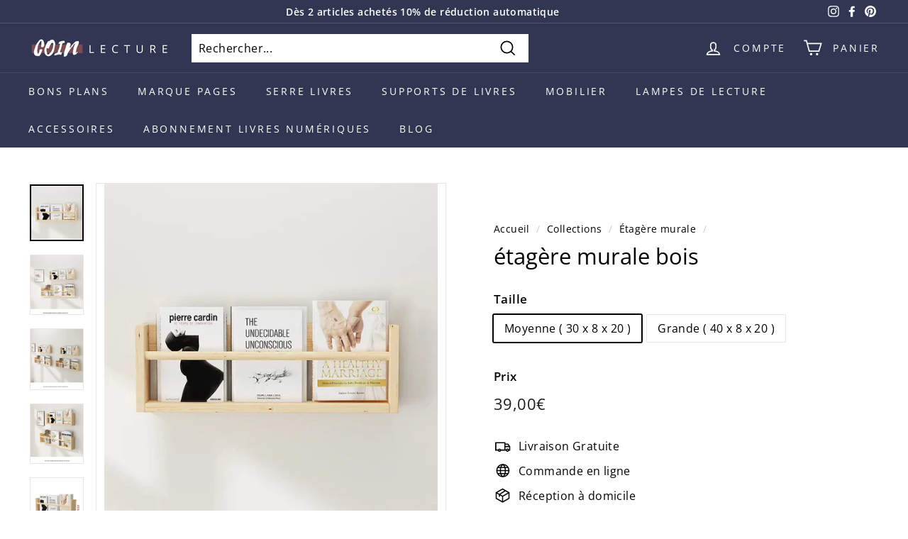

--- FILE ---
content_type: application/x-javascript
request_url: https://app.sealsubscriptions.com/shopify/public/status/shop/coin-lecture-fr.myshopify.com.js?1769232935
body_size: -260
content:
var sealsubscriptions_settings_updated='1769068642c';

--- FILE ---
content_type: text/javascript; charset=utf-8
request_url: https://coin-lecture.fr/products/etagere-murale-bois.js
body_size: 2013
content:
{"id":8760600265030,"title":"étagère murale bois","handle":"etagere-murale-bois","description":"\u003cp data-mce-fragment=\"1\"\u003e\u003cstrong data-mce-fragment=\"1\"\u003eÉlégance Naturelle dans Votre Espace de Vie\u003c\/strong\u003e\u003c\/p\u003e\n\u003cp data-mce-fragment=\"1\"\u003eDécouvrez l'élégance intemporelle de notre étagère murale en bois, un ajout fonctionnel et esthétique à tout espace de vie.\u003c\/p\u003e\n\u003cp data-mce-fragment=\"1\"\u003e\u003cstrong data-mce-fragment=\"1\"\u003eCharme Rustique, Modernité Sublime\u003c\/strong\u003e\u003c\/p\u003e\n\u003cp data-mce-fragment=\"1\"\u003eFabriquée avec soin à partir de bois de qualité supérieure, cette étagère allie charme rustique et modernité, créant une pièce unique pour sublimer votre intérieur.\u003c\/p\u003e\n\u003cp data-mce-fragment=\"1\"\u003e\u003cstrong data-mce-fragment=\"1\"\u003eOptimisation de l'Espace avec Style\u003c\/strong\u003e\u003c\/p\u003e\n\u003cp data-mce-fragment=\"1\"\u003eParfaite pour optimiser votre espace de rangement, cette étagère murale offre une solution pratique pour exposer vos livres préférés, objets de décoration ou articles de collection.\u003c\/p\u003e\n\u003cp data-mce-fragment=\"1\"\u003e\u003cstrong data-mce-fragment=\"1\"\u003eIntégration Harmonieuse à Tout Style de Décoration\u003c\/strong\u003e\u003c\/p\u003e\n\u003cp data-mce-fragment=\"1\"\u003eNotre étagère murale en bois s'intègre harmonieusement à tous les styles de décoration intérieure, apportant une touche chaleureuse à votre maison.\u003c\/p\u003e\n\u003cp data-mce-fragment=\"1\"\u003e\u003cstrong data-mce-fragment=\"1\"\u003eLignes Épurées, Finition Naturelle\u003c\/strong\u003e\u003c\/p\u003e\n\u003cp data-mce-fragment=\"1\"\u003eSes lignes épurées et sa finition naturelle mettent en valeur la beauté du bois, ajoutant une dimension naturelle à votre décor.\u003c\/p\u003e\n\u003cp data-mce-fragment=\"1\"\u003e\u003cstrong data-mce-fragment=\"1\"\u003eStabilité Robuste, Installation Facile\u003c\/strong\u003e\u003c\/p\u003e\n\u003cp data-mce-fragment=\"1\"\u003eConçue pour une installation facile, cette étagère murale est dotée d'un système de fixation robuste, assurant une stabilité optimale dans tous les environnements.\u003c\/p\u003e\n\u003cp data-mce-fragment=\"1\"\u003e\u003cstrong data-mce-fragment=\"1\"\u003ePolyvalence pour Tous les Espaces\u003c\/strong\u003e\u003c\/p\u003e\n\u003cp data-mce-fragment=\"1\"\u003eSa polyvalence la rend idéale pour les salons, chambres, bureaux ou tout autre espace nécessitant à la fois praticité et esthétique.\u003c\/p\u003e\n\u003cp data-mce-fragment=\"1\"\u003e\u003cstrong data-mce-fragment=\"1\"\u003eExploration de la Collection : Trouvez Votre Pièce Unique\u003c\/strong\u003e\u003c\/p\u003e\n\u003cp data-mce-fragment=\"1\"\u003eExplorez notre collection d'étagères murales en bois pour trouver la pièce parfaite qui ajoutera du caractère à votre intérieur.\u003c\/p\u003e\n\u003cp data-mce-fragment=\"1\"\u003e\u003cstrong data-mce-fragment=\"1\"\u003eLe Mariage Parfait : Fonctionnalité et Design\u003c\/strong\u003e\u003c\/p\u003e\n\u003cp data-mce-fragment=\"1\"\u003eOffrez-vous le mariage parfait entre fonctionnalité et design avec notre étagère murale en bois, un choix judicieux pour créer un espace organisé et accueillant dans votre maison.\u003c\/p\u003e\n\u003cp data-mce-fragment=\"1\"\u003e\u003ca href=\"https:\/\/coin-lecture.fr\/collections\/etagere-murale\" title=\"étagère murale bois\"\u003eVoir toutes nos étagères murales en bois\u003c\/a\u003e\u003c\/p\u003e","published_at":"2024-01-22T17:52:12+01:00","created_at":"2024-01-22T17:52:12+01:00","vendor":"Coin Lecture","type":"","tags":[],"price":3900,"price_min":3900,"price_max":4900,"available":true,"price_varies":true,"compare_at_price":null,"compare_at_price_min":0,"compare_at_price_max":0,"compare_at_price_varies":false,"variants":[{"id":49054865228102,"title":"Moyenne ( 30 x 8 x 20 )","option1":"Moyenne ( 30 x 8 x 20 )","option2":null,"option3":null,"sku":"","requires_shipping":true,"taxable":true,"featured_image":null,"available":true,"name":"étagère murale bois - Moyenne ( 30 x 8 x 20 )","public_title":"Moyenne ( 30 x 8 x 20 )","options":["Moyenne ( 30 x 8 x 20 )"],"price":3900,"weight":0,"compare_at_price":null,"inventory_management":null,"barcode":"","requires_selling_plan":false,"selling_plan_allocations":[{"price_adjustments":[{"position":1,"price":3900},{"position":2,"price":590}],"price":3900,"compare_at_price":3900,"per_delivery_price":3900,"selling_plan_id":690536743238,"selling_plan_group_id":"089907c3f057978776cd245b8e8c5824d9b99674"}]},{"id":49054865260870,"title":"Grande ( 40 x 8 x 20 )","option1":"Grande ( 40 x 8 x 20 )","option2":null,"option3":null,"sku":"","requires_shipping":true,"taxable":true,"featured_image":null,"available":true,"name":"étagère murale bois - Grande ( 40 x 8 x 20 )","public_title":"Grande ( 40 x 8 x 20 )","options":["Grande ( 40 x 8 x 20 )"],"price":4900,"weight":0,"compare_at_price":null,"inventory_management":null,"barcode":"","requires_selling_plan":false,"selling_plan_allocations":[{"price_adjustments":[{"position":1,"price":4900},{"position":2,"price":590}],"price":4900,"compare_at_price":4900,"per_delivery_price":4900,"selling_plan_id":690536743238,"selling_plan_group_id":"089907c3f057978776cd245b8e8c5824d9b99674"}]}],"images":["\/\/cdn.shopify.com\/s\/files\/1\/0569\/6779\/0760\/files\/etagere-murale-bois-18.jpg?v=1705942335","\/\/cdn.shopify.com\/s\/files\/1\/0569\/6779\/0760\/files\/etagere-murale-bois-19.jpg?v=1705942335","\/\/cdn.shopify.com\/s\/files\/1\/0569\/6779\/0760\/files\/etagere-murale-bois-20.jpg?v=1705942334","\/\/cdn.shopify.com\/s\/files\/1\/0569\/6779\/0760\/files\/etagere-murale-bois-17.webp?v=1705942334","\/\/cdn.shopify.com\/s\/files\/1\/0569\/6779\/0760\/files\/etagere-murale-bois-21.jpg?v=1705942334"],"featured_image":"\/\/cdn.shopify.com\/s\/files\/1\/0569\/6779\/0760\/files\/etagere-murale-bois-18.jpg?v=1705942335","options":[{"name":"Taille","position":1,"values":["Moyenne ( 30 x 8 x 20 )","Grande ( 40 x 8 x 20 )"]}],"url":"\/products\/etagere-murale-bois","media":[{"alt":null,"id":46587251065158,"position":1,"preview_image":{"aspect_ratio":0.955,"height":785,"width":750,"src":"https:\/\/cdn.shopify.com\/s\/files\/1\/0569\/6779\/0760\/files\/etagere-murale-bois-18.jpg?v=1705942335"},"aspect_ratio":0.955,"height":785,"media_type":"image","src":"https:\/\/cdn.shopify.com\/s\/files\/1\/0569\/6779\/0760\/files\/etagere-murale-bois-18.jpg?v=1705942335","width":750},{"alt":null,"id":46587251097926,"position":2,"preview_image":{"aspect_ratio":0.891,"height":842,"width":750,"src":"https:\/\/cdn.shopify.com\/s\/files\/1\/0569\/6779\/0760\/files\/etagere-murale-bois-19.jpg?v=1705942335"},"aspect_ratio":0.891,"height":842,"media_type":"image","src":"https:\/\/cdn.shopify.com\/s\/files\/1\/0569\/6779\/0760\/files\/etagere-murale-bois-19.jpg?v=1705942335","width":750},{"alt":null,"id":46587251130694,"position":3,"preview_image":{"aspect_ratio":0.87,"height":862,"width":750,"src":"https:\/\/cdn.shopify.com\/s\/files\/1\/0569\/6779\/0760\/files\/etagere-murale-bois-20.jpg?v=1705942334"},"aspect_ratio":0.87,"height":862,"media_type":"image","src":"https:\/\/cdn.shopify.com\/s\/files\/1\/0569\/6779\/0760\/files\/etagere-murale-bois-20.jpg?v=1705942334","width":750},{"alt":null,"id":46587251163462,"position":4,"preview_image":{"aspect_ratio":0.892,"height":841,"width":750,"src":"https:\/\/cdn.shopify.com\/s\/files\/1\/0569\/6779\/0760\/files\/etagere-murale-bois-17.webp?v=1705942334"},"aspect_ratio":0.892,"height":841,"media_type":"image","src":"https:\/\/cdn.shopify.com\/s\/files\/1\/0569\/6779\/0760\/files\/etagere-murale-bois-17.webp?v=1705942334","width":750},{"alt":null,"id":46587251196230,"position":5,"preview_image":{"aspect_ratio":1.03,"height":728,"width":750,"src":"https:\/\/cdn.shopify.com\/s\/files\/1\/0569\/6779\/0760\/files\/etagere-murale-bois-21.jpg?v=1705942334"},"aspect_ratio":1.03,"height":728,"media_type":"image","src":"https:\/\/cdn.shopify.com\/s\/files\/1\/0569\/6779\/0760\/files\/etagere-murale-bois-21.jpg?v=1705942334","width":750}],"requires_selling_plan":false,"selling_plan_groups":[{"id":"089907c3f057978776cd245b8e8c5824d9b99674","name":"Votre produit","options":[{"name":"+ Accès à 30 nouveaux ebooks chaque mois — 1er mois gratuit. Résiliable à tout moment par email (sav.coinlecture@gmail.com). Puis renouvellement automatique à 5,90 €\/","position":1,"values":["mois"]}],"selling_plans":[{"id":690536743238,"name":"-","description":"","options":[{"name":"+ Accès à 30 nouveaux ebooks chaque mois — 1er mois gratuit. Résiliable à tout moment par email (sav.coinlecture@gmail.com). Puis renouvellement automatique à 5,90 €\/","position":1,"value":"mois"}],"recurring_deliveries":true,"price_adjustments":[{"order_count":1,"position":1,"value_type":"percentage","value":0},{"order_count":null,"position":2,"value_type":"price","value":590}]}],"app_id":"Seal Subscriptions"}]}

--- FILE ---
content_type: application/javascript
request_url: https://cdn-app.sealsubscriptions.com/shopify/public/js/seal-ac-module.js?v4&shop=coin-lecture-fr.myshopify.com&1769068642c
body_size: 84612
content:


// Seal auto-charge app
var SealAC = (function(
	$,
	$_,
	GlobalUtility,
	GlobalTranslator,
	GlobalView,
	GlobalFormSelectors,
	GlobalRequirements,
	SealGlobal,
	ClientSpecifics,
	autoInjectWidgets,
	canShowWidgets,
	settings
) {
	
	var sellingPlanGroups 		= [{"options":[{"name":"Abonnement livre num\u00e9rique"}],"name":"Abonnement livre num\u00e9rique","selling_plans":[{"id":"689056186694","name":"Abonnement coin lecture livre num\u00e9rique","options":[{"value":"month"}],"price_adjustments":[],"prePaidMultiplier":1,"description":""}],"product_variants":[{"product_id":"8733825728838","variant_id":false,"handle":"abonnement-livres-numeriques","subscription_only":1}],"product_target_type":"specific_products"},{"options":[{"name":"Lampe de lecture nocturne"}],"name":"Lampe de lecture nocturne","selling_plans":[{"id":"690152407366","name":"Lampe nocturne","options":[{"value":"(+ acc\u00e8s ebook gratuit 1 mois)"}],"price_adjustments":[{"value_type":"price","value":1900}],"prePaidMultiplier":1,"description":""}],"product_variants":[{"product_id":"6781770924200","variant_id":false,"handle":"lampe-de-lecture-nocturne","subscription_only":1}],"product_target_type":"specific_products"},{"options":[{"name":"+ Acc\u00e8s \u00e0 30 nouveaux ebooks chaque mois \u2014 1er mois gratuit. R\u00e9siliable \u00e0 tout moment par email (sav.coinlecture@gmail.com). Puis renouvellement automatique \u00e0 5,90 \u20ac\/"}],"name":"Votre produit","selling_plans":[{"id":"690536743238","name":"-","options":[{"value":"mois"}],"price_adjustments":[],"prePaidMultiplier":1,"description":""}],"product_variants":[{"product_id":"15128325751110","variant_id":false,"handle":"lampe-de-lecture-chat","subscription_only":0},{"product_id":"15210614194502","variant_id":false,"handle":"lampe-de-lecture-au-design-retro","subscription_only":0},{"product_id":"6963083116712","variant_id":false,"handle":"120-autocollants-chien","subscription_only":0},{"product_id":"6963082723496","variant_id":false,"handle":"120-autocollants-lapin","subscription_only":0},{"product_id":"6963082821800","variant_id":false,"handle":"120-autocollants-mouton","subscription_only":0},{"product_id":"6963082756264","variant_id":false,"handle":"120-autocollants-ours","subscription_only":0},{"product_id":"6963083083944","variant_id":false,"handle":"120-autocollants-panda","subscription_only":0},{"product_id":"6785212743848","variant_id":false,"handle":"5-marque-pages-astronaute","subscription_only":0},{"product_id":"6785212285096","variant_id":false,"handle":"5-marque-pages-aurore","subscription_only":0},{"product_id":"6785212874920","variant_id":false,"handle":"5-marque-pages-lune","subscription_only":0},{"product_id":"6785212481704","variant_id":false,"handle":"5-marque-pages-nuage","subscription_only":0},{"product_id":"6785212022952","variant_id":false,"handle":"5-marque-pages-nuage-rose","subscription_only":0},{"product_id":"6785212580008","variant_id":false,"handle":"5-marque-pages-nuit","subscription_only":0},{"product_id":"6785212252328","variant_id":false,"handle":"5-marque-pages-terre","subscription_only":0},{"product_id":"6785212842152","variant_id":false,"handle":"5-marque-pages-ville","subscription_only":0},{"product_id":"6787566370984","variant_id":false,"handle":"anneau-de-lecture-en-bois","subscription_only":0},{"product_id":"7976058192115","variant_id":false,"handle":"bague-de-lecture-en-bois","subscription_only":0},{"product_id":"7976060256499","variant_id":false,"handle":"bague-de-lecture-pouce","subscription_only":0},{"product_id":"7873823277299","variant_id":false,"handle":"bibliotheque-avec-rangement","subscription_only":0},{"product_id":"7873827045619","variant_id":false,"handle":"bibliotheque-basse","subscription_only":0},{"product_id":"7873835106547","variant_id":false,"handle":"bibliotheque-design","subscription_only":0},{"product_id":"7873839333619","variant_id":false,"handle":"bibliotheque-echelle","subscription_only":0},{"product_id":"7873847492851","variant_id":false,"handle":"bibliotheque-escalier","subscription_only":0},{"product_id":"7877094539507","variant_id":false,"handle":"bibliotheque-marche","subscription_only":0},{"product_id":"7877097423091","variant_id":false,"handle":"bibliotheque-murale","subscription_only":0},{"product_id":"6782113513640","variant_id":false,"handle":"bureau-de-lit-beige","subscription_only":0},{"product_id":"6782111285416","variant_id":false,"handle":"bureau-de-lit-bleu","subscription_only":0},{"product_id":"6782112399528","variant_id":false,"handle":"bureau-de-lit-en-bois","subscription_only":0},{"product_id":"6782113874088","variant_id":false,"handle":"bureau-de-lit-noir","subscription_only":0},{"product_id":"14933687697734","variant_id":false,"handle":"bureau-de-lit-pliant","subscription_only":0},{"product_id":"6782111809704","variant_id":false,"handle":"bureau-de-lit-rose","subscription_only":0},{"product_id":"6782112759976","variant_id":false,"handle":"bureau-de-lit-vert","subscription_only":0},{"product_id":"6784460882088","variant_id":false,"handle":"bureau-portable-blanc","subscription_only":0},{"product_id":"6784452886696","variant_id":false,"handle":"bureau-portable-bleu","subscription_only":0},{"product_id":"6784459243688","variant_id":false,"handle":"bureau-portable-caramel","subscription_only":0},{"product_id":"6784458621096","variant_id":false,"handle":"bureau-portable-en-bois","subscription_only":0},{"product_id":"6784459571368","variant_id":false,"handle":"bureau-portable-noir","subscription_only":0},{"product_id":"6784460161192","variant_id":false,"handle":"bureau-portable-rose","subscription_only":0},{"product_id":"14989975060806","variant_id":false,"handle":"collier-loupe-de-lecture-x5","subscription_only":0},{"product_id":"6770809831592","variant_id":false,"handle":"coussin-de-lecture-a-fleurs","subscription_only":0},{"product_id":"6770809798824","variant_id":false,"handle":"coussin-de-lecture-arbre","subscription_only":0},{"product_id":"6770809602216","variant_id":false,"handle":"coussin-de-lecture-au-lit","subscription_only":0},{"product_id":"6770809569448","variant_id":false,"handle":"coussin-de-lecture-avec-accoudoirs","subscription_only":0},{"product_id":"6755906551976","variant_id":false,"handle":"coussin-de-lecture-beige","subscription_only":0},{"product_id":"6755906519208","variant_id":false,"handle":"coussin-de-lecture-blanc","subscription_only":0},{"product_id":"6755906650280","variant_id":false,"handle":"coussin-de-lecture-bleu","subscription_only":0},{"product_id":"7643554382067","variant_id":false,"handle":"coussin-de-lecture-bleu-clair","subscription_only":0},{"product_id":"6770809733288","variant_id":false,"handle":"coussin-de-lecture-cheval","subscription_only":0},{"product_id":"6770809634984","variant_id":false,"handle":"coussin-de-lecture-ecriture","subscription_only":0},{"product_id":"6770809897128","variant_id":false,"handle":"coussin-de-lecture-feuilles","subscription_only":0},{"product_id":"6770809536680","variant_id":false,"handle":"coussin-de-lecture-geometrique","subscription_only":0},{"product_id":"6755906453672","variant_id":false,"handle":"coussin-de-lecture-gris","subscription_only":0},{"product_id":"8769770684742","variant_id":false,"handle":"coussin-de-lecture-gris-1","subscription_only":0},{"product_id":"7643554873587","variant_id":false,"handle":"coussin-de-lecture-gris-clair","subscription_only":0},{"product_id":"7967961284851","variant_id":false,"handle":"coussin-de-lecture-luxe","subscription_only":0},{"product_id":"6770809864360","variant_id":false,"handle":"coussin-de-lecture-mexicain","subscription_only":0},{"product_id":"7643554545907","variant_id":false,"handle":"coussin-de-lecture-noir","subscription_only":0},{"product_id":"6755906617512","variant_id":false,"handle":"coussin-de-lecture-orange","subscription_only":0},{"product_id":"6770809766056","variant_id":false,"handle":"coussin-de-lecture-oriental","subscription_only":0},{"product_id":"6770809667752","variant_id":false,"handle":"coussin-de-lecture-paris","subscription_only":0},{"product_id":"7959709122803","variant_id":false,"handle":"coussin-de-lecture-pour-lit","subscription_only":0},{"product_id":"6755906486440","variant_id":false,"handle":"coussin-de-lecture-rose","subscription_only":0},{"product_id":"7643554644211","variant_id":false,"handle":"coussin-de-lecture-rose-clair","subscription_only":0},{"product_id":"6755906584744","variant_id":false,"handle":"coussin-de-lecture-rouge","subscription_only":0},{"product_id":"6770809700520","variant_id":false,"handle":"coussin-de-lecture-scandinave","subscription_only":0},{"product_id":"7643553104115","variant_id":false,"handle":"coussin-de-lecture-vert","subscription_only":0},{"product_id":"6770809929896","variant_id":false,"handle":"coussin-de-lecture-vintage","subscription_only":0},{"product_id":"7643554480371","variant_id":false,"handle":"coussin-de-lecture-violet","subscription_only":0},{"product_id":"8728119050566","variant_id":false,"handle":"coussin-de-sol-velours","subscription_only":0},{"product_id":"6782108139688","variant_id":false,"handle":"coussin-porte-livre-bleu","subscription_only":0},{"product_id":"6782108958888","variant_id":false,"handle":"coussin-porte-livre-bleu-marine","subscription_only":0},{"product_id":"6782109188264","variant_id":false,"handle":"coussin-porte-livre-gris","subscription_only":0},{"product_id":"6782109548712","variant_id":false,"handle":"coussin-porte-livre-noir","subscription_only":0},{"product_id":"6782108598440","variant_id":false,"handle":"coussin-porte-livre-rouge","subscription_only":0},{"product_id":"6773252849832","variant_id":false,"handle":"coussin-triangulaire-beige","subscription_only":0},{"product_id":"6773252554920","variant_id":false,"handle":"coussin-triangulaire-bleu","subscription_only":0},{"product_id":"6773252718760","variant_id":false,"handle":"coussin-triangulaire-bleu-marine","subscription_only":0},{"product_id":"6773252685992","variant_id":false,"handle":"coussin-triangulaire-gris","subscription_only":0},{"product_id":"6773252653224","variant_id":false,"handle":"coussin-triangulaire-jaune","subscription_only":0},{"product_id":"6773252587688","variant_id":false,"handle":"coussin-triangulaire-marron","subscription_only":0},{"product_id":"6773252784296","variant_id":false,"handle":"coussin-triangulaire-noir","subscription_only":0},{"product_id":"6773252751528","variant_id":false,"handle":"coussin-triangulaire-orange","subscription_only":0},{"product_id":"6773252620456","variant_id":false,"handle":"coussin-triangulaire-rouge","subscription_only":0},{"product_id":"6773252522152","variant_id":false,"handle":"coussin-triangulaire-vert","subscription_only":0},{"product_id":"7643555889395","variant_id":false,"handle":"dossier-de-lecture-beige","subscription_only":0},{"product_id":"7643555496179","variant_id":false,"handle":"dossier-de-lecture-bleu","subscription_only":0},{"product_id":"7643555561715","variant_id":false,"handle":"dossier-de-lecture-jaune","subscription_only":0},{"product_id":"7643555692787","variant_id":false,"handle":"dossier-de-lecture-orange","subscription_only":0},{"product_id":"7643555627251","variant_id":false,"handle":"dossier-de-lecture-rose","subscription_only":0},{"product_id":"7643555954931","variant_id":false,"handle":"dossier-de-lecture-violet","subscription_only":0},{"product_id":"6784495550632","variant_id":false,"handle":"etagere-a-livre-carre","subscription_only":0},{"product_id":"6784495648936","variant_id":false,"handle":"etagere-a-livre-hexagone","subscription_only":0},{"product_id":"6784495616168","variant_id":false,"handle":"etagere-a-livre-maison","subscription_only":0},{"product_id":"6784495583400","variant_id":false,"handle":"etagere-a-livre-ronde","subscription_only":0},{"product_id":"6782101881000","variant_id":false,"handle":"etagere-de-livre-industrielle","subscription_only":0},{"product_id":"8757906604358","variant_id":false,"handle":"etagere-murale-blanc","subscription_only":0},{"product_id":"8757900771654","variant_id":false,"handle":"etagere-murale-blanche","subscription_only":0},{"product_id":"8760600265030","variant_id":false,"handle":"etagere-murale-bois","subscription_only":0},{"product_id":"8757880979782","variant_id":false,"handle":"etagere-murale-bois-2-pieces","subscription_only":0},{"product_id":"8760252629318","variant_id":false,"handle":"etagere-murale-bois-dore","subscription_only":0},{"product_id":"8760190337350","variant_id":false,"handle":"etagere-murale-bois-et-metal","subscription_only":0},{"product_id":"8761506758982","variant_id":false,"handle":"etagere-murale-design-la-fusion-parfaite-de-lesthetique-de-la-fonctionnalite-et-de-leclat-dore-du-fer-forge","subscription_only":0},{"product_id":"8761537855814","variant_id":false,"handle":"etagere-murale-design","subscription_only":0},{"product_id":"8760072339782","variant_id":false,"handle":"etagere-murale-en-bois","subscription_only":0},{"product_id":"8760081547590","variant_id":false,"handle":"etagere-murale-en-bois-1","subscription_only":0},{"product_id":"14931490832710","variant_id":false,"handle":"etagere-murale-en-bois-ondule","subscription_only":0},{"product_id":"14950774243654","variant_id":false,"handle":"etagere-murale-moderne","subscription_only":0},{"product_id":"14950777192774","variant_id":false,"handle":"etagere-murale-nuage","subscription_only":0},{"product_id":"8757890285894","variant_id":false,"handle":"etagere-murale-transparent","subscription_only":0},{"product_id":"6784501383336","variant_id":false,"handle":"etageres-a-livres-murales","subscription_only":0},{"product_id":"7877112594675","variant_id":false,"handle":"fauteuil-de-bureau-en-tissu","subscription_only":0},{"product_id":"8876663537990","variant_id":false,"handle":"fauteuil-de-couleur-moutarde","subscription_only":0},{"product_id":"8876676710726","variant_id":false,"handle":"fauteuil-de-lecture","subscription_only":0},{"product_id":"9253542134086","variant_id":false,"handle":"fauteuil-de-lecture-1","subscription_only":0},{"product_id":"8876565463366","variant_id":false,"handle":"fauteuil-de-lecture-a-bascule","subscription_only":0},{"product_id":"9253539578182","variant_id":false,"handle":"fauteuil-de-lecture-a-bascule-blanc-1","subscription_only":0},{"product_id":"9253549441350","variant_id":false,"handle":"fauteuil-de-lecture-a-bascule-2","subscription_only":0},{"product_id":"9253555667270","variant_id":false,"handle":"fauteuil-de-lecture-a-bascule-1","subscription_only":0},{"product_id":"9253551440198","variant_id":false,"handle":"fauteuil-de-lecture-a-bascule-blanc","subscription_only":0},{"product_id":"7877106204915","variant_id":false,"handle":"fauteuil-de-lecture-a-roulettes","subscription_only":0},{"product_id":"8876631982406","variant_id":false,"handle":"fauteuil-de-lecture-blanc","subscription_only":0},{"product_id":"8876670845254","variant_id":false,"handle":"fauteuil-de-lecture-blanc-1","subscription_only":0},{"product_id":"14865730634054","variant_id":false,"handle":"fauteuil-de-lecture-blanc-2","subscription_only":0},{"product_id":"8876556386630","variant_id":false,"handle":"fauteuil-de-lecture-confortable","subscription_only":0},{"product_id":"9253555175750","variant_id":false,"handle":"fauteuil-de-lecture-confortable-1","subscription_only":0},{"product_id":"14865741021510","variant_id":false,"handle":"fauteuil-de-lecture-confortable-gris","subscription_only":0},{"product_id":"9253545083206","variant_id":false,"handle":"fauteuil-de-lecture-convertible","subscription_only":0},{"product_id":"9253552521542","variant_id":false,"handle":"fauteuil-de-lecture-dappoint","subscription_only":0},{"product_id":"9253542723910","variant_id":false,"handle":"fauteuil-de-lecture-de-relaxation-moderne","subscription_only":0},{"product_id":"8876593217862","variant_id":false,"handle":"fauteuil-de-lecture-design","subscription_only":0},{"product_id":"9253545705798","variant_id":false,"handle":"fauteuil-de-lecture-electrique","subscription_only":0},{"product_id":"9253540561222","variant_id":false,"handle":"fauteuil-de-lecture-en-daim","subscription_only":0},{"product_id":"9253541544262","variant_id":false,"handle":"fauteuil-de-lecture-en-rotin","subscription_only":0},{"product_id":"9253555929414","variant_id":false,"handle":"fauteuil-de-lecture-en-rotin-blanc","subscription_only":0},{"product_id":"7877109252339","variant_id":false,"handle":"fauteuil-de-lecture-en-cuir","subscription_only":0},{"product_id":"9253530239302","variant_id":false,"handle":"fauteuil-de-salon-en-velours-avec-repose-pieds-fauteuil-relax-avec-support-de-nuque-fauteuil-de-lecture-avec-pieds-en-metal-fauteuil-chambre-coussins-epais-salon-chambre-bureau-gris","subscription_only":0},{"product_id":"8876610486598","variant_id":false,"handle":"fauteuil-de-lecture-gris","subscription_only":0},{"product_id":"7877116199155","variant_id":false,"handle":"fauteuil-de-lecture-luxe","subscription_only":0},{"product_id":"9253554225478","variant_id":false,"handle":"fauteuil-de-lecture-moderne","subscription_only":0},{"product_id":"8876644172102","variant_id":false,"handle":"fauteuil-de-lecture-noir","subscription_only":0},{"product_id":"8876539642182","variant_id":false,"handle":"fauteuil-de-lecture-pivotant","subscription_only":0},{"product_id":"9253552030022","variant_id":false,"handle":"fauteuil-de-lecture-pivotant-1","subscription_only":0},{"product_id":"9253543182662","variant_id":false,"handle":"fauteuil-de-lecture-pliable","subscription_only":0},{"product_id":"9253544296774","variant_id":false,"handle":"fauteuil-pouf-de-lecture","subscription_only":0},{"product_id":"8876654657862","variant_id":false,"handle":"fauteuil-de-lecture-pouf-beige","subscription_only":0},{"product_id":"9253548851526","variant_id":false,"handle":"fauteuil-de-lecture-pour-relaxation","subscription_only":0},{"product_id":"9253546918214","variant_id":false,"handle":"fauteuil-de-lecture-relax-avec-pouf","subscription_only":0},{"product_id":"8876615434566","variant_id":false,"handle":"fauteuil-de-lecture-rouge","subscription_only":0},{"product_id":"8876596691270","variant_id":false,"handle":"fauteuil-de-lecture-similicuir","subscription_only":0},{"product_id":"8876599607622","variant_id":false,"handle":"fauteuil-de-lecture-similicuir-noir","subscription_only":0},{"product_id":"8876603834694","variant_id":false,"handle":"fauteuil-de-lecture-tissus","subscription_only":0},{"product_id":"8876575392070","variant_id":false,"handle":"fauteuil-de-lecture-velour","subscription_only":0},{"product_id":"8876579422534","variant_id":false,"handle":"fauteuil-de-lecture-velour-beige","subscription_only":0},{"product_id":"8876627099974","variant_id":false,"handle":"fauteuil-de-lecture-vert","subscription_only":0},{"product_id":"7936244154611","variant_id":false,"handle":"fauteuil-de-lecture-vintage","subscription_only":0},{"product_id":"7877118918899","variant_id":false,"handle":"fauteuil-de-lecture-microfibres","subscription_only":0},{"product_id":"7872623771891","variant_id":false,"handle":"futon-japonais","subscription_only":0},{"product_id":"7327414190323","variant_id":false,"handle":"grande-loupe-de-lecture","subscription_only":0},{"product_id":"14997292351814","variant_id":false,"handle":"grande-loupe-de-lecture-x10","subscription_only":0},{"product_id":"6956300828840","variant_id":false,"handle":"grandes-lunettes-de-lecture","subscription_only":0},{"product_id":"7872583270643","variant_id":false,"handle":"housse-kindle-bleue","subscription_only":0},{"product_id":"7872584089843","variant_id":false,"handle":"housse-kindle-bleue-marine","subscription_only":0},{"product_id":"7872586842355","variant_id":false,"handle":"housse-kindle-doree","subscription_only":0},{"product_id":"7872585367795","variant_id":false,"handle":"housse-kindle-grise","subscription_only":0},{"product_id":"7872586580211","variant_id":false,"handle":"housse-kindle-marron","subscription_only":0},{"product_id":"7872584909043","variant_id":false,"handle":"housse-kindle-noire","subscription_only":0},{"product_id":"7872586219763","variant_id":false,"handle":"housse-kindle-orange","subscription_only":0},{"product_id":"7872585793779","variant_id":false,"handle":"housse-kindle-rose","subscription_only":0},{"product_id":"7872582222067","variant_id":false,"handle":"housse-kindle-rouge","subscription_only":0},{"product_id":"6784578486440","variant_id":false,"handle":"joli-marque-page","subscription_only":0},{"product_id":"15201107804486","variant_id":false,"handle":"lampe-de-lecture-a-double-lumiere","subscription_only":0},{"product_id":"6781827252392","variant_id":false,"handle":"lampe-de-lecture-a-pince","subscription_only":0},{"product_id":"14935263805766","variant_id":false,"handle":"lampe-de-lecture-au-cou","subscription_only":0},{"product_id":"8728483692870","variant_id":false,"handle":"lampe-de-lecture-avec-intensites-lumineuses","subscription_only":0},{"product_id":"15201137787206","variant_id":false,"handle":"lampe-de-lecture-avec-ventilateur","subscription_only":0},{"product_id":"7647753240819","variant_id":false,"handle":"lampe-de-lecture-blanche","subscription_only":0},{"product_id":"7647753502963","variant_id":false,"handle":"lampe-de-lecture-bleu","subscription_only":0},{"product_id":"14963118539078","variant_id":false,"handle":"lampe-de-lecture-design-en-bois","subscription_only":0},{"product_id":"7333097996531","variant_id":false,"handle":"lampe-de-lecture-donut","subscription_only":0},{"product_id":"14963202359622","variant_id":false,"handle":"lampe-de-lecture-en-bois-tige","subscription_only":0},{"product_id":"7333053432051","variant_id":false,"handle":"lampe-de-lecture-flexible","subscription_only":0},{"product_id":"7647753404659","variant_id":false,"handle":"lampe-de-lecture-jaune","subscription_only":0},{"product_id":"14936605655366","variant_id":false,"handle":"lampe-de-lecture-led","subscription_only":0},{"product_id":"14940481913158","variant_id":false,"handle":"lampe-de-lecture-led-1","subscription_only":0},{"product_id":"7647753142515","variant_id":false,"handle":"lampe-de-lecture-noir","subscription_only":0},{"product_id":"15201181598022","variant_id":false,"handle":"lampe-de-lecture-petit-fantome","subscription_only":0},{"product_id":"15210640965958","variant_id":false,"handle":"lampe-de-lecture-petit-nuage","subscription_only":0},{"product_id":"15210592764230","variant_id":false,"handle":"lampe-de-lecture-pliable","subscription_only":0},{"product_id":"6781831512232","variant_id":false,"handle":"lampe-de-lecture-portable","subscription_only":0},{"product_id":"14936611455302","variant_id":false,"handle":"lampe-de-lecture-portable-1","subscription_only":0},{"product_id":"14948608639302","variant_id":false,"handle":"lampe-de-lecture-pour-bureau","subscription_only":0},{"product_id":"14942992335174","variant_id":false,"handle":"lampe-de-lecture-rechargeable","subscription_only":0},{"product_id":"7647753961715","variant_id":false,"handle":"lampe-de-lecture-rose","subscription_only":0},{"product_id":"15127930011974","variant_id":false,"handle":"lampe-de-lecture-rose-1","subscription_only":0},{"product_id":"7647753306355","variant_id":false,"handle":"lampe-de-lecture-rouge","subscription_only":0},{"product_id":"7333052219635","variant_id":false,"handle":"lampe-de-lecture-sans-fil","subscription_only":0},{"product_id":"14942998135110","variant_id":false,"handle":"lampe-de-lecture-style-veilleuse","subscription_only":0},{"product_id":"15128017076550","variant_id":false,"handle":"lampe-de-lecture-stylee","subscription_only":0},{"product_id":"14940264825158","variant_id":false,"handle":"lampe-de-lecture-tactile","subscription_only":0},{"product_id":"14953969254726","variant_id":false,"handle":"lampe-de-lecture-telescopique","subscription_only":0},{"product_id":"14948611981638","variant_id":false,"handle":"lampe-de-lecture-tete-boule","subscription_only":0},{"product_id":"7333049630963","variant_id":false,"handle":"lampe-de-lecture-usb","subscription_only":0},{"product_id":"7647753601267","variant_id":false,"handle":"lampe-de-lecture-vert","subscription_only":0},{"product_id":"7647753797875","variant_id":false,"handle":"lampe-de-lecture-violet","subscription_only":0},{"product_id":"7872591692019","variant_id":false,"handle":"lampe-de-lit-articulee","subscription_only":0},{"product_id":"14983360610630","variant_id":false,"handle":"lampe-lecture-au-design-minimaliste","subscription_only":0},{"product_id":"14983364641094","variant_id":false,"handle":"lampe-lecture-murale","subscription_only":0},{"product_id":"6956224544936","variant_id":false,"handle":"lampe-led-a-pince","subscription_only":0},{"product_id":"8740994777414","variant_id":false,"handle":"lampe-led-diffuseur","subscription_only":0},{"product_id":"7333096325363","variant_id":false,"handle":"lampe-led-marque-page","subscription_only":0},{"product_id":"6781838688424","variant_id":false,"handle":"lampe-liseuse-a-pince","subscription_only":0},{"product_id":"7872587989235","variant_id":false,"handle":"lampe-liseuse-design","subscription_only":0},{"product_id":"7872588284147","variant_id":false,"handle":"lampe-liseuse-moderne","subscription_only":0},{"product_id":"6956224282792","variant_id":false,"handle":"lampe-livre-decoration","subscription_only":0},{"product_id":"6781805985960","variant_id":false,"handle":"lampe-main-libre","subscription_only":0},{"product_id":"6781897736360","variant_id":false,"handle":"lampe-pour-lire-au-lit","subscription_only":0},{"product_id":"6956224610472","variant_id":false,"handle":"lampe-pour-livre","subscription_only":0},{"product_id":"7872589431027","variant_id":false,"handle":"lampe-tete-de-lit","subscription_only":0},{"product_id":"6781811687592","variant_id":false,"handle":"lampe-tour-de-cou","subscription_only":0},{"product_id":"7633729847539","variant_id":false,"handle":"lampe-tour-de-cou-blanc","subscription_only":0},{"product_id":"6781807493288","variant_id":false,"handle":"lampe-tour-de-cou-flexible","subscription_only":0},{"product_id":"14946165391686","variant_id":false,"handle":"lampe-tour-de-cou-led","subscription_only":0},{"product_id":"7633739219187","variant_id":false,"handle":"lampe-tour-de-cou-noir","subscription_only":0},{"product_id":"14946178367814","variant_id":false,"handle":"lampe-tour-de-cou-rechargeable","subscription_only":0},{"product_id":"7333072011507","variant_id":false,"handle":"lampe-usb-28-led","subscription_only":0},{"product_id":"7333088690419","variant_id":false,"handle":"lanterne-led-de-lecture","subscription_only":0},{"product_id":"6753061634216","variant_id":false,"handle":"lot-de-4-marque-pages-dores","subscription_only":0},{"product_id":"7327412814067","variant_id":false,"handle":"loupe-a-led-x20","subscription_only":0},{"product_id":"7327391580403","variant_id":false,"handle":"loupe-carte-de-portefeuille","subscription_only":0},{"product_id":"15028225966406","variant_id":false,"handle":"loupe-de-lecture-2-en-1","subscription_only":0},{"product_id":"15029445755206","variant_id":false,"handle":"loupe-de-lecture-a-poignee","subscription_only":0},{"product_id":"15011802054982","variant_id":false,"handle":"loupe-de-lecture-a4","subscription_only":0},{"product_id":"14991866790214","variant_id":false,"handle":"loupe-de-lecture-avec-corde","subscription_only":0},{"product_id":"15011798319430","variant_id":false,"handle":"loupe-de-lecture-avec-eclairage","subscription_only":0},{"product_id":"14989985120582","variant_id":false,"handle":"loupe-de-lecture-avec-laniere-pour-telephone","subscription_only":0},{"product_id":"14980513399110","variant_id":false,"handle":"loupe-de-lecture-avec-lumiere-led","subscription_only":0},{"product_id":"15011793011014","variant_id":false,"handle":"loupe-de-lecture-avec-manche-en-bois","subscription_only":0},{"product_id":"15088091627846","variant_id":false,"handle":"loupe-de-lecture-avec-pince","subscription_only":0},{"product_id":"14982061195590","variant_id":false,"handle":"loupe-de-lecture-collier-x10","subscription_only":0},{"product_id":"15033439060294","variant_id":false,"handle":"loupe-de-lecture-courbee","subscription_only":0},{"product_id":"6781916545192","variant_id":false,"handle":"loupe-de-lecture-cuir-x5","subscription_only":0},{"product_id":"6781924933800","variant_id":false,"handle":"loupe-de-lecture-cuir-x8","subscription_only":0},{"product_id":"15033453936966","variant_id":false,"handle":"loupe-de-lecture-de-poche-avec-led","subscription_only":0},{"product_id":"15158310666566","variant_id":false,"handle":"loupe-de-lecture-doree","subscription_only":0},{"product_id":"14989989577030","variant_id":false,"handle":"loupe-de-lecture-en-collier-hibou","subscription_only":0},{"product_id":"15158305489222","variant_id":false,"handle":"loupe-de-lecture-grise","subscription_only":0},{"product_id":"14997282619718","variant_id":false,"handle":"loupe-de-lecture-haute-vision","subscription_only":0},{"product_id":"15088923738438","variant_id":false,"handle":"loupe-de-lecture-lampe-uv","subscription_only":0},{"product_id":"6781933813928","variant_id":false,"handle":"loupe-de-lecture-lumineuse-x10","subscription_only":0},{"product_id":"15028231668038","variant_id":false,"handle":"loupe-de-lecture-lunette-x3","subscription_only":0},{"product_id":"15182314012998","variant_id":false,"handle":"loupe-de-lecture-mini-lunette","subscription_only":0},{"product_id":"15088918790470","variant_id":false,"handle":"loupe-de-lecture-orange","subscription_only":0},{"product_id":"6781979033768","variant_id":false,"handle":"loupe-de-lecture-pleine-page","subscription_only":0},{"product_id":"15182360707398","variant_id":false,"handle":"loupe-de-lecture-pliable","subscription_only":0},{"product_id":"15001575522630","variant_id":false,"handle":"loupe-de-lecture-pliable-avec-led","subscription_only":0},{"product_id":"14989961462086","variant_id":false,"handle":"loupe-de-lecture-pliable-pour-bureau","subscription_only":0},{"product_id":"14930741264710","variant_id":false,"handle":"loupe-de-lecture-portative-mains-libres","subscription_only":0},{"product_id":"14989957366086","variant_id":false,"handle":"loupe-de-lecture-portative-pliante","subscription_only":0},{"product_id":"14991795061062","variant_id":false,"handle":"loupe-de-lecture-portative-x5","subscription_only":0},{"product_id":"15088098509126","variant_id":false,"handle":"loupe-de-lecture-porte-cle","subscription_only":0},{"product_id":"14988872941894","variant_id":false,"handle":"loupe-de-lecture-pour-bureau","subscription_only":0},{"product_id":"7327413207283","variant_id":false,"handle":"loupe-de-lecture-pour-enfant","subscription_only":0},{"product_id":"14991798894918","variant_id":false,"handle":"loupe-de-lecture-rechargeable","subscription_only":0},{"product_id":"15021052690758","variant_id":false,"handle":"loupe-de-lecture-rectangle-pour-bureau","subscription_only":0},{"product_id":"15028228948294","variant_id":false,"handle":"loupe-de-lecture-rectangulaire-avec-lumiere","subscription_only":0},{"product_id":"7327412584691","variant_id":false,"handle":"loupe-de-lecture-retro","subscription_only":0},{"product_id":"15021047480646","variant_id":false,"handle":"loupe-de-lecture-retro-en-metal","subscription_only":0},{"product_id":"14991854141766","variant_id":false,"handle":"loupe-de-lecture-sans-bord","subscription_only":0},{"product_id":"14991819702598","variant_id":false,"handle":"loupe-de-lecture-style","subscription_only":0},{"product_id":"15029457486150","variant_id":false,"handle":"loupe-de-lecture-style-antique","subscription_only":0},{"product_id":"14982077088070","variant_id":false,"handle":"loupe-de-lecture-tige-de-fleur-x4","subscription_only":0},{"product_id":"15001571852614","variant_id":false,"handle":"loupe-de-lecture-transparent","subscription_only":0},{"product_id":"15029452505414","variant_id":false,"handle":"loupe-de-lecture-ultra-mince","subscription_only":0},{"product_id":"7327414059251","variant_id":false,"handle":"loupe-de-lecture-vintage","subscription_only":0},{"product_id":"6960437100712","variant_id":false,"handle":"loupe-de-lecture-vintage-en-bois","subscription_only":0},{"product_id":"14976868352326","variant_id":false,"handle":"loupe-de-lecture-x10","subscription_only":0},{"product_id":"15088922296646","variant_id":false,"handle":"loupe-de-lecture-x10-portative","subscription_only":0},{"product_id":"15131327660358","variant_id":false,"handle":"loupe-de-lecture-x30","subscription_only":0},{"product_id":"14988866224454","variant_id":false,"handle":"loupe-de-lecture-x30-avec-led","subscription_only":0},{"product_id":"15028223213894","variant_id":false,"handle":"loupe-de-lecture-x30-avec-lumiere","subscription_only":0},{"product_id":"6960437362856","variant_id":false,"handle":"loupe-de-lecture-x35","subscription_only":0},{"product_id":"15028235895110","variant_id":false,"handle":"loupe-de-lecture-x35-1","subscription_only":0},{"product_id":"14980510941510","variant_id":false,"handle":"loupe-de-lecture-x4-pliable","subscription_only":0},{"product_id":"6781970809000","variant_id":false,"handle":"loupe-de-lecture-x5","subscription_only":0},{"product_id":"15158308569414","variant_id":false,"handle":"loupe-de-lecture-x60","subscription_only":0},{"product_id":"7327405277427","variant_id":false,"handle":"loupe-led-rectangulaire","subscription_only":0},{"product_id":"6960437330088","variant_id":false,"handle":"loupe-lumineuse-pliable","subscription_only":0},{"product_id":"7327413731571","variant_id":false,"handle":"loupe-resistante-x10","subscription_only":0},{"product_id":"6960437428392","variant_id":false,"handle":"loupe-sur-pied","subscription_only":0},{"product_id":"6960437395624","variant_id":false,"handle":"loupe-x30-lumineuse","subscription_only":0},{"product_id":"6956300599464","variant_id":false,"handle":"lunettes-colorees-avec-zoom","subscription_only":0},{"product_id":"6956224774312","variant_id":false,"handle":"lunettes-de-lecture-adolescent","subscription_only":0},{"product_id":"6781995974824","variant_id":false,"handle":"lunettes-de-lecture-classique","subscription_only":0},{"product_id":"6960437526696","variant_id":false,"handle":"lunettes-de-lecture-degradees","subscription_only":0},{"product_id":"6781995810984","variant_id":false,"handle":"lunettes-de-lecture-design","subscription_only":0},{"product_id":"6956300927144","variant_id":false,"handle":"lunettes-de-lecture-dorees","subscription_only":0},{"product_id":"6956301222056","variant_id":false,"handle":"lunettes-de-lecture-fluo","subscription_only":0},{"product_id":"6770720800936","variant_id":false,"handle":"lunettes-de-lecture-led","subscription_only":0},{"product_id":"6782005379240","variant_id":false,"handle":"lunettes-de-lecture-lumineuse","subscription_only":0},{"product_id":"6960437133480","variant_id":false,"handle":"lunettes-de-lecture-pliables","subscription_only":0},{"product_id":"6956301320360","variant_id":false,"handle":"lunettes-de-lecture-simples","subscription_only":0},{"product_id":"6956224708776","variant_id":false,"handle":"lunettes-de-lecture-tech","subscription_only":0},{"product_id":"6956300796072","variant_id":false,"handle":"lunettes-de-lecture-vintage","subscription_only":0},{"product_id":"6956300566696","variant_id":false,"handle":"lunettes-de-lecture-zen","subscription_only":0},{"product_id":"6960437559464","variant_id":false,"handle":"lunettes-grossissantes-a-fleurs","subscription_only":0},{"product_id":"6956301189288","variant_id":false,"handle":"lunettes-grossissantes-boheme","subscription_only":0},{"product_id":"6956300894376","variant_id":false,"handle":"lunettes-grossissantes-fashion","subscription_only":0},{"product_id":"6956301025448","variant_id":false,"handle":"lunettes-grossissantes-transportables","subscription_only":0},{"product_id":"6781909270696","variant_id":false,"handle":"lunettes-loupe-a-clip-x2","subscription_only":0},{"product_id":"6960437002408","variant_id":false,"handle":"lunettes-pliables-a-fleurs","subscription_only":0},{"product_id":"6956301058216","variant_id":false,"handle":"lunettes-rectangulaires-zoom","subscription_only":0},{"product_id":"6956300665000","variant_id":false,"handle":"lunettes-rondes-dorees","subscription_only":0},{"product_id":"6956300730536","variant_id":false,"handle":"lunettes-rouge-en-metal","subscription_only":0},{"product_id":"6956301090984","variant_id":false,"handle":"lunettes-tachetees","subscription_only":0},{"product_id":"6956300632232","variant_id":false,"handle":"lunettes-zoom-en-plastique","subscription_only":0},{"product_id":"6960437493928","variant_id":false,"handle":"lunettes-zoom-lecture","subscription_only":0},{"product_id":"6956301123752","variant_id":false,"handle":"lunettes-zoom-trapeze","subscription_only":0},{"product_id":"6956300763304","variant_id":false,"handle":"lunettes-zoom-unisexe","subscription_only":0},{"product_id":"14975436226886","variant_id":false,"handle":"marque-page-im-reading","subscription_only":0},{"product_id":"14977584202054","variant_id":false,"handle":"marque-page-just-one-more-chapter","subscription_only":0},{"product_id":"6767732457640","variant_id":false,"handle":"marque-page-a-offrir","subscription_only":0},{"product_id":"7633745117427","variant_id":false,"handle":"marque-page-alice-au-pays-des-merveilles","subscription_only":0},{"product_id":"14960978559302","variant_id":false,"handle":"marque-page-ancre","subscription_only":0},{"product_id":"6761500836008","variant_id":false,"handle":"marque-page-ane","subscription_only":0},{"product_id":"6784578158760","variant_id":false,"handle":"marque-page-asiatique-traditionnel","subscription_only":0},{"product_id":"7633704419571","variant_id":false,"handle":"marque-page-astronaute","subscription_only":0},{"product_id":"8915172426054","variant_id":false,"handle":"marque-page-astronaute-1","subscription_only":0},{"product_id":"6785178402984","variant_id":false,"handle":"marque-page-japonais-baleine","subscription_only":0},{"product_id":"7562768711923","variant_id":false,"handle":"marque-page-baleine","subscription_only":0},{"product_id":"6784931266728","variant_id":false,"handle":"marque-page-bambou","subscription_only":0},{"product_id":"6785193705640","variant_id":false,"handle":"marque-page-batman","subscription_only":0},{"product_id":"7342273626355","variant_id":false,"handle":"marque-page-bleuet","subscription_only":0},{"product_id":"7972237377779","variant_id":false,"handle":"marque-page-bois","subscription_only":0},{"product_id":"14959706767686","variant_id":false,"handle":"marque-page-cafe-renverse","subscription_only":0},{"product_id":"6785193672872","variant_id":false,"handle":"marque-page-captain-america","subscription_only":0},{"product_id":"6785178304680","variant_id":false,"handle":"marque-page-japonais-cerf","subscription_only":0},{"product_id":"6784931299496","variant_id":false,"handle":"marque-page-cerisier","subscription_only":0},{"product_id":"14967854039366","variant_id":false,"handle":"marque-page-champignon","subscription_only":0},{"product_id":"6761497100456","variant_id":false,"handle":"marque-page-chat","subscription_only":0},{"product_id":"6784947224744","variant_id":false,"handle":"marque-page-chat-blanc","subscription_only":0},{"product_id":"6767674327208","variant_id":false,"handle":"marque-page-chat-en-cuir","subscription_only":0},{"product_id":"7558024528115","variant_id":false,"handle":"marque-page-chat-mignon","subscription_only":0},{"product_id":"6784947159208","variant_id":false,"handle":"marque-page-chat-noir","subscription_only":0},{"product_id":"6785221132456","variant_id":false,"handle":"marque-page-chat-rigolo","subscription_only":0},{"product_id":"14977561493830","variant_id":false,"handle":"marque-page-chat-trombone","subscription_only":0},{"product_id":"6761508274344","variant_id":false,"handle":"marque-page-chien","subscription_only":0},{"product_id":"6784780468392","variant_id":false,"handle":"marque-page-chinois-de-luxe","subscription_only":0},{"product_id":"6784780501160","variant_id":false,"handle":"marque-page-chinois-en-bois","subscription_only":0},{"product_id":"7566210990323","variant_id":false,"handle":"marque-page-coeur","subscription_only":0},{"product_id":"6767734128808","variant_id":false,"handle":"marque-page-coin-cercle","subscription_only":0},{"product_id":"6767562981544","variant_id":false,"handle":"marque-page-coin-coeur","subscription_only":0},{"product_id":"6767736651944","variant_id":false,"handle":"marque-page-coin-en-cuir","subscription_only":0},{"product_id":"6767647228072","variant_id":false,"handle":"marque-page-coeur-en-cuir","subscription_only":0},{"product_id":"14960983310662","variant_id":false,"handle":"marque-page-coeur-en-metal","subscription_only":0},{"product_id":"6767662268584","variant_id":false,"handle":"marque-page-dauphin-en-cuir","subscription_only":0},{"product_id":"14976858358086","variant_id":false,"handle":"marque-page-drole","subscription_only":0},{"product_id":"7566208499955","variant_id":false,"handle":"marque-page-ecoliere","subscription_only":0},{"product_id":"14952771977542","variant_id":false,"handle":"marque-page-en-bois-avec-phrase","subscription_only":0},{"product_id":"6784781877416","variant_id":false,"handle":"marque-page-en-bois-vintage","subscription_only":0},{"product_id":"14959704146246","variant_id":false,"handle":"marque-page-en-silicone-colore","subscription_only":0},{"product_id":"7538629017843","variant_id":false,"handle":"marque-page-epee","subscription_only":0},{"product_id":"6784931332264","variant_id":false,"handle":"marque-page-erable","subscription_only":0},{"product_id":"6767567044776","variant_id":false,"handle":"marque-page-etoile-en-cuir","subscription_only":0},{"product_id":"7562755735795","variant_id":false,"handle":"marque-page-etoile-filante","subscription_only":0},{"product_id":"7342273528051","variant_id":false,"handle":"marque-page-euplecte","subscription_only":0},{"product_id":"6784978616488","variant_id":false,"handle":"marque-page-eventail-dragon","subscription_only":0},{"product_id":"6784978419880","variant_id":false,"handle":"marque-page-eventail-grue","subscription_only":0},{"product_id":"6784978518184","variant_id":false,"handle":"marque-page-eventail-japonais","subscription_only":0},{"product_id":"6784978550952","variant_id":false,"handle":"marque-page-eventail-lapin","subscription_only":0},{"product_id":"6784978682024","variant_id":false,"handle":"marque-page-eventail-montagne","subscription_only":0},{"product_id":"6784978452648","variant_id":false,"handle":"marque-page-eventail-oiseau","subscription_only":0},{"product_id":"6784978485416","variant_id":false,"handle":"marque-page-eventail-papillon","subscription_only":0},{"product_id":"6784978583720","variant_id":false,"handle":"marque-page-eventail-pheonix","subscription_only":0},{"product_id":"6784978649256","variant_id":false,"handle":"marque-page-eventail-temple","subscription_only":0},{"product_id":"14976865370438","variant_id":false,"handle":"marque-page-fantome-chill","subscription_only":0},{"product_id":"6960437199016","variant_id":false,"handle":"marque-page-feuille-1","subscription_only":0},{"product_id":"6784579535016","variant_id":false,"handle":"marque-page-feuille-asiatique","subscription_only":0},{"product_id":"7342273757427","variant_id":false,"handle":"marque-page-feuille-bambou","subscription_only":0},{"product_id":"6784797671592","variant_id":false,"handle":"marque-page-feuille-erable","subscription_only":0},{"product_id":"6767671148712","variant_id":false,"handle":"marque-page-feuille-en-cuir","subscription_only":0},{"product_id":"6784797638824","variant_id":false,"handle":"marque-page-feuille","subscription_only":0},{"product_id":"7342277853427","variant_id":false,"handle":"marque-page-feuille-japonaise","subscription_only":0},{"product_id":"6960437297320","variant_id":false,"handle":"marque-page-feuille-jaune","subscription_only":0},{"product_id":"6960437231784","variant_id":false,"handle":"marque-page-feuille-rose","subscription_only":0},{"product_id":"6767657386152","variant_id":false,"handle":"marque-page-fleur-en-cuir","subscription_only":0},{"product_id":"7342273822963","variant_id":false,"handle":"marque-page-fleurs","subscription_only":0},{"product_id":"6785178370216","variant_id":false,"handle":"marque-page-japonais-grue","subscription_only":0},{"product_id":"14975454970182","variant_id":false,"handle":"marque-page-harry-potter","subscription_only":0},{"product_id":"7342273659123","variant_id":false,"handle":"marque-page-hibiscus","subscription_only":0},{"product_id":"6761489498280","variant_id":false,"handle":"marque-page-hippopotame","subscription_only":0},{"product_id":"7342273888499","variant_id":false,"handle":"marque-page-hirondelle","subscription_only":0},{"product_id":"6753064681640","variant_id":false,"handle":"marque-page-japonais-vague","subscription_only":0},{"product_id":"7538629214451","variant_id":false,"handle":"marque-page-katana","subscription_only":0},{"product_id":"7574529769715","variant_id":false,"handle":"marque-page-kawai","subscription_only":0},{"product_id":"6963083313320","variant_id":false,"handle":"marque-page-kawaii-fleur","subscription_only":0},{"product_id":"6963082854568","variant_id":false,"handle":"marque-page-kawaii-fraise","subscription_only":0},{"product_id":"6963083149480","variant_id":false,"handle":"marque-page-kawaii-patte","subscription_only":0},{"product_id":"6963083346088","variant_id":false,"handle":"marque-page-kawaii-poisson-chat","subscription_only":0},{"product_id":"6761493594280","variant_id":false,"handle":"marque-page-koala","subscription_only":0},{"product_id":"6761498706088","variant_id":false,"handle":"marque-page-lapin","subscription_only":0},{"product_id":"14971915632966","variant_id":false,"handle":"marque-page-lapin-en-bois","subscription_only":0},{"product_id":"6761515679912","variant_id":false,"handle":"marque-page-lezard","subscription_only":0},{"product_id":"6784756646056","variant_id":false,"handle":"marque-page-libellule","subscription_only":0},{"product_id":"6784756711592","variant_id":false,"handle":"marque-page-lotus","subscription_only":0},{"product_id":"6761505587368","variant_id":false,"handle":"marque-page-loup","subscription_only":0},{"product_id":"6773258813608","variant_id":false,"handle":"marque-page-lumineux","subscription_only":0},{"product_id":"6770720964776","variant_id":false,"handle":"marque-page-magnetique-aurore","subscription_only":0},{"product_id":"6770721063080","variant_id":false,"handle":"marque-page-magnetique-brume","subscription_only":0},{"product_id":"14978836037958","variant_id":false,"handle":"marque-page-magnetique-chat","subscription_only":0},{"product_id":"6770720932008","variant_id":false,"handle":"marque-page-magnetique-ciel","subscription_only":0},{"product_id":"6770720899240","variant_id":false,"handle":"marque-page-magnetique-crepuscule","subscription_only":0},{"product_id":"14978840723782","variant_id":false,"handle":"marque-page-magnetique-fleur","subscription_only":0},{"product_id":"6767914909864","variant_id":false,"handle":"marque-page-magnetique-la-joconde","subscription_only":0},{"product_id":"6767916777640","variant_id":false,"handle":"marque-page-magnetique-le-cri","subscription_only":0},{"product_id":"6767916482728","variant_id":false,"handle":"marque-page-magnetique-lily","subscription_only":0},{"product_id":"6770721030312","variant_id":false,"handle":"marque-page-magnetique-lune","subscription_only":0},{"product_id":"6770721095848","variant_id":false,"handle":"marque-page-magnetique-montagne","subscription_only":0},{"product_id":"6770720833704","variant_id":false,"handle":"marque-page-magnetique-nuages","subscription_only":0},{"product_id":"6770720866472","variant_id":false,"handle":"marque-page-magnetique-nuit","subscription_only":0},{"product_id":"6767915237544","variant_id":false,"handle":"marque-page-magnetique-pablo-picasso","subscription_only":0},{"product_id":"6767915729064","variant_id":false,"handle":"marque-page-magnetique-pensee","subscription_only":0},{"product_id":"6767913992360","variant_id":false,"handle":"marque-page-magnetique-printemps","subscription_only":0},{"product_id":"6767917629608","variant_id":false,"handle":"marque-page-magnetique-van-gogh","subscription_only":0},{"product_id":"6767914221736","variant_id":false,"handle":"marque-page-magnetique-zodiac","subscription_only":0},{"product_id":"7342273495283","variant_id":false,"handle":"marque-page-magnolia","subscription_only":0},{"product_id":"7342273593587","variant_id":false,"handle":"marque-page-monstre-et-compagnie","subscription_only":0},{"product_id":"6785035960488","variant_id":false,"handle":"marque-page-musique-en-metal","subscription_only":0},{"product_id":"6761515581608","variant_id":false,"handle":"marque-page-panda","subscription_only":0},{"product_id":"6785178337448","variant_id":false,"handle":"marque-page-japonais-paon","subscription_only":0},{"product_id":"7342273724659","variant_id":false,"handle":"marque-page-papillons","subscription_only":0},{"product_id":"14977566376262","variant_id":false,"handle":"marque-page-patte-de-chat-magnetique","subscription_only":0},{"product_id":"14977614709062","variant_id":false,"handle":"marque-page-patte-de-chien","subscription_only":0},{"product_id":"14976863306054","variant_id":false,"handle":"marque-page-petit-prince","subscription_only":0},{"product_id":"6761486221480","variant_id":false,"handle":"marque-page-phoque","subscription_only":0},{"product_id":"7566205485299","variant_id":false,"handle":"marque-page-phoque-mignon","subscription_only":0},{"product_id":"7573302313203","variant_id":false,"handle":"marque-page-plume","subscription_only":0},{"product_id":"14955429036358","variant_id":false,"handle":"marque-page-plume-avec-chaine","subscription_only":0},{"product_id":"6784790888616","variant_id":false,"handle":"marque-page-plume-blanche","subscription_only":0},{"product_id":"6784790757544","variant_id":false,"handle":"marque-page-plume-en-bois","subscription_only":0},{"product_id":"6753356906664","variant_id":false,"handle":"marque-page-plume-en-metal","subscription_only":0},{"product_id":"14976860881222","variant_id":false,"handle":"marque-page-plume-et-papillon","subscription_only":0},{"product_id":"6784790855848","variant_id":false,"handle":"marque-page-plume-noire","subscription_only":0},{"product_id":"6784790790312","variant_id":false,"handle":"marque-page-plume-rouge","subscription_only":0},{"product_id":"14975403786566","variant_id":false,"handle":"marque-page-lampe-de-bureau","subscription_only":0},{"product_id":"14975441928518","variant_id":false,"handle":"marque-page-pomme-de-pin","subscription_only":0},{"product_id":"6761455812776","variant_id":false,"handle":"marque-page-poulpe","subscription_only":0},{"product_id":"6785178435752","variant_id":false,"handle":"marque-page-japonais-renard","subscription_only":0},{"product_id":"6761484845224","variant_id":false,"handle":"marque-page-requin","subscription_only":0},{"product_id":"14978831581510","variant_id":false,"handle":"marque-page-requin-stop-killing-me","subscription_only":0},{"product_id":"6785003192488","variant_id":false,"handle":"marque-page-rond-aigle","subscription_only":0},{"product_id":"6785003159720","variant_id":false,"handle":"marque-page-rond-carpe","subscription_only":0},{"product_id":"6785003323560","variant_id":false,"handle":"marque-page-rond-cerf","subscription_only":0},{"product_id":"6785003290792","variant_id":false,"handle":"marque-page-rond-coq","subscription_only":0},{"product_id":"6785003094184","variant_id":false,"handle":"marque-page-rond-dragon","subscription_only":0},{"product_id":"6785003258024","variant_id":false,"handle":"marque-page-rond-gumiho","subscription_only":0},{"product_id":"6785003225256","variant_id":false,"handle":"marque-page-rond-leviathan","subscription_only":0},{"product_id":"6785003389096","variant_id":false,"handle":"marque-page-rond-oiseau","subscription_only":0},{"product_id":"6785003356328","variant_id":false,"handle":"marque-page-rond-paon","subscription_only":0},{"product_id":"14977595113798","variant_id":false,"handle":"marque-page-rond-simple","subscription_only":0},{"product_id":"14967858200902","variant_id":false,"handle":"marque-page-rose-en-metal-dore","subscription_only":0},{"product_id":"6784931365032","variant_id":false,"handle":"marque-page-roseau","subscription_only":0},{"product_id":"7342273691891","variant_id":false,"handle":"marque-page-roseaux-japonais","subscription_only":0},{"product_id":"7342273855731","variant_id":false,"handle":"marque-page-sakura","subscription_only":0},{"product_id":"7342273790195","variant_id":false,"handle":"marque-page-sakura-bleu","subscription_only":0},{"product_id":"6767666692264","variant_id":false,"handle":"marque-page-sapin-en-cuir","subscription_only":0},{"product_id":"14955437850950","variant_id":false,"handle":"marque-page-scream","subscription_only":0},{"product_id":"6761503916200","variant_id":false,"handle":"marque-page-souris","subscription_only":0},{"product_id":"14975429542214","variant_id":false,"handle":"marque-page-squelette","subscription_only":0},{"product_id":"14952776401222","variant_id":false,"handle":"marque-page-stitch","subscription_only":0},{"product_id":"6784579207336","variant_id":false,"handle":"marque-page-style","subscription_only":0},{"product_id":"6785193541800","variant_id":false,"handle":"marque-page-superman","subscription_only":0},{"product_id":"14975448547654","variant_id":false,"handle":"marque-page-talon","subscription_only":0},{"product_id":"6761487630504","variant_id":false,"handle":"marque-page-tortue","subscription_only":0},{"product_id":"7342276804851","variant_id":false,"handle":"marque-page-toy-story","subscription_only":0},{"product_id":"6785193836712","variant_id":false,"handle":"marque-page-transformers","subscription_only":0},{"product_id":"6767651848360","variant_id":false,"handle":"marque-page-trefle-en-cuir","subscription_only":0},{"product_id":"6784797606056","variant_id":false,"handle":"marque-page-trefle-quatre-feuilles","subscription_only":0},{"product_id":"6784781222056","variant_id":false,"handle":"marque-page-trefles-en-bois","subscription_only":0},{"product_id":"7342273298675","variant_id":false,"handle":"marque-page-trombone-harry-potter","subscription_only":0},{"product_id":"7342275035379","variant_id":false,"handle":"marque-page-trombone-horreur","subscription_only":0},{"product_id":"7342275657971","variant_id":false,"handle":"marque-page-trombone-licorne","subscription_only":0},{"product_id":"7342273233139","variant_id":false,"handle":"marque-page-trombone-nourriture","subscription_only":0},{"product_id":"6784954040488","variant_id":false,"handle":"marque-page-vierge","subscription_only":0},{"product_id":"14971913568582","variant_id":false,"handle":"marque-page-vintage","subscription_only":0},{"product_id":"6767686549672","variant_id":false,"handle":"marque-page-vintage-en-cuir","subscription_only":0},{"product_id":"6784589758632","variant_id":false,"handle":"marque-pages-en-bois-femme","subscription_only":0},{"product_id":"6784593690792","variant_id":false,"handle":"marque-pages-geometrique","subscription_only":0},{"product_id":"6784592543912","variant_id":false,"handle":"marque-pages-en-bois-plantes","subscription_only":0},{"product_id":"7562755440883","variant_id":false,"handle":"marque-page-arc-en-ciel","subscription_only":0},{"product_id":"7558038520051","variant_id":false,"handle":"marque-page-cactus","subscription_only":0},{"product_id":"7558028722419","variant_id":false,"handle":"marque-page-chaine-panda","subscription_only":0},{"product_id":"7558037897459","variant_id":false,"handle":"marque-page-chat-japonais","subscription_only":0},{"product_id":"14931502203206","variant_id":false,"handle":"marque-page-chat-noir-1","subscription_only":0},{"product_id":"7558035276019","variant_id":false,"handle":"marque-page-cinema","subscription_only":0},{"product_id":"7574515351795","variant_id":false,"handle":"marque-page-couche-de-soleil","subscription_only":0},{"product_id":"7574523576563","variant_id":false,"handle":"marque-page-espace","subscription_only":0},{"product_id":"7558023545075","variant_id":false,"handle":"marque-page-evolution","subscription_only":0},{"product_id":"7574520037619","variant_id":false,"handle":"marque-page-florales","subscription_only":0},{"product_id":"7562755145971","variant_id":false,"handle":"marque-page-fusee","subscription_only":0},{"product_id":"7558033015027","variant_id":false,"handle":"marque-page-lampe-de-chevet","subscription_only":0},{"product_id":"7562756194547","variant_id":false,"handle":"marque-page-lapin-mignon","subscription_only":0},{"product_id":"7562756522227","variant_id":false,"handle":"marque-page-licorne","subscription_only":0},{"product_id":"7562754162931","variant_id":false,"handle":"marque-page-loutre","subscription_only":0},{"product_id":"7558031671539","variant_id":false,"handle":"marque-page-monstre-marin","subscription_only":0},{"product_id":"7574527213811","variant_id":false,"handle":"marque-page-nuages","subscription_only":0},{"product_id":"7574518628595","variant_id":false,"handle":"marque-page-ocean","subscription_only":0},{"product_id":"7553552908531","variant_id":false,"handle":"marque-page-panda-mignon","subscription_only":0},{"product_id":"7562755277043","variant_id":false,"handle":"marque-page-patte-de-chat","subscription_only":0},{"product_id":"7633746723059","variant_id":false,"handle":"marque-page-trombone-1","subscription_only":0},{"product_id":"6784485163176","variant_id":false,"handle":"marque-pages-clips-metalliques","subscription_only":0},{"product_id":"7872628883699","variant_id":false,"handle":"matelas-de-lecture-beige","subscription_only":0},{"product_id":"8429449052486","variant_id":false,"handle":"matelas-de-lecture-gonflable","subscription_only":0},{"product_id":"7872627802355","variant_id":false,"handle":"matelas-de-lecture-gris","subscription_only":0},{"product_id":"7872629604595","variant_id":false,"handle":"matelas-de-lecture-marron","subscription_only":0},{"product_id":"15142576456006","variant_id":false,"handle":"matelas-de-sol","subscription_only":0},{"product_id":"7872637010163","variant_id":false,"handle":"matelas-de-sol-beige","subscription_only":0},{"product_id":"7872637960435","variant_id":false,"handle":"matelas-de-sol-bleu","subscription_only":0},{"product_id":"7872638419187","variant_id":false,"handle":"matelas-de-sol-bleu-marine","subscription_only":0},{"product_id":"7872632258803","variant_id":false,"handle":"matelas-de-sol-gris","subscription_only":0},{"product_id":"8424207647046","variant_id":false,"handle":"matelas-de-sol-lecture","subscription_only":0},{"product_id":"8429453214022","variant_id":false,"handle":"matelas-de-sol-lecture-pour-enfant","subscription_only":0},{"product_id":"7872633700595","variant_id":false,"handle":"matelas-de-sol-rose","subscription_only":0},{"product_id":"7872634552563","variant_id":false,"handle":"matelas-de-sol-violet","subscription_only":0},{"product_id":"14953875636550","variant_id":false,"handle":"mini-lampe-de-lecture-portable","subscription_only":0},{"product_id":"7333083578611","variant_id":false,"handle":"mini-lampe-de-lecture-usb","subscription_only":0},{"product_id":"15058515525958","variant_id":false,"handle":"mini-lampe-lecture-rechargeable","subscription_only":0},{"product_id":"15182346977606","variant_id":false,"handle":"mini-loupe-de-lecture-ovale","subscription_only":0},{"product_id":"15028238614854","variant_id":false,"handle":"mini-loupe-de-lecture-portative","subscription_only":0},{"product_id":"15033423266118","variant_id":false,"handle":"mini-loupe-de-lecture-pour-enfant","subscription_only":0},{"product_id":"14991831990598","variant_id":false,"handle":"mini-loupe-de-lecture-rectangle","subscription_only":0},{"product_id":"14976870482246","variant_id":false,"handle":"mini-loupe-de-lecture-x10","subscription_only":0},{"product_id":"14989969260870","variant_id":false,"handle":"mini-loupe-de-lecture-x10-1","subscription_only":0},{"product_id":"15021044760902","variant_id":false,"handle":"mini-loupe-de-lecture-x10-2","subscription_only":0},{"product_id":"6956300959912","variant_id":false,"handle":"mini-lunettes-grossissantes","subscription_only":0},{"product_id":"14977571160390","variant_id":false,"handle":"mini-marque-page-en-metal","subscription_only":0},{"product_id":"7643556020467","variant_id":false,"handle":"oreiller-de-lecture-pour-lit","subscription_only":0},{"product_id":"14930693390662","variant_id":false,"handle":"oreiller-de-lecture-confort-et-soutien-pour-des-moments-de-detente","subscription_only":0},{"product_id":"8429454786886","variant_id":false,"handle":"petit-matelas-de-lecture-enfants","subscription_only":0},{"product_id":"6782100111528","variant_id":false,"handle":"petite-etagere-de-livre-industrielle","subscription_only":0},{"product_id":"6784499122344","variant_id":false,"handle":"petite-etagere-murale-doree","subscription_only":0},{"product_id":"6782013309096","variant_id":false,"handle":"petite-lampe-de-lecture","subscription_only":0},{"product_id":"7327392661747","variant_id":false,"handle":"petite-loupe-pliable-x8","subscription_only":0},{"product_id":"6956300697768","variant_id":false,"handle":"petites-lunettes-grossissantes","subscription_only":0},{"product_id":"14981262508358","variant_id":false,"handle":"porte-livre-a-pince","subscription_only":0},{"product_id":"15011813327174","variant_id":false,"handle":"porte-livre-articule","subscription_only":0},{"product_id":"15011820831046","variant_id":false,"handle":"porte-livre-clair","subscription_only":0},{"product_id":"15014069731654","variant_id":false,"handle":"porte-livre-de-bureau-en-bois","subscription_only":0},{"product_id":"15011808837958","variant_id":false,"handle":"porte-livre-de-bureau-forme-x","subscription_only":0},{"product_id":"15033399443782","variant_id":false,"handle":"porte-livre-design-epure","subscription_only":0},{"product_id":"15033407734086","variant_id":false,"handle":"porte-livre-ebene-elegance","subscription_only":0},{"product_id":"6956261474472","variant_id":false,"handle":"porte-livre-ecolier-bleu","subscription_only":0},{"product_id":"6956261408936","variant_id":false,"handle":"porte-livre-ecolier-rouge","subscription_only":0},{"product_id":"6956261507240","variant_id":false,"handle":"porte-livre-ecolier-vert","subscription_only":0},{"product_id":"14981267554630","variant_id":false,"handle":"porte-livre-en-acrylique-transparent-1","subscription_only":0},{"product_id":"6956261441704","variant_id":false,"handle":"porte-livre-en-bois","subscription_only":0},{"product_id":"15014062817606","variant_id":false,"handle":"porte-livre-en-bois-marron","subscription_only":0},{"product_id":"14952013889862","variant_id":false,"handle":"porte-livre-en-metal","subscription_only":0},{"product_id":"15046749258054","variant_id":false,"handle":"porte-livre-en-plastique-bleu","subscription_only":0},{"product_id":"15046753091910","variant_id":false,"handle":"porte-livre-en-plastique-portable","subscription_only":0},{"product_id":"15033368281414","variant_id":false,"handle":"porte-livre-gris","subscription_only":0},{"product_id":"7962531758323","variant_id":false,"handle":"porte-livre-lit","subscription_only":0},{"product_id":"6962942345384","variant_id":false,"handle":"porte-livre-minimaliste-blanc","subscription_only":0},{"product_id":"6962942378152","variant_id":false,"handle":"porte-livre-minimaliste-noir","subscription_only":0},{"product_id":"7962542014707","variant_id":false,"handle":"porte-livre-mural","subscription_only":0},{"product_id":"15014073401670","variant_id":false,"handle":"porte-livre-noir-en-metal","subscription_only":0},{"product_id":"7972235378931","variant_id":false,"handle":"porte-livre-ouvert","subscription_only":0},{"product_id":"15046745686342","variant_id":false,"handle":"porte-livre-rotatif-en-acrylique","subscription_only":0},{"product_id":"7967952568563","variant_id":false,"handle":"porte-livre-sur-pied","subscription_only":0},{"product_id":"7674797293811","variant_id":false,"handle":"porte-magazine-en-tissu","subscription_only":0},{"product_id":"8408477696326","variant_id":false,"handle":"porte-magazines","subscription_only":0},{"product_id":"6956261310632","variant_id":false,"handle":"porte-page-ancre","subscription_only":0},{"product_id":"6956261376168","variant_id":false,"handle":"porte-page-ancre-doree","subscription_only":0},{"product_id":"6956261769384","variant_id":false,"handle":"porte-page-ancre-noire","subscription_only":0},{"product_id":"6956261343400","variant_id":false,"handle":"porte-page-ancre-rose","subscription_only":0},{"product_id":"6785581482152","variant_id":false,"handle":"porte-page-de-doigt","subscription_only":0},{"product_id":"6956300992680","variant_id":false,"handle":"porte-page-elastique","subscription_only":0},{"product_id":"6787563618472","variant_id":false,"handle":"porte-page-en-bois","subscription_only":0},{"product_id":"7633769005299","variant_id":false,"handle":"porte-page-en-bois-fonce","subscription_only":0},{"product_id":"6785587019944","variant_id":false,"handle":"porte-page-portable-bleu","subscription_only":0},{"product_id":"6785587314856","variant_id":false,"handle":"porte-page-portable-rose","subscription_only":0},{"product_id":"6956261277864","variant_id":false,"handle":"porte-page-transparent","subscription_only":0},{"product_id":"8414910251334","variant_id":false,"handle":"porte-revue-blanc","subscription_only":0},{"product_id":"8372661453126","variant_id":false,"handle":"porte-revue-bureau","subscription_only":0},{"product_id":"7674799063283","variant_id":false,"handle":"porte-revue-decoratif","subscription_only":0},{"product_id":"7674794213619","variant_id":false,"handle":"porte-revue-design","subscription_only":0},{"product_id":"8408478220614","variant_id":false,"handle":"porte-revue-en-cuir","subscription_only":0},{"product_id":"8401806754118","variant_id":false,"handle":"porte-revue-en-rotin","subscription_only":0},{"product_id":"7674796572915","variant_id":false,"handle":"porte-revue-en-tissu","subscription_only":0},{"product_id":"8414906908998","variant_id":false,"handle":"porte-revue-enfant","subscription_only":0},{"product_id":"7674797621491","variant_id":false,"handle":"porte-revue-minimaliste","subscription_only":0},{"product_id":"8408478187846","variant_id":false,"handle":"porte-revue-moderne","subscription_only":0},{"product_id":"8408478024006","variant_id":false,"handle":"porte-revue-original","subscription_only":0},{"product_id":"8388860969286","variant_id":false,"handle":"porte-revue-osier","subscription_only":0},{"product_id":"8414912577862","variant_id":false,"handle":"porte-revue-pas-cher","subscription_only":0},{"product_id":"8414899568966","variant_id":false,"handle":"porte-revue-sur-pied","subscription_only":0},{"product_id":"7674798145779","variant_id":false,"handle":"porte-revue-vintage","subscription_only":0},{"product_id":"8401830445382","variant_id":false,"handle":"porte-revue-wc","subscription_only":0},{"product_id":"14964801208646","variant_id":false,"handle":"porte-livre-blanc","subscription_only":0},{"product_id":"14958584299846","variant_id":false,"handle":"porte-livre-en-acrylique","subscription_only":0},{"product_id":"14938984972614","variant_id":false,"handle":"porte-livre-en-acrylique-transparent","subscription_only":0},{"product_id":"14958582071622","variant_id":false,"handle":"porte-livre-en-bois-articule","subscription_only":0},{"product_id":"14964778238278","variant_id":false,"handle":"porte-livre-ergonomique","subscription_only":0},{"product_id":"14952017264966","variant_id":false,"handle":"porte-livre-multifonction","subscription_only":0},{"product_id":"14938988937542","variant_id":false,"handle":"porte-livre-ours-en-bois","subscription_only":0},{"product_id":"8373445886278","variant_id":false,"handle":"porte-revue-dore","subscription_only":0},{"product_id":"8373415706950","variant_id":false,"handle":"porte-revue-metal-blanc","subscription_only":0},{"product_id":"8373383987526","variant_id":false,"handle":"porte-revue-metallique","subscription_only":0},{"product_id":"7872610992371","variant_id":false,"handle":"pouf-blanc","subscription_only":0},{"product_id":"7872613187827","variant_id":false,"handle":"pouf-bleu","subscription_only":0},{"product_id":"7987306037491","variant_id":false,"handle":"pouf-confortable-pour-lire","subscription_only":0},{"product_id":"7872611647731","variant_id":false,"handle":"pouf-gris","subscription_only":0},{"product_id":"7872620462323","variant_id":false,"handle":"pouf-gris-clair","subscription_only":0},{"product_id":"7872619741427","variant_id":false,"handle":"pouf-magenta","subscription_only":0},{"product_id":"7872613712115","variant_id":false,"handle":"pouf-marron","subscription_only":0},{"product_id":"7872611975411","variant_id":false,"handle":"pouf-orange","subscription_only":0},{"product_id":"7872615874803","variant_id":false,"handle":"pouf-pourpre","subscription_only":0},{"product_id":"7872615088371","variant_id":false,"handle":"pouf-rose","subscription_only":0},{"product_id":"7872614400243","variant_id":false,"handle":"pouf-rouge","subscription_only":0},{"product_id":"7872612630771","variant_id":false,"handle":"pouf-vert","subscription_only":0},{"product_id":"7872616464627","variant_id":false,"handle":"pouf-violet","subscription_only":0},{"product_id":"6785575977128","variant_id":false,"handle":"presentoir-de-livre-blanc","subscription_only":0},{"product_id":"6785576075432","variant_id":false,"handle":"presentoir-de-livre-noir","subscription_only":0},{"product_id":"6785576009896","variant_id":false,"handle":"presentoir-de-livre-transparent","subscription_only":0},{"product_id":"7872608010483","variant_id":false,"handle":"pupitre-bleu","subscription_only":0},{"product_id":"7872608960755","variant_id":false,"handle":"pupitre-jaune","subscription_only":0},{"product_id":"7872606929139","variant_id":false,"handle":"pupitre-noir","subscription_only":0},{"product_id":"7872608534771","variant_id":false,"handle":"pupitre-rose","subscription_only":0},{"product_id":"6962942541992","variant_id":false,"handle":"range-livre-dore","subscription_only":0},{"product_id":"6962942509224","variant_id":false,"handle":"range-livre-vague","subscription_only":0},{"product_id":"6785933574312","variant_id":false,"handle":"rangement-de-livre-carre","subscription_only":0},{"product_id":"6785925513384","variant_id":false,"handle":"rangement-de-livre-chat","subscription_only":0},{"product_id":"6785925218472","variant_id":false,"handle":"rangement-de-livre-chaton","subscription_only":0},{"product_id":"6962942181544","variant_id":false,"handle":"rangement-de-livre-grille","subscription_only":0},{"product_id":"6785925939368","variant_id":false,"handle":"rangement-de-livre-mignon","subscription_only":0},{"product_id":"6962942312616","variant_id":false,"handle":"rangement-de-livre-nordique","subscription_only":0},{"product_id":"6785925742760","variant_id":false,"handle":"rangement-de-livre-oreilles-de-chat","subscription_only":0},{"product_id":"6962942214312","variant_id":false,"handle":"rangement-de-livre-triangulaire","subscription_only":0},{"product_id":"14933695529286","variant_id":false,"handle":"rangement-de-livres-transparent","subscription_only":0},{"product_id":"6962942247080","variant_id":false,"handle":"rangement-pour-3-livres","subscription_only":0},{"product_id":"7333098782963","variant_id":false,"handle":"repose-livre-en-bois","subscription_only":0},{"product_id":"7342273462515","variant_id":false,"handle":"repose-livre-en-metal-beige","subscription_only":0},{"product_id":"7342273396979","variant_id":false,"handle":"repose-livre-en-metal-blanc","subscription_only":0},{"product_id":"7342273364211","variant_id":false,"handle":"repose-livre-en-metal-bleu","subscription_only":0},{"product_id":"7342273331443","variant_id":false,"handle":"repose-livre-en-metal-gris","subscription_only":0},{"product_id":"7342273429747","variant_id":false,"handle":"repose-livre-en-metal-noir","subscription_only":0},{"product_id":"7342276346099","variant_id":false,"handle":"repose-livre-en-metal-rose","subscription_only":0},{"product_id":"7333114282227","variant_id":false,"handle":"repose-livre-en-plastique-beige","subscription_only":0},{"product_id":"7333114249459","variant_id":false,"handle":"repose-livre-en-plastique-corail","subscription_only":0},{"product_id":"7333114347763","variant_id":false,"handle":"repose-livre-en-plastique-orange","subscription_only":0},{"product_id":"7333114314995","variant_id":false,"handle":"repose-livre-en-plastique-vert","subscription_only":0},{"product_id":"6962942738600","variant_id":false,"handle":"serre-livre-angulaire","subscription_only":0},{"product_id":"14970416038214","variant_id":false,"handle":"serre-livre-a-motif-glacier","subscription_only":0},{"product_id":"15045168103750","variant_id":false,"handle":"serre-livre-a-plateforme-magic-world","subscription_only":0},{"product_id":"14970422559046","variant_id":false,"handle":"serre-livre-abstrait","subscription_only":0},{"product_id":"6956216942760","variant_id":false,"handle":"serre-livre-ange","subscription_only":0},{"product_id":"6956261736616","variant_id":false,"handle":"serre-livre-anglais","subscription_only":0},{"product_id":"6956224348328","variant_id":false,"handle":"serre-livre-arbre","subscription_only":0},{"product_id":"6785920958632","variant_id":false,"handle":"serre-livre-arrondi-en-bois","subscription_only":0},{"product_id":"6956224217256","variant_id":false,"handle":"serre-livre-art-contemporain","subscription_only":0},{"product_id":"6956216320168","variant_id":false,"handle":"serre-livre-astronaute","subscription_only":0},{"product_id":"14969748357446","variant_id":false,"handle":"serre-livres-sstronaute","subscription_only":0},{"product_id":"6956261572776","variant_id":false,"handle":"serre-livre-athlete-olympique","subscription_only":0},{"product_id":"15013045928262","variant_id":false,"handle":"serre-livre-az","subscription_only":0},{"product_id":"6956224381096","variant_id":false,"handle":"serre-livre-ballerine","subscription_only":0},{"product_id":"15003652817222","variant_id":false,"handle":"serre-livre-barbie","subscription_only":0},{"product_id":"6960436936872","variant_id":false,"handle":"serre-livre-barre-de-niveau","subscription_only":0},{"product_id":"6962942443688","variant_id":false,"handle":"serre-livre-barreaux","subscription_only":0},{"product_id":"15008476823878","variant_id":false,"handle":"serre-livre-bastet-eternelle","subscription_only":0},{"product_id":"15058513035590","variant_id":false,"handle":"serre-livre-bateau-noir","subscription_only":0},{"product_id":"6963083378856","variant_id":false,"handle":"serre-livre-blanc-en-metal","subscription_only":0},{"product_id":"6956261834920","variant_id":false,"handle":"serre-livre-book","subscription_only":0},{"product_id":"15007179178310","variant_id":false,"handle":"serre-livre-bouledogue-en-metal","subscription_only":0},{"product_id":"6956216451240","variant_id":false,"handle":"serre-livre-buste","subscription_only":0},{"product_id":"6962942410920","variant_id":false,"handle":"serre-livre-cabane","subscription_only":0},{"product_id":"6962942705832","variant_id":false,"handle":"serre-livre-cactus","subscription_only":0},{"product_id":"14973925753158","variant_id":false,"handle":"serre-livre-cactus-1","subscription_only":0},{"product_id":"7633752097011","variant_id":false,"handle":"serre-livre-cadriage","subscription_only":0},{"product_id":"6956216647848","variant_id":false,"handle":"serre-livre-camera","subscription_only":0},{"product_id":"6962942836904","variant_id":false,"handle":"serre-livre-carre","subscription_only":0},{"product_id":"6785921056936","variant_id":false,"handle":"serre-livre-carre-en-bois","subscription_only":0},{"product_id":"6956224577704","variant_id":false,"handle":"serre-livre-cartoon","subscription_only":0},{"product_id":"6956261703848","variant_id":false,"handle":"serre-livre-cavalier-echecs","subscription_only":0},{"product_id":"6962942804136","variant_id":false,"handle":"serre-livre-cercle","subscription_only":0},{"product_id":"14928659939654","variant_id":false,"handle":"serre-livres-cerf-elegance-et-robustesse-pour-votre-bibliotheque","subscription_only":0},{"product_id":"6956216352936","variant_id":false,"handle":"serre-livre-cerveau","subscription_only":0},{"product_id":"6785931641000","variant_id":false,"handle":"serre-livre-chat","subscription_only":0},{"product_id":"15004808610118","variant_id":false,"handle":"serre-livre-chat-charmant","subscription_only":0},{"product_id":"7674832355571","variant_id":false,"handle":"serre-livre-chat-en-bois","subscription_only":0},{"product_id":"15039967985990","variant_id":false,"handle":"serre-livre-chat-mignon","subscription_only":0},{"product_id":"15039936758086","variant_id":false,"handle":"serre-livre-chat-noir","subscription_only":0},{"product_id":"15046039765318","variant_id":false,"handle":"serre-livre-chat-orange","subscription_only":0},{"product_id":"6956224479400","variant_id":false,"handle":"serre-livre-chat-realiste","subscription_only":0},{"product_id":"6956216778920","variant_id":false,"handle":"serre-livre-cheval","subscription_only":0},{"product_id":"14982576636230","variant_id":false,"handle":"serre-livre-cheval-1","subscription_only":0},{"product_id":"14973920346438","variant_id":false,"handle":"serre-livre-chien","subscription_only":0},{"product_id":"6956216484008","variant_id":false,"handle":"serre-livre-connaissance","subscription_only":0},{"product_id":"14969752650054","variant_id":false,"handle":"serre-livre-couverts","subscription_only":0},{"product_id":"14973896425798","variant_id":false,"handle":"serre-livre-cuisine","subscription_only":0},{"product_id":"7633753866483","variant_id":false,"handle":"serre-livre-cygnes","subscription_only":0},{"product_id":"15031031693638","variant_id":false,"handle":"serre-livre-dame-justice","subscription_only":0},{"product_id":"6785861255336","variant_id":false,"handle":"serre-livre-de-bureau-blanc","subscription_only":0},{"product_id":"6785861058728","variant_id":false,"handle":"serre-livre-de-bureau-noir","subscription_only":0},{"product_id":"6785867645096","variant_id":false,"handle":"serre-livre-design-industriel","subscription_only":0},{"product_id":"6956216385704","variant_id":false,"handle":"serre-livre-difference","subscription_only":0},{"product_id":"15031926620486","variant_id":false,"handle":"serre-livre-dinosaure","subscription_only":0},{"product_id":"14982573359430","variant_id":false,"handle":"serre-livre-dragon","subscription_only":0},{"product_id":"15045143429446","variant_id":false,"handle":"serre-livre-dragon-3d","subscription_only":0},{"product_id":"15010365538630","variant_id":false,"handle":"serre-livre-dragon-en-metal","subscription_only":0},{"product_id":"6956261802152","variant_id":false,"handle":"serre-livre-elephant","subscription_only":0},{"product_id":"6963371671720","variant_id":false,"handle":"serre-livre-en-bambou","subscription_only":0},{"product_id":"6963371737256","variant_id":false,"handle":"serre-livre-en-plastique-noir","subscription_only":0},{"product_id":"6963372130472","variant_id":false,"handle":"serre-livre-en-plastique-transparent","subscription_only":0},{"product_id":"6956224446632","variant_id":false,"handle":"serre-livre-etudiante","subscription_only":0},{"product_id":"6956216582312","variant_id":false,"handle":"serre-livre-faucon-millenium","subscription_only":0},{"product_id":"6956216844456","variant_id":false,"handle":"serre-livre-femme","subscription_only":0},{"product_id":"6960437067944","variant_id":false,"handle":"serre-livre-fleur","subscription_only":0},{"product_id":"14969724174662","variant_id":false,"handle":"serre-livre-fleur-en-metal","subscription_only":0},{"product_id":"14982571393350","variant_id":false,"handle":"serre-livre-fleur-en-metal-1","subscription_only":0},{"product_id":"14935274324294","variant_id":false,"handle":"serre-livre-geometrique","subscription_only":0},{"product_id":"14969797411142","variant_id":false,"handle":"serre-livre-geometrique-1","subscription_only":0},{"product_id":"6956216811688","variant_id":false,"handle":"serre-livre-girafe","subscription_only":0},{"product_id":"14973905862982","variant_id":false,"handle":"serre-livre-girafe-1","subscription_only":0},{"product_id":"6956216615080","variant_id":false,"handle":"serre-livre-globe-terrestre","subscription_only":0},{"product_id":"6963083477160","variant_id":false,"handle":"serre-livre-gris-en-metal","subscription_only":0},{"product_id":"14973913792838","variant_id":false,"handle":"serre-livre-hibou","subscription_only":0},{"product_id":"7633749868787","variant_id":false,"handle":"serre-livre-hibou-geometrique","subscription_only":0},{"product_id":"6956224512168","variant_id":false,"handle":"serre-livre-homme","subscription_only":0},{"product_id":"6956261900456","variant_id":false,"handle":"serre-livre-homme-en-metal","subscription_only":0},{"product_id":"14969771098438","variant_id":false,"handle":"serre-livre-jesus","subscription_only":0},{"product_id":"15031925637446","variant_id":false,"handle":"serre-livre-jeu-dechec","subscription_only":0},{"product_id":"15004818440518","variant_id":false,"handle":"serre-livre-joli-papillon","subscription_only":0},{"product_id":"6956217499816","variant_id":false,"handle":"serre-livre-karate","subscription_only":0},{"product_id":"15007195038022","variant_id":false,"handle":"serre-livre-kung-fu-man","subscription_only":0},{"product_id":"15010377204038","variant_id":false,"handle":"serre-livre-lapin-en-resine","subscription_only":0},{"product_id":"15046042616134","variant_id":false,"handle":"serre-livre-lapin-mignon","subscription_only":0},{"product_id":"15045190320454","variant_id":false,"handle":"serre-livre-lecture-silencieuse","subscription_only":0},{"product_id":"15031028875590","variant_id":false,"handle":"serre-livre-licorne","subscription_only":0},{"product_id":"6956261867688","variant_id":false,"handle":"serre-livre-londres","subscription_only":0},{"product_id":"6962942771368","variant_id":false,"handle":"serre-livre-love","subscription_only":0},{"product_id":"15010370519366","variant_id":false,"handle":"serre-livre-maille-en-metal","subscription_only":0},{"product_id":"15013057397062","variant_id":false,"handle":"serre-livre-main","subscription_only":0},{"product_id":"15003664908614","variant_id":false,"handle":"serre-livre-main-en-coeur","subscription_only":0},{"product_id":"15024714776902","variant_id":false,"handle":"serre-livre-main-noir-gothique","subscription_only":0},{"product_id":"6785931346088","variant_id":false,"handle":"serre-livre-maison","subscription_only":0},{"product_id":"6956216746152","variant_id":false,"handle":"serre-livre-maitre-yoda","subscription_only":0},{"product_id":"6963083051176","variant_id":false,"handle":"serre-livre-marron-en-metal","subscription_only":0},{"product_id":"14982580142406","variant_id":false,"handle":"serre-livre-mickey","subscription_only":0},{"product_id":"6956224839848","variant_id":false,"handle":"serre-livre-mignon-chat","subscription_only":0},{"product_id":"6956224872616","variant_id":false,"handle":"serre-livre-mignon-dinosaure","subscription_only":0},{"product_id":"6960437035176","variant_id":false,"handle":"serre-livre-mignon-elephant","subscription_only":0},{"product_id":"6960437166248","variant_id":false,"handle":"serre-livre-mignon-girafe","subscription_only":0},{"product_id":"6960437264552","variant_id":"40687570354344","handle":"serre-livre-motif-triangle","subscription_only":0},{"product_id":"6960437264552","variant_id":"40687570682024","handle":"serre-livre-motif-triangle","subscription_only":0},{"product_id":"6960437264552","variant_id":"40687570878632","handle":"serre-livre-motif-triangle","subscription_only":0},{"product_id":"6960437264552","variant_id":"40687570976936","handle":"serre-livre-motif-triangle","subscription_only":0},{"product_id":"6960437264552","variant_id":"40687571042472","handle":"serre-livre-motif-triangle","subscription_only":0},{"product_id":"15008480395590","variant_id":false,"handle":"serre-livre-mugi-no-heros","subscription_only":0},{"product_id":"6960437461160","variant_id":false,"handle":"serre-livre-musical","subscription_only":0},{"product_id":"7633751408883","variant_id":false,"handle":"serre-livre-nature","subscription_only":0},{"product_id":"6956224807080","variant_id":false,"handle":"serre-livre-new-york","subscription_only":0},{"product_id":"6785882521768","variant_id":false,"handle":"serre-livre-noir-avec-grille","subscription_only":0},{"product_id":"6962942279848","variant_id":false,"handle":"serre-livre-noir-en-metal","subscription_only":0},{"product_id":"6960436969640","variant_id":false,"handle":"serre-livre-note-de-musique","subscription_only":0},{"product_id":"7633753014515","variant_id":false,"handle":"serre-livre-oiseau-perche","subscription_only":0},{"product_id":"14969804947782","variant_id":false,"handle":"serre-livre-original-en-bois","subscription_only":0},{"product_id":"6785931378856","variant_id":false,"handle":"serre-livre-ours","subscription_only":0},{"product_id":"7674836287731","variant_id":false,"handle":"serre-livre-ours-en-bois","subscription_only":0},{"product_id":"15039957565766","variant_id":false,"handle":"serre-livre-ours-mignon","subscription_only":0},{"product_id":"7674835271923","variant_id":false,"handle":"false","subscription_only":0},{"product_id":"6956224741544","variant_id":false,"handle":"serre-livre-paris","subscription_only":0},{"product_id":"15058514936134","variant_id":false,"handle":"serre-livre-perroquet","subscription_only":0},{"product_id":"15031034052934","variant_id":false,"handle":"serre-livre-personnage-moderne","subscription_only":0},{"product_id":"14970417774918","variant_id":false,"handle":"serre-livre-piano","subscription_only":0},{"product_id":"15024721723718","variant_id":false,"handle":"serre-livre-pierre-de-marbre-naturel","subscription_only":0},{"product_id":"15024730571078","variant_id":false,"handle":"false","subscription_only":0},{"product_id":"7674844676339","variant_id":false,"handle":"serre-livre-poulpe","subscription_only":0},{"product_id":"6785569652904","variant_id":false,"handle":"serre-livre-reglable-beige","subscription_only":0},{"product_id":"6785569620136","variant_id":false,"handle":"serre-livre-reglable-bleu","subscription_only":0},{"product_id":"6785569751208","variant_id":false,"handle":"serre-livre-reglable-noir","subscription_only":0},{"product_id":"14973888659782","variant_id":false,"handle":"serre-livre-retro","subscription_only":0},{"product_id":"15008485835078","variant_id":false,"handle":"serre-livre-rose-en-metal","subscription_only":0},{"product_id":"6956261605544","variant_id":false,"handle":"serre-livre-sablier-hermione","subscription_only":0},{"product_id":"6956216418472","variant_id":false,"handle":"serre-livre-sailor-moon","subscription_only":0},{"product_id":"6963082985640","variant_id":false,"handle":"serre-livre-scandinave-blanc","subscription_only":0},{"product_id":"6963082952872","variant_id":false,"handle":"serre-livre-scandinave-noir","subscription_only":0},{"product_id":"6956261671080","variant_id":false,"handle":"serre-livre-science","subscription_only":0},{"product_id":"6956261638312","variant_id":false,"handle":"serre-livre-sculpture-homme","subscription_only":0},{"product_id":"7633751179507","variant_id":false,"handle":"serre-livre-silhouette-chat","subscription_only":0},{"product_id":"6956216877224","variant_id":false,"handle":"serre-livre-singe","subscription_only":0},{"product_id":"6956216909992","variant_id":false,"handle":"serre-livre-smiley","subscription_only":0},{"product_id":"6956216680616","variant_id":false,"handle":"serre-livre-star-wars","subscription_only":0},{"product_id":"15003648295238","variant_id":false,"handle":"serre-livre-stitch","subscription_only":0},{"product_id":"6956216713384","variant_id":false,"handle":"serre-livre-storm-trooper","subscription_only":0},{"product_id":"6956224643240","variant_id":false,"handle":"serre-livre-super-heros","subscription_only":0},{"product_id":"15045797577030","variant_id":false,"handle":"serre-livre-super-heros-1","subscription_only":0},{"product_id":"15013052875078","variant_id":false,"handle":"serre-livre-tasse-en-metal","subscription_only":0},{"product_id":"6956261540008","variant_id":false,"handle":"serre-livre-tete","subscription_only":0},{"product_id":"15031923212614","variant_id":false,"handle":"serre-livre-tete-de-cerf","subscription_only":0},{"product_id":"6956216549544","variant_id":false,"handle":"serre-livre-tete-de-mort","subscription_only":0},{"product_id":"6956216516776","variant_id":false,"handle":"serre-livre-tete-doree","subscription_only":0},{"product_id":"6956224250024","variant_id":false,"handle":"serre-livre-tour-eiffel","subscription_only":0},{"product_id":"6962942476456","variant_id":false,"handle":"serre-livre-zigzag","subscription_only":0},{"product_id":"6963371704488","variant_id":false,"handle":"support-ajustable-pour-livre","subscription_only":0},{"product_id":"14966952526150","variant_id":false,"handle":"support-de-lecture-360","subscription_only":0},{"product_id":"6785594753192","variant_id":false,"handle":"support-de-livre-articule-blanc","subscription_only":0},{"product_id":"6785597112488","variant_id":false,"handle":"support-de-livre-articule-noir","subscription_only":0},{"product_id":"6963371868328","variant_id":false,"handle":"support-de-livre-blanc","subscription_only":0},{"product_id":"6785801093288","variant_id":false,"handle":"support-de-livre-en-plastique-blanc","subscription_only":0},{"product_id":"6785801224360","variant_id":false,"handle":"support-de-livre-en-plastique-bleu","subscription_only":0},{"product_id":"6785800470696","variant_id":false,"handle":"support-de-livre-en-plastique-jaune","subscription_only":0},{"product_id":"6785800569000","variant_id":false,"handle":"support-de-livre-en-plastique-rose","subscription_only":0},{"product_id":"6785800700072","variant_id":false,"handle":"support-de-livre-en-plastique-vert","subscription_only":0},{"product_id":"6963371835560","variant_id":false,"handle":"support-de-livre-enfant-fille","subscription_only":0},{"product_id":"6963372032168","variant_id":false,"handle":"support-de-livre-enfant-garcon","subscription_only":0},{"product_id":"6785923973288","variant_id":false,"handle":"support-de-livre-etudiant","subscription_only":0},{"product_id":"6785923186856","variant_id":false,"handle":"support-de-livre-geometrique-en-bois","subscription_only":0},{"product_id":"6876191424680","variant_id":false,"handle":"support-de-livre-pliable","subscription_only":0},{"product_id":"6963082789032","variant_id":false,"handle":"support-de-livre-vintage-blanc","subscription_only":0},{"product_id":"6963082887336","variant_id":false,"handle":"support-de-livre-vintage-gris","subscription_only":0},{"product_id":"6963082690728","variant_id":false,"handle":"support-de-livre-vintage-noir","subscription_only":0},{"product_id":"6963083182248","variant_id":false,"handle":"support-geometrique-dore","subscription_only":0},{"product_id":"6963083018408","variant_id":false,"handle":"support-geometrique-en-metal","subscription_only":0},{"product_id":"6963083608232","variant_id":false,"handle":"support-geometrique-noir","subscription_only":0},{"product_id":"14966948200774","variant_id":false,"handle":"support-livre-en-acrylique-reglable","subscription_only":0},{"product_id":"6962942574760","variant_id":false,"handle":"support-noir-mignon","subscription_only":0},{"product_id":"6962942607528","variant_id":false,"handle":"support-noir-multifonction","subscription_only":0},{"product_id":"6963371802792","variant_id":false,"handle":"support-vert-mignon","subscription_only":0},{"product_id":"6963371770024","variant_id":false,"handle":"support-vert-multifonction","subscription_only":0}],"product_target_type":"specific_products"}];
	var allSubscriptionProducts = {"s8733825728838":{"product_id":"8733825728838","variant_id":false,"handle":"abonnement-livres-numeriques","subscription_only":1,"variants":[{"variant_id":"48961212481862","price":"15.90","compare_at_price":"","sku":"","title":"Default Title"}]},"s6781770924200":{"product_id":"6781770924200","variant_id":false,"handle":"lampe-de-lecture-nocturne","subscription_only":1,"variants":[{"variant_id":"40054611771560","price":"19.00","compare_at_price":"24.99","sku":"43910122-black-china","title":"Default Title"}]},"s15128325751110":{"product_id":"15128325751110","variant_id":false,"handle":"lampe-de-lecture-chat","subscription_only":0,"variants":[{"variant_id":"55004051996998","price":"20.00","compare_at_price":"","sku":"","title":"Default Title"}]},"s15210614194502":{"product_id":"15210614194502","variant_id":false,"handle":"lampe-de-lecture-au-design-retro","subscription_only":0,"variants":[{"variant_id":"55251268239686","price":"26.00","compare_at_price":"","sku":"","title":"Default Title"}]},"s6963083116712":{"product_id":"6963083116712","variant_id":false,"handle":"120-autocollants-chien","subscription_only":0,"variants":[{"variant_id":"40696506450088","price":"12.99","compare_at_price":"","sku":"28370451-blue","title":"Default Title"}]},"s6963082723496":{"product_id":"6963082723496","variant_id":false,"handle":"120-autocollants-lapin","subscription_only":0,"variants":[{"variant_id":"40696506056872","price":"12.99","compare_at_price":"","sku":"28370451-pink","title":"Default Title"}]},"s6963082821800":{"product_id":"6963082821800","variant_id":false,"handle":"120-autocollants-mouton","subscription_only":0,"variants":[{"variant_id":"40696506122408","price":"12.99","compare_at_price":"","sku":"28370451-green","title":"Default Title"}]},"s6963082756264":{"product_id":"6963082756264","variant_id":false,"handle":"120-autocollants-ours","subscription_only":0,"variants":[{"variant_id":"40696506089640","price":"12.99","compare_at_price":"","sku":"28370451-yellow","title":"Default Title"}]},"s6963083083944":{"product_id":"6963083083944","variant_id":false,"handle":"120-autocollants-panda","subscription_only":0,"variants":[{"variant_id":"40696506482856","price":"12.99","compare_at_price":"","sku":"28370451-red","title":"Default Title"}]},"s6785212743848":{"product_id":"6785212743848","variant_id":false,"handle":"5-marque-pages-astronaute","subscription_only":0,"variants":[{"variant_id":"40069284561064","price":"14.99","compare_at_price":"","sku":"44812841-8","title":"Default Title"}]},"s6785212285096":{"product_id":"6785212285096","variant_id":false,"handle":"5-marque-pages-aurore","subscription_only":0,"variants":[{"variant_id":"40069283676328","price":"14.99","compare_at_price":"","sku":"44812841-1","title":"Default Title"}]},"s6785212874920":{"product_id":"6785212874920","variant_id":false,"handle":"5-marque-pages-lune","subscription_only":0,"variants":[{"variant_id":"40069285118120","price":"14.99","compare_at_price":"","sku":"44812841-3","title":"Default Title"}]},"s6785212481704":{"product_id":"6785212481704","variant_id":false,"handle":"5-marque-pages-nuage","subscription_only":0,"variants":[{"variant_id":"40069283938472","price":"14.99","compare_at_price":"","sku":"44812841-4","title":"Default Title"}]},"s6785212022952":{"product_id":"6785212022952","variant_id":false,"handle":"5-marque-pages-nuage-rose","subscription_only":0,"variants":[{"variant_id":"40069283315880","price":"14.99","compare_at_price":"","sku":"44812841-2","title":"Default Title"}]},"s6785212580008":{"product_id":"6785212580008","variant_id":false,"handle":"5-marque-pages-nuit","subscription_only":0,"variants":[{"variant_id":"40069284135080","price":"14.99","compare_at_price":"","sku":"44812841-7","title":"Default Title"}]},"s6785212252328":{"product_id":"6785212252328","variant_id":false,"handle":"5-marque-pages-terre","subscription_only":0,"variants":[{"variant_id":"40069283643560","price":"14.99","compare_at_price":"","sku":"44812841-5","title":"Default Title"}]},"s6785212842152":{"product_id":"6785212842152","variant_id":false,"handle":"5-marque-pages-ville","subscription_only":0,"variants":[{"variant_id":"40069284823208","price":"14.99","compare_at_price":"","sku":"44812841-6","title":"Default Title"}]},"s6787566370984":{"product_id":"6787566370984","variant_id":false,"handle":"anneau-de-lecture-en-bois","subscription_only":0,"variants":[{"variant_id":"40079300198568","price":"19.99","compare_at_price":"24.99","sku":"44040696-reading-tool","title":"Default Title"}]},"s7976058192115":{"product_id":"7976058192115","variant_id":false,"handle":"bague-de-lecture-en-bois","subscription_only":0,"variants":[{"variant_id":"43641468190963","price":"8.99","compare_at_price":"","sku":"","title":"1 produit"},{"variant_id":"43641468223731","price":"15.99","compare_at_price":"","sku":"","title":"2 produits"},{"variant_id":"43641468256499","price":"21.99","compare_at_price":"","sku":"","title":"3 produits"}]},"s7976060256499":{"product_id":"7976060256499","variant_id":false,"handle":"bague-de-lecture-pouce","subscription_only":0,"variants":[{"variant_id":"43641482346739","price":"8.99","compare_at_price":"","sku":"","title":"1 produit"},{"variant_id":"43641482379507","price":"15.99","compare_at_price":"","sku":"","title":"2 produits"},{"variant_id":"43641482412275","price":"21.99","compare_at_price":"","sku":"","title":"3 produits"}]},"s7873823277299":{"product_id":"7873823277299","variant_id":false,"handle":"bibliotheque-avec-rangement","subscription_only":0,"variants":[{"variant_id":"43361090994419","price":"249.99","compare_at_price":"249.99","sku":"FOET36629A","title":"Default Title"}]},"s7873827045619":{"product_id":"7873827045619","variant_id":false,"handle":"bibliotheque-basse","subscription_only":0,"variants":[{"variant_id":"43361103118579","price":"129.99","compare_at_price":"","sku":"FOET301010BO","title":"Blanc brillant"},{"variant_id":"43361103151347","price":"129.99","compare_at_price":"","sku":"FOET301010F","title":"Chaine clair"},{"variant_id":"43361103184115","price":"129.99","compare_at_price":"","sku":"FOET301010L","title":"B\u00e9ton"}]},"s7873835106547":{"product_id":"7873835106547","variant_id":false,"handle":"bibliotheque-design","subscription_only":0,"variants":[{"variant_id":"43361126547699","price":"149.99","compare_at_price":"199.99","sku":"FOET2252A","title":"Bois"},{"variant_id":"43361126580467","price":"149.99","compare_at_price":"199.99","sku":"FOETL2252A","title":"B\u00e9ton"}]},"s7873839333619":{"product_id":"7873839333619","variant_id":false,"handle":"bibliotheque-echelle","subscription_only":0,"variants":[{"variant_id":"43361157906675","price":"199.99","compare_at_price":"","sku":"FOET2257A","title":"Blanc"}]},"s7873847492851":{"product_id":"7873847492851","variant_id":false,"handle":"bibliotheque-escalier","subscription_only":0,"variants":[{"variant_id":"43361150828787","price":"149.99","compare_at_price":"","sku":"FOETA2255BO","title":"Blanc"},{"variant_id":"43361150861555","price":"149.99","compare_at_price":"","sku":"FOETA2255F","title":"Chaine clair"}]},"s7877094539507":{"product_id":"7877094539507","variant_id":false,"handle":"bibliotheque-marche","subscription_only":0,"variants":[{"variant_id":"43369895100659","price":"149.99","compare_at_price":"","sku":"FOET2254A","title":"Blanc"}]},"s7877097423091":{"product_id":"7877097423091","variant_id":false,"handle":"bibliotheque-murale","subscription_only":0,"variants":[{"variant_id":"43369902211315","price":"249.99","compare_at_price":"","sku":"FOET5626A","title":"Blanc"}]},"s6782113513640":{"product_id":"6782113513640","variant_id":false,"handle":"bureau-de-lit-beige","subscription_only":0,"variants":[{"variant_id":"40055465181352","price":"64.99","compare_at_price":"","sku":"38163295-china-beige","title":"Default Title"}]},"s6782111285416":{"product_id":"6782111285416","variant_id":false,"handle":"bureau-de-lit-bleu","subscription_only":0,"variants":[{"variant_id":"40055450894504","price":"64.99","compare_at_price":"","sku":"38163295-china-blue","title":"Default Title"}]},"s6782112399528":{"product_id":"6782112399528","variant_id":false,"handle":"bureau-de-lit-en-bois","subscription_only":0,"variants":[{"variant_id":"40055457218728","price":"64.99","compare_at_price":"","sku":"38163295-china-wood","title":"Default Title"}]},"s6782113874088":{"product_id":"6782113874088","variant_id":false,"handle":"bureau-de-lit-noir","subscription_only":0,"variants":[{"variant_id":"40055467475112","price":"64.99","compare_at_price":"","sku":"38163295-china-black","title":"Default Title"}]},"s14933687697734":{"product_id":"14933687697734","variant_id":false,"handle":"bureau-de-lit-pliant","subscription_only":0,"variants":[{"variant_id":"54206178885958","price":"95.00","compare_at_price":"","sku":"","title":"Default Title"}]},"s6782111809704":{"product_id":"6782111809704","variant_id":false,"handle":"bureau-de-lit-rose","subscription_only":0,"variants":[{"variant_id":"40055454859432","price":"64.99","compare_at_price":"","sku":"38163295-china-pink","title":"Default Title"}]},"s6782112759976":{"product_id":"6782112759976","variant_id":false,"handle":"bureau-de-lit-vert","subscription_only":0,"variants":[{"variant_id":"40055459414184","price":"64.99","compare_at_price":"","sku":"38163295-china-green","title":"Default Title"}]},"s6784460882088":{"product_id":"6784460882088","variant_id":false,"handle":"bureau-portable-blanc","subscription_only":0,"variants":[{"variant_id":"40064952664232","price":"98.00","compare_at_price":"","sku":"41870978-china-5","title":"Default Title"}]},"s6784452886696":{"product_id":"6784452886696","variant_id":false,"handle":"bureau-portable-bleu","subscription_only":0,"variants":[{"variant_id":"40064900956328","price":"98.00","compare_at_price":"","sku":"41870978-china-6","title":"Default Title"}]},"s6784459243688":{"product_id":"6784459243688","variant_id":false,"handle":"bureau-portable-caramel","subscription_only":0,"variants":[{"variant_id":"40064943358120","price":"98.00","compare_at_price":"","sku":"41870978-china-4","title":"Default Title"}]},"s6784458621096":{"product_id":"6784458621096","variant_id":false,"handle":"bureau-portable-en-bois","subscription_only":0,"variants":[{"variant_id":"40064939753640","price":"98.00","compare_at_price":"","sku":"41870978-china-3","title":"Default Title"}]},"s6784459571368":{"product_id":"6784459571368","variant_id":false,"handle":"bureau-portable-noir","subscription_only":0,"variants":[{"variant_id":"40064945356968","price":"100.00","compare_at_price":"","sku":"41870978-china-1","title":"Default Title"}]},"s6784460161192":{"product_id":"6784460161192","variant_id":false,"handle":"bureau-portable-rose","subscription_only":0,"variants":[{"variant_id":"40064947978408","price":"100.00","compare_at_price":"","sku":"41870978-china-2","title":"Default Title"}]},"s14989975060806":{"product_id":"14989975060806","variant_id":false,"handle":"collier-loupe-de-lecture-x5","subscription_only":0,"variants":[{"variant_id":"54407770571078","price":"12.00","compare_at_price":"","sku":"","title":"Default Title"}]},"s6770809831592":{"product_id":"6770809831592","variant_id":false,"handle":"coussin-de-lecture-a-fleurs","subscription_only":0,"variants":[{"variant_id":"40021617901736","price":"59.99","compare_at_price":"79.99","sku":"28880686-05","title":"Default Title"}]},"s6770809798824":{"product_id":"6770809798824","variant_id":false,"handle":"coussin-de-lecture-arbre","subscription_only":0,"variants":[{"variant_id":"40021617967272","price":"59.99","compare_at_price":"79.99","sku":"28880686-12","title":"Default Title"}]},"s6770809602216":{"product_id":"6770809602216","variant_id":false,"handle":"coussin-de-lecture-au-lit","subscription_only":0,"variants":[{"variant_id":"40021617672360","price":"59.99","compare_at_price":"69.99","sku":"28880686-06","title":"Default Title"}]},"s6770809569448":{"product_id":"6770809569448","variant_id":false,"handle":"coussin-de-lecture-avec-accoudoirs","subscription_only":0,"variants":[{"variant_id":"40021617639592","price":"59.99","compare_at_price":"79.99","sku":"28880686-13","title":"Default Title"}]},"s6755906551976":{"product_id":"6755906551976","variant_id":false,"handle":"coussin-de-lecture-beige","subscription_only":0,"variants":[{"variant_id":"39979238752424","price":"69.99","compare_at_price":"79.99","sku":"43596126-purple-pink-france","title":"Default Title"}]},"s6755906519208":{"product_id":"6755906519208","variant_id":false,"handle":"coussin-de-lecture-blanc","subscription_only":0,"variants":[{"variant_id":"39979238686888","price":"69.99","compare_at_price":"79.99","sku":"43596126-white-france","title":"Default Title"}]},"s6755906650280":{"product_id":"6755906650280","variant_id":false,"handle":"coussin-de-lecture-bleu","subscription_only":0,"variants":[{"variant_id":"39979238785192","price":"79.99","compare_at_price":"89.99","sku":"43596126-sky-blue-france","title":"Default Title"}]},"s7643554382067":{"product_id":"7643554382067","variant_id":false,"handle":"coussin-de-lecture-bleu-clair","subscription_only":0,"variants":[{"variant_id":"42670622081267","price":"89.99","compare_at_price":"99.99","sku":"14:365016#blue;183:200012944#75x40x40cm","title":"Default Title"}]},"s6770809733288":{"product_id":"6770809733288","variant_id":false,"handle":"coussin-de-lecture-cheval","subscription_only":0,"variants":[{"variant_id":"40021617934504","price":"59.99","compare_at_price":"79.99","sku":"28880686-10","title":"Default Title"}]},"s6770809634984":{"product_id":"6770809634984","variant_id":false,"handle":"coussin-de-lecture-ecriture","subscription_only":0,"variants":[{"variant_id":"40021617705128","price":"59.99","compare_at_price":"79.99","sku":"28880686-11","title":"Default Title"}]},"s6770809897128":{"product_id":"6770809897128","variant_id":false,"handle":"coussin-de-lecture-feuilles","subscription_only":0,"variants":[{"variant_id":"40021618065576","price":"69.99","compare_at_price":"79.99","sku":"28880686-01","title":"Default Title"}]},"s6770809536680":{"product_id":"6770809536680","variant_id":false,"handle":"coussin-de-lecture-geometrique","subscription_only":0,"variants":[{"variant_id":"40021617606824","price":"59.99","compare_at_price":"79.99","sku":"28880686-09","title":"Default Title"}]},"s6755906453672":{"product_id":"6755906453672","variant_id":false,"handle":"coussin-de-lecture-gris","subscription_only":0,"variants":[{"variant_id":"39979238621352","price":"79.99","compare_at_price":"89.99","sku":"43596126-light-grey-france","title":"Default Title"}]},"s8769770684742":{"product_id":"8769770684742","variant_id":false,"handle":"coussin-de-lecture-gris-1","subscription_only":0,"variants":[{"variant_id":"54891039785286","price":"79.90","compare_at_price":"","sku":"","title":"bleu"},{"variant_id":"54891058594118","price":"79.90","compare_at_price":"","sku":"","title":"gris"}]},"s7643554873587":{"product_id":"7643554873587","variant_id":false,"handle":"coussin-de-lecture-gris-clair","subscription_only":0,"variants":[{"variant_id":"42670627062003","price":"69.99","compare_at_price":"79.99","sku":"14:173#grey;183:200012944#75x40x40cm","title":"Default Title"}]},"s7967961284851":{"product_id":"7967961284851","variant_id":false,"handle":"coussin-de-lecture-luxe","subscription_only":0,"variants":[{"variant_id":"43618807447795","price":"84.00","compare_at_price":"","sku":"","title":"Default Title"}]},"s6770809864360":{"product_id":"6770809864360","variant_id":false,"handle":"coussin-de-lecture-mexicain","subscription_only":0,"variants":[{"variant_id":"40021618032808","price":"59.99","compare_at_price":"79.99","sku":"28880686-08","title":"Default Title"}]},"s7643554545907":{"product_id":"7643554545907","variant_id":false,"handle":"coussin-de-lecture-noir","subscription_only":0,"variants":[{"variant_id":"42670622179571","price":"79.99","compare_at_price":"89.99","sku":"14:193#black;183:200012944#75x40x40cm","title":"Default Title"}]},"s6755906617512":{"product_id":"6755906617512","variant_id":false,"handle":"coussin-de-lecture-orange","subscription_only":0,"variants":[{"variant_id":"39979238817960","price":"69.99","compare_at_price":"79.99","sku":"43596126-orange-france","title":"Default Title"}]},"s6770809766056":{"product_id":"6770809766056","variant_id":false,"handle":"coussin-de-lecture-oriental","subscription_only":0,"variants":[{"variant_id":"40021618000040","price":"59.99","compare_at_price":"79.99","sku":"28880686-07","title":"Default Title"}]},"s6770809667752":{"product_id":"6770809667752","variant_id":false,"handle":"coussin-de-lecture-paris","subscription_only":0,"variants":[{"variant_id":"40021617770664","price":"59.99","compare_at_price":"79.99","sku":"28880686-04","title":"Default Title"}]},"s7959709122803":{"product_id":"7959709122803","variant_id":false,"handle":"coussin-de-lecture-pour-lit","subscription_only":0,"variants":[{"variant_id":"43595896881395","price":"55.00","compare_at_price":"69.00","sku":"","title":"Default Title"}]},"s6755906486440":{"product_id":"6755906486440","variant_id":false,"handle":"coussin-de-lecture-rose","subscription_only":0,"variants":[{"variant_id":"39979238654120","price":"69.99","compare_at_price":"79.99","sku":"43596126-red-france","title":"Default Title"}]},"s7643554644211":{"product_id":"7643554644211","variant_id":false,"handle":"coussin-de-lecture-rose-clair","subscription_only":0,"variants":[{"variant_id":"42670622474483","price":"79.99","compare_at_price":"89.99","sku":"14:1063#pink;183:200012944#75x40x40cm","title":"Default Title"}]},"s6755906584744":{"product_id":"6755906584744","variant_id":false,"handle":"coussin-de-lecture-rouge","subscription_only":0,"variants":[{"variant_id":"39979238719656","price":"79.99","compare_at_price":"99.99","sku":"43596126-burgundy-france","title":"Default Title"}]},"s6770809700520":{"product_id":"6770809700520","variant_id":false,"handle":"coussin-de-lecture-scandinave","subscription_only":0,"variants":[{"variant_id":"40021617836200","price":"59.99","compare_at_price":"79.99","sku":"28880686-02","title":"Default Title"}]},"s7643553104115":{"product_id":"7643553104115","variant_id":false,"handle":"coussin-de-lecture-vert","subscription_only":0,"variants":[{"variant_id":"42670618575091","price":"69.99","compare_at_price":"79.99","sku":"14:200005536#green;183:200012944#75x40x40cm","title":"Default Title"}]},"s6770809929896":{"product_id":"6770809929896","variant_id":false,"handle":"coussin-de-lecture-vintage","subscription_only":0,"variants":[{"variant_id":"40021618098344","price":"59.99","compare_at_price":"79.99","sku":"28880686-03","title":"Default Title"}]},"s7643554480371":{"product_id":"7643554480371","variant_id":false,"handle":"coussin-de-lecture-violet","subscription_only":0,"variants":[{"variant_id":"42670622146803","price":"79.99","compare_at_price":"89.99","sku":"14:200006152#purple;183:200012944#75x40x40cm","title":"Default Title"}]},"s8728119050566":{"product_id":"8728119050566","variant_id":false,"handle":"coussin-de-sol-velours","subscription_only":0,"variants":[{"variant_id":"48940862341446","price":"139.00","compare_at_price":"179.00","sku":"","title":"Beige"},{"variant_id":"48940862374214","price":"139.00","compare_at_price":"179.00","sku":"","title":"Bleu"},{"variant_id":"48940862406982","price":"139.00","compare_at_price":"179.00","sku":"","title":"Gris"},{"variant_id":"50278785384774","price":"29.99","compare_at_price":"","sku":"","title":"Repose pied beige"}]},"s6782108139688":{"product_id":"6782108139688","variant_id":false,"handle":"coussin-porte-livre-bleu","subscription_only":0,"variants":[{"variant_id":"40055430152360","price":"21.99","compare_at_price":"","sku":"42474594-blue","title":"Default Title"}]},"s6782108958888":{"product_id":"6782108958888","variant_id":false,"handle":"coussin-porte-livre-bleu-marine","subscription_only":0,"variants":[{"variant_id":"40055432708264","price":"21.99","compare_at_price":"","sku":"42474594-dark-blue","title":"Default Title"}]},"s6782109188264":{"product_id":"6782109188264","variant_id":false,"handle":"coussin-porte-livre-gris","subscription_only":0,"variants":[{"variant_id":"40055436116136","price":"21.99","compare_at_price":"","sku":"42474594-gray","title":"Default Title"}]},"s6782109548712":{"product_id":"6782109548712","variant_id":false,"handle":"coussin-porte-livre-noir","subscription_only":0,"variants":[{"variant_id":"40055437295784","price":"29.99","compare_at_price":"","sku":"42474594-black","title":"Default Title"}]},"s6782108598440":{"product_id":"6782108598440","variant_id":false,"handle":"coussin-porte-livre-rouge","subscription_only":0,"variants":[{"variant_id":"40055431561384","price":"21.99","compare_at_price":"","sku":"42474594-wine-red","title":"Default Title"}]},"s6773252849832":{"product_id":"6773252849832","variant_id":false,"handle":"coussin-triangulaire-beige","subscription_only":0,"variants":[{"variant_id":"40030209835176","price":"79.99","compare_at_price":"99.99","sku":"45267377-beige-yellow-45x25x50cm","title":"Default Title"}]},"s6773252554920":{"product_id":"6773252554920","variant_id":false,"handle":"coussin-triangulaire-bleu","subscription_only":0,"variants":[{"variant_id":"40030209605800","price":"79.99","compare_at_price":"99.99","sku":"45267377-royal-blue-45x25x50cm","title":"Default Title"}]},"s6773252718760":{"product_id":"6773252718760","variant_id":false,"handle":"coussin-triangulaire-bleu-marine","subscription_only":0,"variants":[{"variant_id":"40030209736872","price":"79.99","compare_at_price":"99.99","sku":"45267377-dark-blue-45x25x50cm","title":"Default Title"}]},"s6773252685992":{"product_id":"6773252685992","variant_id":false,"handle":"coussin-triangulaire-gris","subscription_only":0,"variants":[{"variant_id":"40030209704104","price":"79.99","compare_at_price":"99.99","sku":"45267377-grey-45x25x50cm","title":"Default Title"}]},"s6773252653224":{"product_id":"6773252653224","variant_id":false,"handle":"coussin-triangulaire-jaune","subscription_only":0,"variants":[{"variant_id":"40030209638568","price":"79.99","compare_at_price":"99.99","sku":"45267377-orange-45x25x50cm","title":"Default Title"}]},"s6773252587688":{"product_id":"6773252587688","variant_id":false,"handle":"coussin-triangulaire-marron","subscription_only":0,"variants":[{"variant_id":"40030209540264","price":"79.99","compare_at_price":"99.99","sku":"45267377-coffee-45x25x50cm","title":"Default Title"}]},"s6773252784296":{"product_id":"6773252784296","variant_id":false,"handle":"coussin-triangulaire-noir","subscription_only":0,"variants":[{"variant_id":"40030209769640","price":"79.99","compare_at_price":"99.99","sku":"45267377-black-45x25x50cm","title":"Default Title"}]},"s6773252751528":{"product_id":"6773252751528","variant_id":false,"handle":"coussin-triangulaire-orange","subscription_only":0,"variants":[{"variant_id":"40030209802408","price":"79.99","compare_at_price":"99.99","sku":"45267377-camel-color-45x25x50cm","title":"Default Title"}]},"s6773252620456":{"product_id":"6773252620456","variant_id":false,"handle":"coussin-triangulaire-rouge","subscription_only":0,"variants":[{"variant_id":"40030209671336","price":"79.99","compare_at_price":"99.99","sku":"45267377-wine-45x25x50cm","title":"Default Title"}]},"s6773252522152":{"product_id":"6773252522152","variant_id":false,"handle":"coussin-triangulaire-vert","subscription_only":0,"variants":[{"variant_id":"40030209573032","price":"79.99","compare_at_price":"99.99","sku":"45267377-ink-green-45x25x50cm","title":"Default Title"}]},"s7643555889395":{"product_id":"7643555889395","variant_id":false,"handle":"dossier-de-lecture-beige","subscription_only":0,"variants":[{"variant_id":"42670628897011","price":"79.99","compare_at_price":"89.99","sku":"14:10#Beige;183:200012944#75x40x40cm","title":"Default Title"}]},"s7643555496179":{"product_id":"7643555496179","variant_id":false,"handle":"dossier-de-lecture-bleu","subscription_only":0,"variants":[{"variant_id":"42670628700403","price":"79.99","compare_at_price":"89.99","sku":"14:175#Sky Blue;183:200012944#75x40x40cm","title":"Default Title"}]},"s7643555561715":{"product_id":"7643555561715","variant_id":false,"handle":"dossier-de-lecture-jaune","subscription_only":0,"variants":[{"variant_id":"42670628765939","price":"79.99","compare_at_price":"89.99","sku":"14:200006151#Khaki;183:200012944#75x40x40cm","title":"Default Title"}]},"s7643555692787":{"product_id":"7643555692787","variant_id":false,"handle":"dossier-de-lecture-orange","subscription_only":0,"variants":[{"variant_id":"42670628831475","price":"79.99","compare_at_price":"89.99","sku":"14:200002984#Orange;183:200012944#75x40x40cm","title":"Default Title"}]},"s7643555627251":{"product_id":"7643555627251","variant_id":false,"handle":"dossier-de-lecture-rose","subscription_only":0,"variants":[{"variant_id":"42670628798707","price":"79.99","compare_at_price":"89.99","sku":"14:496#Wine Red;183:200012944#75x40x40cm","title":"Default Title"}]},"s7643555954931":{"product_id":"7643555954931","variant_id":false,"handle":"dossier-de-lecture-violet","subscription_only":0,"variants":[{"variant_id":"42670628929779","price":"79.99","compare_at_price":"89.99","sku":"14:366#Purple;183:200012944#75x40x40cm","title":"Default Title"}]},"s6784495550632":{"product_id":"6784495550632","variant_id":false,"handle":"etagere-a-livre-carre","subscription_only":0,"variants":[{"variant_id":"40065158545576","price":"29.99","compare_at_price":"","sku":"32146954-d","title":"Noir"},{"variant_id":"40065158578344","price":"29.99","compare_at_price":"","sku":"32146954-e","title":"Dor\u00e9e"}]},"s6784495648936":{"product_id":"6784495648936","variant_id":false,"handle":"etagere-a-livre-hexagone","subscription_only":0,"variants":[{"variant_id":"40065158971560","price":"29.99","compare_at_price":"","sku":"32146954-c","title":"Noir"},{"variant_id":"40065159004328","price":"29.99","compare_at_price":"","sku":"32146954-f","title":"Dor\u00e9e"}]},"s6784495616168":{"product_id":"6784495616168","variant_id":false,"handle":"etagere-a-livre-maison","subscription_only":0,"variants":[{"variant_id":"40065158611112","price":"29.99","compare_at_price":"","sku":"32146954-g","title":"Dor\u00e9e"},{"variant_id":"40065158643880","price":"29.99","compare_at_price":"","sku":"32146954-a","title":"Noir"}]},"s6784495583400":{"product_id":"6784495583400","variant_id":false,"handle":"etagere-a-livre-ronde","subscription_only":0,"variants":[{"variant_id":"40065158709416","price":"29.99","compare_at_price":"","sku":"32146954-h","title":"Dor\u00e9e"},{"variant_id":"40065158774952","price":"29.99","compare_at_price":"","sku":"32146954-b","title":"Noir"}]},"s6782101881000":{"product_id":"6782101881000","variant_id":false,"handle":"etagere-de-livre-industrielle","subscription_only":0,"variants":[{"variant_id":"40055407804584","price":"24.99","compare_at_price":"","sku":"43307939-1-m","title":"Default Title"}]},"s8757906604358":{"product_id":"8757906604358","variant_id":false,"handle":"etagere-murale-blanc","subscription_only":0,"variants":[{"variant_id":"49045556625734","price":"74.90","compare_at_price":"","sku":"","title":"Default Title"}]},"s8757900771654":{"product_id":"8757900771654","variant_id":false,"handle":"etagere-murale-blanche","subscription_only":0,"variants":[{"variant_id":"49045528707398","price":"59.90","compare_at_price":"79.00","sku":"","title":"Default Title"}]},"s8760600265030":{"product_id":"8760600265030","variant_id":false,"handle":"etagere-murale-bois","subscription_only":0,"variants":[{"variant_id":"49054865228102","price":"39.00","compare_at_price":"","sku":"","title":"Moyenne ( 30 x 8 x 20 )"},{"variant_id":"49054865260870","price":"49.00","compare_at_price":"","sku":"","title":"Grande ( 40 x 8 x 20 )"}]},"s8757880979782":{"product_id":"8757880979782","variant_id":false,"handle":"etagere-murale-bois-2-pieces","subscription_only":0,"variants":[{"variant_id":"49045443674438","price":"45.90","compare_at_price":"59.90","sku":"","title":"Default Title"}]},"s8760252629318":{"product_id":"8760252629318","variant_id":false,"handle":"etagere-murale-bois-dore","subscription_only":0,"variants":[{"variant_id":"49054074208582","price":"79.90","compare_at_price":"","sku":"","title":"petite"},{"variant_id":"49054074241350","price":"89.90","compare_at_price":"","sku":"","title":"moyene"},{"variant_id":"49054074274118","price":"99.90","compare_at_price":"","sku":"","title":"grande"}]},"s8760190337350":{"product_id":"8760190337350","variant_id":false,"handle":"etagere-murale-bois-et-metal","subscription_only":0,"variants":[{"variant_id":"49053907517766","price":"14.90","compare_at_price":"","sku":"","title":"petite"},{"variant_id":"49053907550534","price":"19.90","compare_at_price":"","sku":"","title":"moyenne"},{"variant_id":"49053907583302","price":"24.90","compare_at_price":"","sku":"","title":"grande"}]},"s8761506758982":{"product_id":"8761506758982","variant_id":false,"handle":"etagere-murale-design-la-fusion-parfaite-de-lesthetique-de-la-fonctionnalite-et-de-leclat-dore-du-fer-forge","subscription_only":0,"variants":[{"variant_id":"49057362673990","price":"59.90","compare_at_price":"","sku":"","title":"petite"},{"variant_id":"49057362706758","price":"85.90","compare_at_price":"","sku":"","title":"moyenne"},{"variant_id":"49057362739526","price":"129.90","compare_at_price":"","sku":"","title":"grande"}]},"s8761537855814":{"product_id":"8761537855814","variant_id":false,"handle":"etagere-murale-design","subscription_only":0,"variants":[{"variant_id":"49057488077126","price":"180.00","compare_at_price":"","sku":"","title":"S"},{"variant_id":"49057488109894","price":"198.00","compare_at_price":"","sku":"","title":"L"}]},"s8760072339782":{"product_id":"8760072339782","variant_id":false,"handle":"etagere-murale-en-bois","subscription_only":0,"variants":[{"variant_id":"49053592715590","price":"49.90","compare_at_price":"","sku":"","title":"Default Title"}]},"s8760081547590":{"product_id":"8760081547590","variant_id":false,"handle":"etagere-murale-en-bois-1","subscription_only":0,"variants":[{"variant_id":"49053613228358","price":"19.90","compare_at_price":"","sku":"","title":"M ( 29 cm de longueur )"},{"variant_id":"49053613261126","price":"24.90","compare_at_price":"","sku":"","title":"L ( 36 cm de longueur )"}]},"s14931490832710":{"product_id":"14931490832710","variant_id":false,"handle":"etagere-murale-en-bois-ondule","subscription_only":0,"variants":[{"variant_id":"54201961677126","price":"50.00","compare_at_price":"","sku":"","title":"Default Title"}]},"s14950774243654":{"product_id":"14950774243654","variant_id":false,"handle":"etagere-murale-moderne","subscription_only":0,"variants":[{"variant_id":"54259926925638","price":"49.00","compare_at_price":"","sku":"","title":"Default Title"}]},"s14950777192774":{"product_id":"14950777192774","variant_id":false,"handle":"etagere-murale-nuage","subscription_only":0,"variants":[{"variant_id":"54259937968454","price":"56.00","compare_at_price":"","sku":"","title":"Default Title"}]},"s8757890285894":{"product_id":"8757890285894","variant_id":false,"handle":"etagere-murale-transparent","subscription_only":0,"variants":[{"variant_id":"49045484503366","price":"39.90","compare_at_price":"","sku":"","title":"Bleu"},{"variant_id":"49045484536134","price":"39.90","compare_at_price":"","sku":"","title":"Transparent"},{"variant_id":"49045484568902","price":"39.90","compare_at_price":"","sku":"","title":"Orange"},{"variant_id":"49045484601670","price":"39.90","compare_at_price":"","sku":"","title":"Vert"}]},"s6784501383336":{"product_id":"6784501383336","variant_id":false,"handle":"etageres-a-livres-murales","subscription_only":0,"variants":[{"variant_id":"40065197473960","price":"29.99","compare_at_price":"","sku":"44183926-l-light-yellow","title":"L"},{"variant_id":"40065197506728","price":"24.99","compare_at_price":"","sku":"44183926-m-light-yellow","title":"M"},{"variant_id":"40065197539496","price":"19.99","compare_at_price":"","sku":"44183926-s-light-yellow","title":"S"}]},"s7877112594675":{"product_id":"7877112594675","variant_id":false,"handle":"fauteuil-de-bureau-en-tissu","subscription_only":0,"variants":[{"variant_id":"43369946022131","price":"129.99","compare_at_price":"145.00","sku":"BU8116TBC","title":"Default Title"}]},"s8876663537990":{"product_id":"8876663537990","variant_id":false,"handle":"fauteuil-de-couleur-moutarde","subscription_only":0,"variants":[{"variant_id":"50678881354054","price":"175.00","compare_at_price":"","sku":"","title":"Fauteuil moutarde"},{"variant_id":"50678881386822","price":"224.00","compare_at_price":"","sku":"","title":"Fauteuil moutarde + repose pied"}]},"s8876676710726":{"product_id":"8876676710726","variant_id":false,"handle":"fauteuil-de-lecture","subscription_only":0,"variants":[{"variant_id":"49349563777350","price":"169.00","compare_at_price":"","sku":"","title":"Default Title"}]},"s9253542134086":{"product_id":"9253542134086","variant_id":false,"handle":"fauteuil-de-lecture-1","subscription_only":0,"variants":[{"variant_id":"50485227192646","price":"199.00","compare_at_price":"","sku":"B0CYC2LT5H","title":"Default Title"}]},"s8876565463366":{"product_id":"8876565463366","variant_id":false,"handle":"fauteuil-de-lecture-a-bascule","subscription_only":0,"variants":[{"variant_id":"49348951179590","price":"167.00","compare_at_price":"199.00","sku":"","title":"Beige"},{"variant_id":"49348951212358","price":"167.00","compare_at_price":"199.00","sku":"","title":"Gris"},{"variant_id":"49348951245126","price":"167.00","compare_at_price":"199.00","sku":"","title":"Noir"}]},"s9253539578182":{"product_id":"9253539578182","variant_id":false,"handle":"fauteuil-de-lecture-a-bascule-blanc-1","subscription_only":0,"variants":[{"variant_id":"50485218672966","price":"239.00","compare_at_price":"289.00","sku":"B0BG83SDNC","title":"Default Title"}]},"s9253549441350":{"product_id":"9253549441350","variant_id":false,"handle":"fauteuil-de-lecture-a-bascule-2","subscription_only":0,"variants":[{"variant_id":"50485252424006","price":"169.99","compare_at_price":"","sku":"B08K8J3ZC1","title":"Default Title"}]},"s9253555667270":{"product_id":"9253555667270","variant_id":false,"handle":"fauteuil-de-lecture-a-bascule-1","subscription_only":0,"variants":[{"variant_id":"50485273690438","price":"229.99","compare_at_price":"249.99","sku":"B0BG84W55R","title":"Default Title"}]},"s9253551440198":{"product_id":"9253551440198","variant_id":false,"handle":"fauteuil-de-lecture-a-bascule-blanc","subscription_only":0,"variants":[{"variant_id":"50485257699654","price":"165.00","compare_at_price":"","sku":"B0BKQWTZ2Q","title":"Default Title"}]},"s7877106204915":{"product_id":"7877106204915","variant_id":false,"handle":"fauteuil-de-lecture-a-roulettes","subscription_only":0,"variants":[{"variant_id":"43369926590707","price":"399.99","compare_at_price":"","sku":"RUDOLFNATBC","title":"Blanc"}]},"s8876631982406":{"product_id":"8876631982406","variant_id":false,"handle":"fauteuil-de-lecture-blanc","subscription_only":0,"variants":[{"variant_id":"49349264736582","price":"195.00","compare_at_price":"","sku":"","title":"Default Title"}]},"s8876670845254":{"product_id":"8876670845254","variant_id":false,"handle":"fauteuil-de-lecture-blanc-1","subscription_only":0,"variants":[{"variant_id":"49349526389062","price":"159.00","compare_at_price":"","sku":"","title":"Default Title"}]},"s14865730634054":{"product_id":"14865730634054","variant_id":false,"handle":"fauteuil-de-lecture-blanc-2","subscription_only":0,"variants":[{"variant_id":"53978439844166","price":"449.00","compare_at_price":"499.00","sku":"","title":"Default Title"}]},"s8876556386630":{"product_id":"8876556386630","variant_id":false,"handle":"fauteuil-de-lecture-confortable","subscription_only":0,"variants":[{"variant_id":"49348907532614","price":"144.00","compare_at_price":"","sku":"","title":"Default Title"}]},"s9253555175750":{"product_id":"9253555175750","variant_id":false,"handle":"fauteuil-de-lecture-confortable-1","subscription_only":0,"variants":[{"variant_id":"50485272314182","price":"149.00","compare_at_price":"","sku":"B07T646RG6","title":"Default Title"}]},"s14865741021510":{"product_id":"14865741021510","variant_id":false,"handle":"fauteuil-de-lecture-confortable-gris","subscription_only":0,"variants":[{"variant_id":"53978540736838","price":"535.00","compare_at_price":"679.00","sku":"","title":"Default Title"}]},"s9253545083206":{"product_id":"9253545083206","variant_id":false,"handle":"fauteuil-de-lecture-convertible","subscription_only":0,"variants":[{"variant_id":"50485238366534","price":"299.99","compare_at_price":"","sku":"B0C343YTMP","title":"Default Title"}]},"s9253552521542":{"product_id":"9253552521542","variant_id":false,"handle":"fauteuil-de-lecture-dappoint","subscription_only":0,"variants":[{"variant_id":"50485260648774","price":"245.00","compare_at_price":"","sku":"B0BL6XFF2B","title":"Default Title"}]},"s9253542723910":{"product_id":"9253542723910","variant_id":false,"handle":"fauteuil-de-lecture-de-relaxation-moderne","subscription_only":0,"variants":[{"variant_id":"50485229257030","price":"299.00","compare_at_price":"","sku":"B09Q8TZ9W4","title":"Default Title"}]},"s8876593217862":{"product_id":"8876593217862","variant_id":false,"handle":"fauteuil-de-lecture-design","subscription_only":0,"variants":[{"variant_id":"49349086019910","price":"189.00","compare_at_price":"","sku":"","title":"Default Title"}]},"s9253545705798":{"product_id":"9253545705798","variant_id":false,"handle":"fauteuil-de-lecture-electrique","subscription_only":0,"variants":[{"variant_id":"50485239677254","price":"269.99","compare_at_price":"289.99","sku":"B0CTJSTP6V","title":"Default Title"}]},"s9253540561222":{"product_id":"9253540561222","variant_id":false,"handle":"fauteuil-de-lecture-en-daim","subscription_only":0,"variants":[{"variant_id":"50485221228870","price":"199.00","compare_at_price":"","sku":"B09QKV72GH","title":"Default Title"}]},"s9253541544262":{"product_id":"9253541544262","variant_id":false,"handle":"fauteuil-de-lecture-en-rotin","subscription_only":0,"variants":[{"variant_id":"50485224407366","price":"229.00","compare_at_price":"","sku":"B08FBDW652","title":"Default Title"}]},"s9253555929414":{"product_id":"9253555929414","variant_id":false,"handle":"fauteuil-de-lecture-en-rotin-blanc","subscription_only":0,"variants":[{"variant_id":"50485274411334","price":"269.99","compare_at_price":"","sku":"B084GN2F9G","title":"Default Title"}]},"s7877109252339":{"product_id":"7877109252339","variant_id":false,"handle":"fauteuil-de-lecture-en-cuir","subscription_only":0,"variants":[{"variant_id":"43369933177075","price":"449.99","compare_at_price":"499.99","sku":"9121EGRISPU1","title":"Gris"},{"variant_id":"43369933209843","price":"449.99","compare_at_price":"499.99","sku":"9121ENOIRPU1","title":"Noir"}]},"s9253530239302":{"product_id":"9253530239302","variant_id":false,"handle":"fauteuil-de-salon-en-velours-avec-repose-pieds-fauteuil-relax-avec-support-de-nuque-fauteuil-de-lecture-avec-pieds-en-metal-fauteuil-chambre-coussins-epais-salon-chambre-bureau-gris","subscription_only":0,"variants":[{"variant_id":"50485186101574","price":"249.99","compare_at_price":"289.99","sku":"","title":"Default Title"}]},"s8876610486598":{"product_id":"8876610486598","variant_id":false,"handle":"fauteuil-de-lecture-gris","subscription_only":0,"variants":[{"variant_id":"49349174788422","price":"195.00","compare_at_price":"","sku":"","title":"Default Title"}]},"s7877116199155":{"product_id":"7877116199155","variant_id":false,"handle":"fauteuil-de-lecture-luxe","subscription_only":0,"variants":[{"variant_id":"43369959457011","price":"299.99","compare_at_price":"","sku":"DUCONVERVEL10","title":"Vert"}]},"s9253554225478":{"product_id":"9253554225478","variant_id":false,"handle":"fauteuil-de-lecture-moderne","subscription_only":0,"variants":[{"variant_id":"50485267595590","price":"299.99","compare_at_price":"349.99","sku":"B0CGWKSNWK","title":"Default Title"}]},"s8876644172102":{"product_id":"8876644172102","variant_id":false,"handle":"fauteuil-de-lecture-noir","subscription_only":0,"variants":[{"variant_id":"49349327094086","price":"159.00","compare_at_price":"","sku":"","title":"Default Title"}]},"s8876539642182":{"product_id":"8876539642182","variant_id":false,"handle":"fauteuil-de-lecture-pivotant","subscription_only":0,"variants":[{"variant_id":"53767880442182","price":"189.00","compare_at_price":"229.00","sku":"","title":"Blanc"},{"variant_id":"53767880474950","price":"189.00","compare_at_price":"229.00","sku":"","title":"Noir"},{"variant_id":"53767880507718","price":"189.00","compare_at_price":"229.00","sku":"","title":"Gris"}]},"s9253552030022":{"product_id":"9253552030022","variant_id":false,"handle":"fauteuil-de-lecture-pivotant-1","subscription_only":0,"variants":[{"variant_id":"50485258813766","price":"249.00","compare_at_price":"","sku":"B0CH8DV97B","title":"Default Title"}]},"s9253543182662":{"product_id":"9253543182662","variant_id":false,"handle":"fauteuil-de-lecture-pliable","subscription_only":0,"variants":[{"variant_id":"50485230305606","price":"209.00","compare_at_price":"","sku":"B0CL4SKV5V","title":"Default Title"}]},"s9253544296774":{"product_id":"9253544296774","variant_id":false,"handle":"fauteuil-pouf-de-lecture","subscription_only":0,"variants":[{"variant_id":"50485234696518","price":"199.00","compare_at_price":"279.00","sku":"B075K95FLP","title":"Default Title"}]},"s8876654657862":{"product_id":"8876654657862","variant_id":false,"handle":"fauteuil-de-lecture-pouf-beige","subscription_only":0,"variants":[{"variant_id":"49349393613126","price":"129.00","compare_at_price":"","sku":"","title":"Default Title"}]},"s9253548851526":{"product_id":"9253548851526","variant_id":false,"handle":"fauteuil-de-lecture-pour-relaxation","subscription_only":0,"variants":[{"variant_id":"50485251146054","price":"239.99","compare_at_price":"","sku":"B0CJ1ZGCZG","title":"Default Title"}]},"s9253546918214":{"product_id":"9253546918214","variant_id":false,"handle":"fauteuil-de-lecture-relax-avec-pouf","subscription_only":0,"variants":[{"variant_id":"50485243543878","price":"399.99","compare_at_price":"","sku":"B08HMWXD8X","title":"Default Title"}]},"s8876615434566":{"product_id":"8876615434566","variant_id":false,"handle":"fauteuil-de-lecture-rouge","subscription_only":0,"variants":[{"variant_id":"49349203362118","price":"195.00","compare_at_price":"","sku":"","title":"Default Title"}]},"s8876596691270":{"product_id":"8876596691270","variant_id":false,"handle":"fauteuil-de-lecture-similicuir","subscription_only":0,"variants":[{"variant_id":"49349105582406","price":"149.00","compare_at_price":"","sku":"","title":"Default Title"}]},"s8876599607622":{"product_id":"8876599607622","variant_id":false,"handle":"fauteuil-de-lecture-similicuir-noir","subscription_only":0,"variants":[{"variant_id":"49349123375430","price":"149.00","compare_at_price":"","sku":"","title":"Default Title"}]},"s8876603834694":{"product_id":"8876603834694","variant_id":false,"handle":"fauteuil-de-lecture-tissus","subscription_only":0,"variants":[{"variant_id":"49349145755974","price":"229.00","compare_at_price":"","sku":"","title":"Default Title"}]},"s8876575392070":{"product_id":"8876575392070","variant_id":false,"handle":"fauteuil-de-lecture-velour","subscription_only":0,"variants":[{"variant_id":"49349003051334","price":"119.00","compare_at_price":"","sku":"","title":"Default Title"}]},"s8876579422534":{"product_id":"8876579422534","variant_id":false,"handle":"fauteuil-de-lecture-velour-beige","subscription_only":0,"variants":[{"variant_id":"49349023072582","price":"119.00","compare_at_price":"","sku":"","title":"Default Title"}]},"s8876627099974":{"product_id":"8876627099974","variant_id":false,"handle":"fauteuil-de-lecture-vert","subscription_only":0,"variants":[{"variant_id":"49349246222662","price":"195.00","compare_at_price":"","sku":"","title":"Default Title"}]},"s7936244154611":{"product_id":"7936244154611","variant_id":false,"handle":"fauteuil-de-lecture-vintage","subscription_only":0,"variants":[{"variant_id":"43517472669939","price":"250.00","compare_at_price":"","sku":"","title":"Default Title"}]},"s7877118918899":{"product_id":"7877118918899","variant_id":false,"handle":"fauteuil-de-lecture-microfibres","subscription_only":0,"variants":[{"variant_id":"43369970467059","price":"449.99","compare_at_price":"499.99","sku":"9121ENOIR1","title":"Noir"},{"variant_id":"43369970499827","price":"449.99","compare_at_price":"499.99","sku":"9121EGRIS1","title":"Gris"}]},"s7872623771891":{"product_id":"7872623771891","variant_id":false,"handle":"futon-japonais","subscription_only":0,"variants":[{"variant_id":"43357332308211","price":"199.99","compare_at_price":"219.99","sku":"4000143428750-90x200cm-NO2Light green","title":"90x200cm"},{"variant_id":"43357332340979","price":"189.99","compare_at_price":"199.99","sku":"4000143428750-75x200cm-NO2Light green","title":"75x200cm"}]},"s7327414190323":{"product_id":"7327414190323","variant_id":false,"handle":"grande-loupe-de-lecture","subscription_only":0,"variants":[{"variant_id":"41654916251891","price":"34.99","compare_at_price":"","sku":"46788817-white-135mm-charging","title":"135mm rechargeable"},{"variant_id":"41654916284659","price":"34.99","compare_at_price":"","sku":"46788817-white-82mm-charging","title":"82mm rechargeable"}]},"s14997292351814":{"product_id":"14997292351814","variant_id":false,"handle":"grande-loupe-de-lecture-x10","subscription_only":0,"variants":[{"variant_id":"54430066180422","price":"16.00","compare_at_price":"","sku":"","title":"Default Title"}]},"s6956300828840":{"product_id":"6956300828840","variant_id":false,"handle":"grandes-lunettes-de-lecture","subscription_only":0,"variants":[{"variant_id":"40673705001128","price":"19.99","compare_at_price":"","sku":"46745563-250-b-wine-red","title":"+250"},{"variant_id":"40673705197736","price":"19.99","compare_at_price":"","sku":"46745563-200-b-wine-red","title":"+200"},{"variant_id":"40673705394344","price":"19.99","compare_at_price":"","sku":"46745563-150-b-wine-red","title":"+150"},{"variant_id":"40673705656488","price":"19.99","compare_at_price":"","sku":"46745563-100-b-wine-red","title":"+100"},{"variant_id":"40673705885864","price":"19.99","compare_at_price":"","sku":"46745563-400-b-wine-red","title":"+400"},{"variant_id":"40673706115240","price":"19.99","compare_at_price":"","sku":"46745563-350-b-wine-red","title":"+350"},{"variant_id":"40673706377384","price":"19.99","compare_at_price":"","sku":"46745563-300-b-wine-red","title":"+300"}]},"s7872583270643":{"product_id":"7872583270643","variant_id":false,"handle":"housse-kindle-bleue","subscription_only":0,"variants":[{"variant_id":"43357252092147","price":"18.99","compare_at_price":"24.99","sku":"4001003149616-Blue 2-China-for 558 8th 2016","title":"Bleu \/ 558 8th 2016"},{"variant_id":"43357252124915","price":"18.99","compare_at_price":"24.99","sku":"4001003149616-Blue 2-China-for Paperwhite 1 2 3","title":"Bleu \/ Paperwhite 1 2 3"},{"variant_id":"43357252157683","price":"18.99","compare_at_price":"24.99","sku":"4001003149616-Blue 2-China-for Paperwhite 4","title":"Bleu \/ Paperwhite 4"},{"variant_id":"43357252190451","price":"18.99","compare_at_price":"24.99","sku":"4001003149616-Blue 2-China-for  658 10th 2019","title":"Bleu \/ 658 10th 2019"},{"variant_id":"43357252223219","price":"18.99","compare_at_price":"24.99","sku":"4001003149616-Blue 2-China-Paperwhite 10th 2018","title":"Bleu \/ Paperwhite 10th 2018"},{"variant_id":"43357252255987","price":"18.99","compare_at_price":"24.99","sku":"4001003149616-Blue 2-China-for PQ94WIF","title":"Bleu \/ PQ94WIF"},{"variant_id":"43357252288755","price":"18.99","compare_at_price":"24.99","sku":"4001003149616-Blue 2-China-for J9G29R","title":"Bleu \/ J9G29R"}]},"s7872584089843":{"product_id":"7872584089843","variant_id":false,"handle":"housse-kindle-bleue-marine","subscription_only":0,"variants":[{"variant_id":"43357255794931","price":"24.99","compare_at_price":"24.99","sku":"4001003149616-Blue-China-for 558 8th 2016","title":"Bleu marine \/ 558 8th 2016"},{"variant_id":"43357255827699","price":"24.99","compare_at_price":"24.99","sku":"4001003149616-Blue-China-for Paperwhite 1 2 3","title":"Bleu marine \/ Paperwhite 1 2 3"},{"variant_id":"43357255860467","price":"24.99","compare_at_price":"24.99","sku":"4001003149616-Blue-China-for Paperwhite 4","title":"Bleu marine \/ Paperwhite 4"},{"variant_id":"43357255893235","price":"24.99","compare_at_price":"24.99","sku":"4001003149616-Blue-China-for  658 10th 2019","title":"Bleu marine \/ 658 10th 2019"},{"variant_id":"43357255926003","price":"24.99","compare_at_price":"24.99","sku":"4001003149616-Blue-China-Paperwhite 10th 2018","title":"Bleu marine \/ Paperwhite 10th 2018"},{"variant_id":"43357255958771","price":"24.99","compare_at_price":"24.99","sku":"4001003149616-Blue-China-for PQ94WIF","title":"Bleu marine \/ PQ94WIF"},{"variant_id":"43357255991539","price":"24.99","compare_at_price":"24.99","sku":"4001003149616-Blue-China-for J9G29R","title":"Bleu marine \/ J9G29R"}]},"s7872586842355":{"product_id":"7872586842355","variant_id":false,"handle":"housse-kindle-doree","subscription_only":0,"variants":[{"variant_id":"43357266542835","price":"24.99","compare_at_price":"24.99","sku":"4001003149616-Gold-China-for 558 8th 2016","title":"Dor\u00e9e \/ 558 8th 2016"},{"variant_id":"43357266575603","price":"24.99","compare_at_price":"24.99","sku":"4001003149616-Gold-China-for Paperwhite 1 2 3","title":"Dor\u00e9e \/ Paperwhite 1 2 3"},{"variant_id":"43357266608371","price":"24.99","compare_at_price":"24.99","sku":"4001003149616-Gold-China-for Paperwhite 4","title":"Dor\u00e9e \/ Paperwhite 4"},{"variant_id":"43357266641139","price":"24.99","compare_at_price":"24.99","sku":"4001003149616-Gold-China-for  658 10th 2019","title":"Dor\u00e9e \/ 658 10th 2019"},{"variant_id":"43357266673907","price":"24.99","compare_at_price":"24.99","sku":"4001003149616-Gold-China-Paperwhite 10th 2018","title":"Dor\u00e9e \/ Paperwhite 10th 2018"},{"variant_id":"43357266706675","price":"24.99","compare_at_price":"24.99","sku":"4001003149616-Gold-China-for PQ94WIF","title":"Dor\u00e9e \/ PQ94WIF"},{"variant_id":"43357266739443","price":"24.99","compare_at_price":"24.99","sku":"4001003149616-Gold-China-for J9G29R","title":"Dor\u00e9e \/ J9G29R"}]},"s7872585367795":{"product_id":"7872585367795","variant_id":false,"handle":"housse-kindle-grise","subscription_only":0,"variants":[{"variant_id":"43357261267187","price":"18.99","compare_at_price":"24.99","sku":"4001003149616-Grey-China-for 558 8th 2016","title":"Gris \/ 558 8th 2016"},{"variant_id":"43357261299955","price":"18.99","compare_at_price":"24.99","sku":"4001003149616-Grey-China-for Paperwhite 1 2 3","title":"Gris \/ Paperwhite 1 2 3"},{"variant_id":"43357261332723","price":"18.99","compare_at_price":"24.99","sku":"4001003149616-Grey-China-for Paperwhite 4","title":"Gris \/ Paperwhite 4"},{"variant_id":"43357261365491","price":"18.99","compare_at_price":"24.99","sku":"4001003149616-Grey-China-for  658 10th 2019","title":"Gris \/ 658 10th 2019"},{"variant_id":"43357261398259","price":"18.99","compare_at_price":"24.99","sku":"4001003149616-Grey-China-Paperwhite 10th 2018","title":"Gris \/ Paperwhite 10th 2018"},{"variant_id":"43357261431027","price":"18.99","compare_at_price":"24.99","sku":"4001003149616-Grey-China-for PQ94WIF","title":"Gris \/ PQ94WIF"},{"variant_id":"43357261463795","price":"18.99","compare_at_price":"24.99","sku":"4001003149616-Grey-China-for J9G29R","title":"Gris \/ J9G29R"}]},"s7872586580211":{"product_id":"7872586580211","variant_id":false,"handle":"housse-kindle-marron","subscription_only":0,"variants":[{"variant_id":"43357266018547","price":"24.99","compare_at_price":"24.99","sku":"4001003149616-Brown-China-for 558 8th 2016","title":"Marron \/ 558 8th 2016"},{"variant_id":"43357266051315","price":"24.99","compare_at_price":"24.99","sku":"4001003149616-Brown-China-for Paperwhite 1 2 3","title":"Marron \/ Paperwhite 1 2 3"},{"variant_id":"43357266084083","price":"24.99","compare_at_price":"24.99","sku":"4001003149616-Brown-China-for Paperwhite 4","title":"Marron \/ Paperwhite 4"},{"variant_id":"43357266116851","price":"24.99","compare_at_price":"24.99","sku":"4001003149616-Brown-China-for  658 10th 2019","title":"Marron \/ 658 10th 2019"},{"variant_id":"43357266149619","price":"24.99","compare_at_price":"24.99","sku":"4001003149616-Brown-China-Paperwhite 10th 2018","title":"Marron \/ Paperwhite 10th 2018"},{"variant_id":"43357266182387","price":"24.99","compare_at_price":"24.99","sku":"4001003149616-Brown-China-for PQ94WIF","title":"Marron \/ PQ94WIF"},{"variant_id":"43357266215155","price":"24.99","compare_at_price":"24.99","sku":"4001003149616-Brown-China-for J9G29R","title":"Marron \/ J9G29R"}]},"s7872584909043":{"product_id":"7872584909043","variant_id":false,"handle":"housse-kindle-noire","subscription_only":0,"variants":[{"variant_id":"43357260513523","price":"18.99","compare_at_price":"24.99","sku":"4001003149616-Black-China-for 558 8th 2016","title":"Noir \/ 558 8th 2016"},{"variant_id":"43357260546291","price":"18.99","compare_at_price":"24.99","sku":"4001003149616-Black-China-for Paperwhite 1 2 3","title":"Noir \/ Paperwhite 1 2 3"},{"variant_id":"43357260579059","price":"18.99","compare_at_price":"24.99","sku":"4001003149616-Black-China-for Paperwhite 4","title":"Noir \/ Paperwhite 4"},{"variant_id":"43357260611827","price":"18.99","compare_at_price":"24.99","sku":"4001003149616-Black-China-for  658 10th 2019","title":"Noir \/ 658 10th 2019"},{"variant_id":"43357260644595","price":"18.99","compare_at_price":"24.99","sku":"4001003149616-Black-China-Paperwhite 10th 2018","title":"Noir \/ Paperwhite 10th 2018"},{"variant_id":"43357260677363","price":"18.99","compare_at_price":"24.99","sku":"4001003149616-Black-China-for PQ94WIF","title":"Noir \/ PQ94WIF"},{"variant_id":"43357260710131","price":"18.99","compare_at_price":"24.99","sku":"4001003149616-Black-China-for J9G29R","title":"Noir \/ J9G29R"}]},"s7872586219763":{"product_id":"7872586219763","variant_id":false,"handle":"housse-kindle-orange","subscription_only":0,"variants":[{"variant_id":"43357264576755","price":"24.99","compare_at_price":"24.99","sku":"4001003149616-Orange-China-for 558 8th 2016","title":"Orange \/ 558 8th 2016"},{"variant_id":"43357264609523","price":"24.99","compare_at_price":"24.99","sku":"4001003149616-Orange-China-for Paperwhite 1 2 3","title":"Orange \/ Paperwhite 1 2 3"},{"variant_id":"43357264642291","price":"24.99","compare_at_price":"24.99","sku":"4001003149616-Orange-China-for Paperwhite 4","title":"Orange \/ Paperwhite 4"},{"variant_id":"43357264675059","price":"24.99","compare_at_price":"24.99","sku":"4001003149616-Orange-China-for  658 10th 2019","title":"Orange \/ 658 10th 2019"},{"variant_id":"43357264707827","price":"24.99","compare_at_price":"24.99","sku":"4001003149616-Orange-China-Paperwhite 10th 2018","title":"Orange \/ Paperwhite 10th 2018"},{"variant_id":"43357264740595","price":"24.99","compare_at_price":"24.99","sku":"4001003149616-Orange-China-for PQ94WIF","title":"Orange \/ PQ94WIF"},{"variant_id":"43357264773363","price":"24.99","compare_at_price":"24.99","sku":"4001003149616-Orange-China-for J9G29R","title":"Orange \/ J9G29R"}]},"s7872585793779":{"product_id":"7872585793779","variant_id":false,"handle":"housse-kindle-rose","subscription_only":0,"variants":[{"variant_id":"43357263855859","price":"18.99","compare_at_price":"24.99","sku":"4001003149616-Pink-China-for 558 8th 2016","title":"Rose \/ 558 8th 2016"},{"variant_id":"43357263888627","price":"18.99","compare_at_price":"24.99","sku":"4001003149616-Pink-China-for Paperwhite 1 2 3","title":"Rose \/ Paperwhite 1 2 3"},{"variant_id":"43357263921395","price":"18.99","compare_at_price":"24.99","sku":"4001003149616-Pink-China-for Paperwhite 4","title":"Rose \/ Paperwhite 4"},{"variant_id":"43357263954163","price":"18.99","compare_at_price":"24.99","sku":"4001003149616-Pink-China-for  658 10th 2019","title":"Rose \/ 658 10th 2019"},{"variant_id":"43357263986931","price":"18.99","compare_at_price":"24.99","sku":"4001003149616-Pink-China-Paperwhite 10th 2018","title":"Rose \/ Paperwhite 10th 2018"},{"variant_id":"43357264019699","price":"18.99","compare_at_price":"24.99","sku":"4001003149616-Pink-China-for PQ94WIF","title":"Rose \/ PQ94WIF"},{"variant_id":"43357264052467","price":"18.99","compare_at_price":"24.99","sku":"4001003149616-Pink-China-for J9G29R","title":"Rose \/ J9G29R"}]},"s7872582222067":{"product_id":"7872582222067","variant_id":false,"handle":"housse-kindle-rouge","subscription_only":0,"variants":[{"variant_id":"43357251076339","price":"18.99","compare_at_price":"24.99","sku":"4001003149616-Red-China-for 558 8th 2016","title":"Rouge \/ 558 8th 2016"},{"variant_id":"43357251109107","price":"18.99","compare_at_price":"24.99","sku":"4001003149616-Red-China-for Paperwhite 1 2 3","title":"Rouge \/ Paperwhite 1 2 3"},{"variant_id":"43357251141875","price":"18.99","compare_at_price":"24.99","sku":"4001003149616-Red-China-for Paperwhite 4","title":"Rouge \/ Paperwhite 4"},{"variant_id":"43357251174643","price":"18.99","compare_at_price":"24.99","sku":"4001003149616-Red-China-for  658 10th 2019","title":"Rouge \/ 658 10th 2019"},{"variant_id":"43357251207411","price":"18.99","compare_at_price":"24.99","sku":"4001003149616-Red-China-Paperwhite 10th 2018","title":"Rouge \/ Paperwhite 10th 2018"},{"variant_id":"43357251240179","price":"18.99","compare_at_price":"24.99","sku":"4001003149616-Red-China-for PQ94WIF","title":"Rouge \/ PQ94WIF"},{"variant_id":"43357251272947","price":"18.99","compare_at_price":"24.99","sku":"4001003149616-Red-China-for J9G29R","title":"Rouge \/ J9G29R"}]},"s6784578486440":{"product_id":"6784578486440","variant_id":false,"handle":"joli-marque-page","subscription_only":0,"variants":[{"variant_id":"40065919254696","price":"12.99","compare_at_price":"","sku":"45248695-b-china","title":"Default Title"}]},"s15201107804486":{"product_id":"15201107804486","variant_id":false,"handle":"lampe-de-lecture-a-double-lumiere","subscription_only":0,"variants":[{"variant_id":"55209598288198","price":"36.00","compare_at_price":"","sku":"","title":"Default Title"}]},"s6781827252392":{"product_id":"6781827252392","variant_id":false,"handle":"lampe-de-lecture-a-pince","subscription_only":0,"variants":[{"variant_id":"40054802088104","price":"29.99","compare_at_price":"","sku":"42877086-black-china","title":"Noir"},{"variant_id":"40054802120872","price":"29.99","compare_at_price":"","sku":"42877086-white-china","title":"Blanc"}]},"s14935263805766":{"product_id":"14935263805766","variant_id":false,"handle":"lampe-de-lecture-au-cou","subscription_only":0,"variants":[{"variant_id":"54211531669830","price":"52.00","compare_at_price":"","sku":"","title":"Default Title"}]},"s8728483692870":{"product_id":"8728483692870","variant_id":false,"handle":"lampe-de-lecture-avec-intensites-lumineuses","subscription_only":0,"variants":[{"variant_id":"48942548615494","price":"19.90","compare_at_price":"24.90","sku":"","title":"Noir"},{"variant_id":"48942548648262","price":"19.90","compare_at_price":"24.90","sku":"","title":"Bleu"},{"variant_id":"48942548681030","price":"19.90","compare_at_price":"24.90","sku":"","title":"Blanc"},{"variant_id":"48942548713798","price":"19.90","compare_at_price":"24.90","sku":"","title":"Rose"}]},"s15201137787206":{"product_id":"15201137787206","variant_id":false,"handle":"lampe-de-lecture-avec-ventilateur","subscription_only":0,"variants":[{"variant_id":"55209757507910","price":"52.00","compare_at_price":"","sku":"","title":"Default Title"}]},"s7647753240819":{"product_id":"7647753240819","variant_id":false,"handle":"lampe-de-lecture-blanche","subscription_only":0,"variants":[{"variant_id":"42685386981619","price":"14.99","compare_at_price":"0.00","sku":"136:200002572#White","title":"Default Title"}]},"s7647753502963":{"product_id":"7647753502963","variant_id":false,"handle":"lampe-de-lecture-bleu","subscription_only":0,"variants":[{"variant_id":"42685387243763","price":"14.99","compare_at_price":"0.00","sku":"136:10#Blue","title":"Default Title"}]},"s14963118539078":{"product_id":"14963118539078","variant_id":false,"handle":"lampe-de-lecture-design-en-bois","subscription_only":0,"variants":[{"variant_id":"54300191424838","price":"75.00","compare_at_price":"","sku":"","title":"Default Title"}]},"s7333097996531":{"product_id":"7333097996531","variant_id":false,"handle":"lampe-de-lecture-donut","subscription_only":0,"variants":[{"variant_id":"41671857733875","price":"31.99","compare_at_price":"36.99","sku":"42530746-white-france-5w","title":"Default Title"}]},"s14963202359622":{"product_id":"14963202359622","variant_id":false,"handle":"lampe-de-lecture-en-bois-tige","subscription_only":0,"variants":[{"variant_id":"54300485452102","price":"110.00","compare_at_price":"","sku":"","title":"Default Title"}]},"s7333053432051":{"product_id":"7333053432051","variant_id":false,"handle":"lampe-de-lecture-flexible","subscription_only":0,"variants":[{"variant_id":"41671714406643","price":"13.99","compare_at_price":"12.99","sku":"48028448-white","title":"Blanc"},{"variant_id":"41671714439411","price":"13.99","compare_at_price":"12.99","sku":"48028448-black","title":"Noir"}]},"s7647753404659":{"product_id":"7647753404659","variant_id":false,"handle":"lampe-de-lecture-jaune","subscription_only":0,"variants":[{"variant_id":"42685387178227","price":"14.99","compare_at_price":"0.00","sku":"136:200002573#Yellow","title":"Default Title"}]},"s14936605655366":{"product_id":"14936605655366","variant_id":false,"handle":"lampe-de-lecture-led","subscription_only":0,"variants":[{"variant_id":"54214600163654","price":"25.00","compare_at_price":"","sku":"","title":"Noir"},{"variant_id":"54214600196422","price":"25.00","compare_at_price":"","sku":"","title":"Blanc"}]},"s14940481913158":{"product_id":"14940481913158","variant_id":false,"handle":"lampe-de-lecture-led-1","subscription_only":0,"variants":[{"variant_id":"54230336340294","price":"24.00","compare_at_price":"","sku":"","title":"Default Title"}]},"s7647753142515":{"product_id":"7647753142515","variant_id":false,"handle":"lampe-de-lecture-noir","subscription_only":0,"variants":[{"variant_id":"42685386916083","price":"14.99","compare_at_price":"0.00","sku":"136:173#Black","title":"Default Title"}]},"s15201181598022":{"product_id":"15201181598022","variant_id":false,"handle":"lampe-de-lecture-petit-fantome","subscription_only":0,"variants":[{"variant_id":"55209923838278","price":"26.00","compare_at_price":"","sku":"","title":"Default Title"}]},"s15210640965958":{"product_id":"15210640965958","variant_id":false,"handle":"lampe-de-lecture-petit-nuage","subscription_only":0,"variants":[{"variant_id":"55251316572486","price":"26.00","compare_at_price":"","sku":"","title":"Default Title"}]},"s15210592764230":{"product_id":"15210592764230","variant_id":false,"handle":"lampe-de-lecture-pliable","subscription_only":0,"variants":[{"variant_id":"55251213451590","price":"6.00","compare_at_price":"","sku":"","title":"Default Title"}]},"s6781831512232":{"product_id":"6781831512232","variant_id":false,"handle":"lampe-de-lecture-portable","subscription_only":0,"variants":[{"variant_id":"40054817980584","price":"14.99","compare_at_price":"","sku":"45267420-a-china","title":"Noir"},{"variant_id":"40054818013352","price":"14.99","compare_at_price":"","sku":"45267420-b-china","title":"Bleu"},{"variant_id":"40054818046120","price":"14.99","compare_at_price":"","sku":"45267420-c-china","title":"Gris"}]},"s14936611455302":{"product_id":"14936611455302","variant_id":false,"handle":"lampe-de-lecture-portable-1","subscription_only":0,"variants":[{"variant_id":"54214625329478","price":"16.00","compare_at_price":"","sku":"","title":"Default Title"}]},"s14948608639302":{"product_id":"14948608639302","variant_id":false,"handle":"lampe-de-lecture-pour-bureau","subscription_only":0,"variants":[{"variant_id":"54249077473606","price":"16.00","compare_at_price":"","sku":"","title":"Default Title"}]},"s14942992335174":{"product_id":"14942992335174","variant_id":false,"handle":"lampe-de-lecture-rechargeable","subscription_only":0,"variants":[{"variant_id":"54237927407942","price":"39.00","compare_at_price":"","sku":"","title":"Default Title"}]},"s7647753961715":{"product_id":"7647753961715","variant_id":false,"handle":"lampe-de-lecture-rose","subscription_only":0,"variants":[{"variant_id":"42685387768051","price":"14.99","compare_at_price":"0.00","sku":"136:200003939#Rosy","title":"Default Title"}]},"s15127930011974":{"product_id":"15127930011974","variant_id":false,"handle":"lampe-de-lecture-rose-1","subscription_only":0,"variants":[{"variant_id":"55003093107014","price":"65.00","compare_at_price":"","sku":"","title":"Default Title"}]},"s7647753306355":{"product_id":"7647753306355","variant_id":false,"handle":"lampe-de-lecture-rouge","subscription_only":0,"variants":[{"variant_id":"42685387079923","price":"14.99","compare_at_price":"0.00","sku":"136:175#Red","title":"Default Title"}]},"s7333052219635":{"product_id":"7333052219635","variant_id":false,"handle":"lampe-de-lecture-sans-fil","subscription_only":0,"variants":[{"variant_id":"41671712473331","price":"19.99","compare_at_price":"","sku":"24204436","title":"Default Title"}]},"s14942998135110":{"product_id":"14942998135110","variant_id":false,"handle":"lampe-de-lecture-style-veilleuse","subscription_only":0,"variants":[{"variant_id":"54237940482374","price":"26.00","compare_at_price":"","sku":"","title":"Default Title"}]},"s15128017076550":{"product_id":"15128017076550","variant_id":false,"handle":"lampe-de-lecture-stylee","subscription_only":0,"variants":[{"variant_id":"55003316617542","price":"20.00","compare_at_price":"","sku":"","title":"Default Title"}]},"s14940264825158":{"product_id":"14940264825158","variant_id":false,"handle":"lampe-de-lecture-tactile","subscription_only":0,"variants":[{"variant_id":"54229925658950","price":"19.00","compare_at_price":"","sku":"","title":"Default Title"}]},"s14953969254726":{"product_id":"14953969254726","variant_id":false,"handle":"lampe-de-lecture-telescopique","subscription_only":0,"variants":[{"variant_id":"54272724828486","price":"19.00","compare_at_price":"","sku":"","title":"Default Title"}]},"s14948611981638":{"product_id":"14948611981638","variant_id":false,"handle":"lampe-de-lecture-tete-boule","subscription_only":0,"variants":[{"variant_id":"54249096085830","price":"41.00","compare_at_price":"","sku":"","title":"Default Title"}]},"s7333049630963":{"product_id":"7333049630963","variant_id":false,"handle":"lampe-de-lecture-usb","subscription_only":0,"variants":[{"variant_id":"41671705952499","price":"12.99","compare_at_price":"14.99","sku":"48028454-white-silver","title":"Blanc \/ Argent"},{"variant_id":"41671705985267","price":"12.99","compare_at_price":"14.99","sku":"48028454-white-red","title":"Blanc \/ Rouge"},{"variant_id":"41671706018035","price":"12.99","compare_at_price":"14.99","sku":"48028454-white-purple","title":"Blanc \/ Violet"},{"variant_id":"41671706050803","price":"12.99","compare_at_price":"14.99","sku":"48028454-white-gold","title":"Blanc \/ Or"},{"variant_id":"41671706083571","price":"12.99","compare_at_price":"14.99","sku":"48028454-white-blue","title":"Blanc \/ Bleu"},{"variant_id":"41671706116339","price":"12.99","compare_at_price":"14.99","sku":"48028454-white-black","title":"Blanc \/ Noir"}]},"s7647753601267":{"product_id":"7647753601267","variant_id":false,"handle":"lampe-de-lecture-vert","subscription_only":0,"variants":[{"variant_id":"42685387342067","price":"14.99","compare_at_price":"0.00","sku":"136:29#Green","title":"Default Title"}]},"s7647753797875":{"product_id":"7647753797875","variant_id":false,"handle":"lampe-de-lecture-violet","subscription_only":0,"variants":[{"variant_id":"42685387473139","price":"14.99","compare_at_price":"0.00","sku":"136:200003938#Purple","title":"Default Title"}]},"s7872591692019":{"product_id":"7872591692019","variant_id":false,"handle":"lampe-de-lit-articulee","subscription_only":0,"variants":[{"variant_id":"43357273850099","price":"49.99","compare_at_price":"","sku":"32691674932-silver with switch-3000K","title":"Argent \/ 3000K"},{"variant_id":"43357273915635","price":"49.99","compare_at_price":"","sku":"32691674932-black with switch-3000K","title":"Noir \/ 3000K"},{"variant_id":"43357273981171","price":"49.99","compare_at_price":"","sku":"32691674932-white with swtich-3000K","title":"Blanc \/ 3000K"},{"variant_id":"43357274013939","price":"49.99","compare_at_price":"","sku":"32691674932-bronze with switch-3000K","title":"Bronze \/ 3000K"},{"variant_id":"43357274079475","price":"49.99","compare_at_price":"","sku":"32691674932-silver with switch-4000K","title":"Argent \/ 4000K"},{"variant_id":"43357274145011","price":"49.99","compare_at_price":"","sku":"32691674932-black with switch-4000K","title":"Noir \/ 4000K"},{"variant_id":"43357274210547","price":"49.99","compare_at_price":"","sku":"32691674932-white with swtich-4000K","title":"Blanc \/ 4000K"},{"variant_id":"43357274243315","price":"49.99","compare_at_price":"","sku":"32691674932-bronze with switch-4000K","title":"Bronze \/ 4000K"},{"variant_id":"43357274308851","price":"49.99","compare_at_price":"","sku":"32691674932-silver with switch-6000K","title":"Argent \/ 6000K"},{"variant_id":"43357274374387","price":"49.99","compare_at_price":"","sku":"32691674932-black with switch-6000K","title":"Noir \/ 6000K"},{"variant_id":"43357274439923","price":"49.99","compare_at_price":"","sku":"32691674932-white with swtich-6000K","title":"Blanc \/ 6000K"},{"variant_id":"43357274472691","price":"49.99","compare_at_price":"","sku":"32691674932-bronze with switch-6000K","title":"Bronze \/ 6000K"}]},"s14983360610630":{"product_id":"14983360610630","variant_id":false,"handle":"lampe-lecture-au-design-minimaliste","subscription_only":0,"variants":[{"variant_id":"54379966824774","price":"30.00","compare_at_price":"","sku":"","title":"Default Title"}]},"s14983364641094":{"product_id":"14983364641094","variant_id":false,"handle":"lampe-lecture-murale","subscription_only":0,"variants":[{"variant_id":"54379972886854","price":"60.00","compare_at_price":"","sku":"","title":"Default Title"}]},"s6956224544936":{"product_id":"6956224544936","variant_id":false,"handle":"lampe-led-a-pince","subscription_only":0,"variants":[{"variant_id":"40673316569256","price":"29.99","compare_at_price":"","sku":"17889317-white-white-china-2w","title":"Default Title"}]},"s8740994777414":{"product_id":"8740994777414","variant_id":false,"handle":"lampe-led-diffuseur","subscription_only":0,"variants":[{"variant_id":"48984645894470","price":"35.00","compare_at_price":"49.00","sku":"","title":"Default Title"}]},"s7333096325363":{"product_id":"7333096325363","variant_id":false,"handle":"lampe-led-marque-page","subscription_only":0,"variants":[{"variant_id":"41671852622067","price":"13.99","compare_at_price":"","sku":"35419014-1pc-pink-china","title":"Rose"},{"variant_id":"41671852654835","price":"13.99","compare_at_price":"","sku":"35419014-1pc-yellow-china","title":"Jaune"},{"variant_id":"41671852687603","price":"13.99","compare_at_price":"","sku":"35419014-1pc-blue-china","title":"Bleu"},{"variant_id":"41671852720371","price":"13.99","compare_at_price":"","sku":"35419014-1pc-green-china","title":"Vert"}]},"s6781838688424":{"product_id":"6781838688424","variant_id":false,"handle":"lampe-liseuse-a-pince","subscription_only":0,"variants":[{"variant_id":"40054834135208","price":"37.99","compare_at_price":"","sku":"38120861-4000k-with-adapter-china","title":"Avec prise"},{"variant_id":"40054834167976","price":"34.99","compare_at_price":"","sku":"38120861-4000k-no-adapter-china","title":"Sans prise"}]},"s7872587989235":{"product_id":"7872587989235","variant_id":false,"handle":"lampe-liseuse-design","subscription_only":0,"variants":[{"variant_id":"43357268771059","price":"49.99","compare_at_price":"69.99","sku":"1005002513462445-White-Warm White","title":"Blanc \/ Blanc chaud"},{"variant_id":"43357268803827","price":"49.99","compare_at_price":"69.99","sku":"1005002513462445-Black-Warm White","title":"Noir \/ Blanc chaud"},{"variant_id":"43357268836595","price":"49.99","compare_at_price":"69.99","sku":"1005002513462445-White-Cool White","title":"Blanc \/ Blanc"},{"variant_id":"43357268869363","price":"49.99","compare_at_price":"69.99","sku":"1005002513462445-Black-Cool White","title":"Noir \/ Blanc"}]},"s7872588284147":{"product_id":"7872588284147","variant_id":false,"handle":"lampe-liseuse-moderne","subscription_only":0,"variants":[{"variant_id":"43357269197043","price":"59.99","compare_at_price":"","sku":"1005003265847900-Black-Warm White (2700-3500K)","title":"Noir \/ Blanc chaud 2700-3500K"},{"variant_id":"43357269229811","price":"59.99","compare_at_price":"","sku":"1005003265847900-White-Warm White (2700-3500K)","title":"Blanc \/ Blanc chaud 2700-3500K"},{"variant_id":"43357269262579","price":"59.99","compare_at_price":"","sku":"1005003265847900-Black-Cool White(5500-7000K)","title":"Noir \/ Blanc 5500-7000K"},{"variant_id":"43357269295347","price":"59.99","compare_at_price":"","sku":"1005003265847900-White-Cool White(5500-7000K)","title":"Blanc \/ Blanc 5500-7000K"}]},"s6956224282792":{"product_id":"6956224282792","variant_id":false,"handle":"lampe-livre-decoration","subscription_only":0,"variants":[{"variant_id":"40673315979432","price":"29.99","compare_at_price":"","sku":"29622408-maple-white-s-10x8x2cm-china","title":"Blanc \/ S 10x8x2cm"},{"variant_id":"40673316077736","price":"29.99","compare_at_price":"","sku":"29622408-walnut-s-10x8x2cm-china","title":"Marron \/ S 10x8x2cm"},{"variant_id":"40673316176040","price":"34.99","compare_at_price":"","sku":"29622408-walnut-m-14x11-5x2-5cm-china","title":"Marron \/ M 14x11.5x2.5cm"},{"variant_id":"40673316274344","price":"39.99","compare_at_price":"","sku":"29622408-walnut-l-21-5x17x2-5cm-china","title":"Marron \/ L 21.5x17x2.5cm"},{"variant_id":"40673316339880","price":"34.99","compare_at_price":"","sku":"29622408-maple-white-m-14x11-5x2-5cm-china","title":"Blanc \/ M 14x11.5x2.5cm"},{"variant_id":"40673316405416","price":"39.99","compare_at_price":"","sku":"29622408-maple-white-l-21-5x17x2-5cm-china","title":"Blanc \/ L 21.5x17x2.5cm"}]},"s6781805985960":{"product_id":"6781805985960","variant_id":false,"handle":"lampe-main-libre","subscription_only":0,"variants":[{"variant_id":"40054755492008","price":"29.99","compare_at_price":"","sku":"13382211-black-lamp-china","title":"Noir"},{"variant_id":"40054755524776","price":"29.99","compare_at_price":"","sku":"13382211-blue-lamp-china","title":"Bleu"},{"variant_id":"40054755557544","price":"29.99","compare_at_price":"","sku":"13382211-yellow-lamp-china","title":"Jaune"}]},"s6781897736360":{"product_id":"6781897736360","variant_id":false,"handle":"lampe-pour-lire-au-lit","subscription_only":0,"variants":[{"variant_id":"40054960685224","price":"19.99","compare_at_price":"","sku":"41860046-option-1","title":"Default Title"}]},"s6956224610472":{"product_id":"6956224610472","variant_id":false,"handle":"lampe-pour-livre","subscription_only":0,"variants":[{"variant_id":"40673316602024","price":"14.99","compare_at_price":"","sku":"42162276-black","title":"Default Title"}]},"s7872589431027":{"product_id":"7872589431027","variant_id":false,"handle":"lampe-tete-de-lit","subscription_only":0,"variants":[{"variant_id":"43357271261427","price":"49.99","compare_at_price":"","sku":"1005001661964729-White With Switch-Warm White","title":"Blanc \/ Blanc chaud"},{"variant_id":"43357271326963","price":"49.99","compare_at_price":"","sku":"1005001661964729-Black With Switch-Warm White","title":"Noir \/ Blanc chaud"},{"variant_id":"43357271392499","price":"49.99","compare_at_price":"","sku":"1005001661964729-White With Switch-Cool White","title":"Blanc \/ Blanc"},{"variant_id":"43357271458035","price":"49.99","compare_at_price":"","sku":"1005001661964729-Black With Switch-Cool White","title":"Noir \/ Blanc"}]},"s6781811687592":{"product_id":"6781811687592","variant_id":false,"handle":"lampe-tour-de-cou","subscription_only":0,"variants":[{"variant_id":"40054770073768","price":"34.99","compare_at_price":"44.99","sku":"42483326-changeable-china","title":"Default Title"}]},"s7633729847539":{"product_id":"7633729847539","variant_id":false,"handle":"lampe-tour-de-cou-blanc","subscription_only":0,"variants":[{"variant_id":"42637590331635","price":"34.99","compare_at_price":"","sku":"51206872-white","title":"Default Title"}]},"s6781807493288":{"product_id":"6781807493288","variant_id":false,"handle":"lampe-tour-de-cou-flexible","subscription_only":0,"variants":[{"variant_id":"40054759358632","price":"19.99","compare_at_price":"","sku":"41032564-pink-china","title":"Rose"},{"variant_id":"40054759391400","price":"19.99","compare_at_price":"","sku":"41032564-blue-china","title":"Bleu"},{"variant_id":"40054759424168","price":"19.99","compare_at_price":"","sku":"41032564-black-china","title":"Noir"},{"variant_id":"40054759489704","price":"19.99","compare_at_price":"","sku":"41032564-green-china","title":"Vert"}]},"s14946165391686":{"product_id":"14946165391686","variant_id":false,"handle":"lampe-tour-de-cou-led","subscription_only":0,"variants":[{"variant_id":"54243399893318","price":"59.00","compare_at_price":"","sku":"","title":"Default Title"}]},"s7633739219187":{"product_id":"7633739219187","variant_id":false,"handle":"lampe-tour-de-cou-noir","subscription_only":0,"variants":[{"variant_id":"42637604225267","price":"34.99","compare_at_price":"","sku":"51206872-black","title":"Default Title"}]},"s14946178367814":{"product_id":"14946178367814","variant_id":false,"handle":"lampe-tour-de-cou-rechargeable","subscription_only":0,"variants":[{"variant_id":"54243454845254","price":"49.00","compare_at_price":"","sku":"","title":"Default Title"}]},"s7333072011507":{"product_id":"7333072011507","variant_id":false,"handle":"lampe-usb-28-led","subscription_only":0,"variants":[{"variant_id":"41671754023155","price":"19.99","compare_at_price":"","sku":"5635149-natural-white-black","title":"Blanc naturel \/ Noir"},{"variant_id":"41671754055923","price":"19.99","compare_at_price":"","sku":"5635149-natural-white-white","title":"Blanc naturel \/ Blanc"},{"variant_id":"41671754088691","price":"19.99","compare_at_price":"","sku":"5635149-natural-white-pink","title":"Blanc naturel \/ Rose"},{"variant_id":"41671754121459","price":"19.99","compare_at_price":"","sku":"5635149-natural-white-blue","title":"Blanc naturel \/ Bleu"}]},"s7333088690419":{"product_id":"7333088690419","variant_id":false,"handle":"lanterne-led-de-lecture","subscription_only":0,"variants":[{"variant_id":"41671831945459","price":"9.99","compare_at_price":"12.99","sku":"47075026-1-pc","title":"Default Title"}]},"s6753061634216":{"product_id":"6753061634216","variant_id":false,"handle":"lot-de-4-marque-pages-dores","subscription_only":0,"variants":[{"variant_id":"39969162330280","price":"19.99","compare_at_price":"24.99","sku":"1122317","title":"Default Title"}]},"s7327412814067":{"product_id":"7327412814067","variant_id":false,"handle":"loupe-a-led-x20","subscription_only":0,"variants":[{"variant_id":"41654914613491","price":"19.99","compare_at_price":"19.99","sku":"6213782-20x-80mm","title":"Default Title"}]},"s7327391580403":{"product_id":"7327391580403","variant_id":false,"handle":"loupe-carte-de-portefeuille","subscription_only":0,"variants":[{"variant_id":"41654887416051","price":"9.99","compare_at_price":"9.99","sku":"48028845","title":"Default Title"}]},"s15028225966406":{"product_id":"15028225966406","variant_id":false,"handle":"loupe-de-lecture-2-en-1","subscription_only":0,"variants":[{"variant_id":"54551058055494","price":"38.00","compare_at_price":"","sku":"","title":"Default Title"}]},"s15029445755206":{"product_id":"15029445755206","variant_id":false,"handle":"loupe-de-lecture-a-poignee","subscription_only":0,"variants":[{"variant_id":"54558031282502","price":"32.00","compare_at_price":"","sku":"","title":"Default Title"}]},"s15011802054982":{"product_id":"15011802054982","variant_id":false,"handle":"loupe-de-lecture-a4","subscription_only":0,"variants":[{"variant_id":"54483925041478","price":"15.00","compare_at_price":"","sku":"","title":"Default Title"}]},"s14991866790214":{"product_id":"14991866790214","variant_id":false,"handle":"loupe-de-lecture-avec-corde","subscription_only":0,"variants":[{"variant_id":"54413452575046","price":"22.00","compare_at_price":"","sku":"","title":"Default Title"}]},"s15011798319430":{"product_id":"15011798319430","variant_id":false,"handle":"loupe-de-lecture-avec-eclairage","subscription_only":0,"variants":[{"variant_id":"54483904004422","price":"45.00","compare_at_price":"","sku":"","title":"Default Title"}]},"s14989985120582":{"product_id":"14989985120582","variant_id":false,"handle":"loupe-de-lecture-avec-laniere-pour-telephone","subscription_only":0,"variants":[{"variant_id":"54407805567302","price":"14.00","compare_at_price":"","sku":"","title":"Default Title"}]},"s14980513399110":{"product_id":"14980513399110","variant_id":false,"handle":"loupe-de-lecture-avec-lumiere-led","subscription_only":0,"variants":[{"variant_id":"54365934321990","price":"12.00","compare_at_price":"","sku":"","title":"Default Title"}]},"s15011793011014":{"product_id":"15011793011014","variant_id":false,"handle":"loupe-de-lecture-avec-manche-en-bois","subscription_only":0,"variants":[{"variant_id":"54483879133510","price":"20.00","compare_at_price":"","sku":"","title":"Default Title"}]},"s15088091627846":{"product_id":"15088091627846","variant_id":false,"handle":"loupe-de-lecture-avec-pince","subscription_only":0,"variants":[{"variant_id":"54875051622726","price":"20.00","compare_at_price":"","sku":"","title":"Default Title"}]},"s14982061195590":{"product_id":"14982061195590","variant_id":false,"handle":"loupe-de-lecture-collier-x10","subscription_only":0,"variants":[{"variant_id":"54373773934918","price":"19.00","compare_at_price":"","sku":"","title":"Default Title"}]},"s15033439060294":{"product_id":"15033439060294","variant_id":false,"handle":"loupe-de-lecture-courbee","subscription_only":0,"variants":[{"variant_id":"54576045261126","price":"22.00","compare_at_price":"","sku":"","title":"Default Title"}]},"s6781916545192":{"product_id":"6781916545192","variant_id":false,"handle":"loupe-de-lecture-cuir-x5","subscription_only":0,"variants":[{"variant_id":"40054999449768","price":"19.99","compare_at_price":"","sku":"26998026-5x-magnification","title":"Default Title"}]},"s6781924933800":{"product_id":"6781924933800","variant_id":false,"handle":"loupe-de-lecture-cuir-x8","subscription_only":0,"variants":[{"variant_id":"40055014162600","price":"19.99","compare_at_price":"","sku":"40449655-8x","title":"Default Title"}]},"s15033453936966":{"product_id":"15033453936966","variant_id":false,"handle":"loupe-de-lecture-de-poche-avec-led","subscription_only":0,"variants":[{"variant_id":"54576073703750","price":"34.00","compare_at_price":"","sku":"","title":"Default Title"}]},"s15158310666566":{"product_id":"15158310666566","variant_id":false,"handle":"loupe-de-lecture-doree","subscription_only":0,"variants":[{"variant_id":"55111255458118","price":"10.00","compare_at_price":"","sku":"","title":"Default Title"}]},"s14989989577030":{"product_id":"14989989577030","variant_id":false,"handle":"loupe-de-lecture-en-collier-hibou","subscription_only":0,"variants":[{"variant_id":"54407818477894","price":"12.00","compare_at_price":"","sku":"","title":"Default Title"}]},"s15158305489222":{"product_id":"15158305489222","variant_id":false,"handle":"loupe-de-lecture-grise","subscription_only":0,"variants":[{"variant_id":"55111235240262","price":"34.00","compare_at_price":"","sku":"","title":"Default Title"}]},"s14997282619718":{"product_id":"14997282619718","variant_id":false,"handle":"loupe-de-lecture-haute-vision","subscription_only":0,"variants":[{"variant_id":"54430034067782","price":"36.00","compare_at_price":"","sku":"","title":"Default Title"}]},"s15088923738438":{"product_id":"15088923738438","variant_id":false,"handle":"loupe-de-lecture-lampe-uv","subscription_only":0,"variants":[{"variant_id":"54878428791110","price":"22.00","compare_at_price":"","sku":"","title":"Default Title"}]},"s6781933813928":{"product_id":"6781933813928","variant_id":false,"handle":"loupe-de-lecture-lumineuse-x10","subscription_only":0,"variants":[{"variant_id":"40055026679976","price":"29.99","compare_at_price":"","sku":"42681685","title":"Default Title"}]},"s15028231668038":{"product_id":"15028231668038","variant_id":false,"handle":"loupe-de-lecture-lunette-x3","subscription_only":0,"variants":[{"variant_id":"54551092134214","price":"18.00","compare_at_price":"","sku":"","title":"Default Title"}]},"s15182314012998":{"product_id":"15182314012998","variant_id":false,"handle":"loupe-de-lecture-mini-lunette","subscription_only":0,"variants":[{"variant_id":"55165309354310","price":"22.00","compare_at_price":"","sku":"","title":"Default Title"}]},"s15088918790470":{"product_id":"15088918790470","variant_id":false,"handle":"loupe-de-lecture-orange","subscription_only":0,"variants":[{"variant_id":"54878410670406","price":"20.00","compare_at_price":"","sku":"","title":"Default Title"}]},"s6781979033768":{"product_id":"6781979033768","variant_id":false,"handle":"loupe-de-lecture-pleine-page","subscription_only":0,"variants":[{"variant_id":"40055130914984","price":"19.99","compare_at_price":"","sku":"28392081","title":"Default Title"}]},"s15182360707398":{"product_id":"15182360707398","variant_id":false,"handle":"loupe-de-lecture-pliable","subscription_only":0,"variants":[{"variant_id":"55165522215238","price":"20.00","compare_at_price":"","sku":"","title":"Default Title"}]},"s15001575522630":{"product_id":"15001575522630","variant_id":false,"handle":"loupe-de-lecture-pliable-avec-led","subscription_only":0,"variants":[{"variant_id":"54448346857798","price":"68.00","compare_at_price":"","sku":"","title":"Default Title"}]},"s14989961462086":{"product_id":"14989961462086","variant_id":false,"handle":"loupe-de-lecture-pliable-pour-bureau","subscription_only":0,"variants":[{"variant_id":"54407716634950","price":"34.00","compare_at_price":"","sku":"","title":"Default Title"}]},"s14930741264710":{"product_id":"14930741264710","variant_id":false,"handle":"loupe-de-lecture-portative-mains-libres","subscription_only":0,"variants":[{"variant_id":"54198970941766","price":"30.00","compare_at_price":"","sku":"","title":"Default Title"}]},"s14989957366086":{"product_id":"14989957366086","variant_id":false,"handle":"loupe-de-lecture-portative-pliante","subscription_only":0,"variants":[{"variant_id":"54407704183110","price":"20.00","compare_at_price":"","sku":"","title":"Default Title"}]},"s14991795061062":{"product_id":"14991795061062","variant_id":false,"handle":"loupe-de-lecture-portative-x5","subscription_only":0,"variants":[{"variant_id":"54413271040326","price":"35.00","compare_at_price":"","sku":"","title":"Default Title"}]},"s15088098509126":{"product_id":"15088098509126","variant_id":false,"handle":"loupe-de-lecture-porte-cle","subscription_only":0,"variants":[{"variant_id":"54875088683334","price":"16.00","compare_at_price":"","sku":"","title":"Default Title"}]},"s14988872941894":{"product_id":"14988872941894","variant_id":false,"handle":"loupe-de-lecture-pour-bureau","subscription_only":0,"variants":[{"variant_id":"54401729986886","price":"56.00","compare_at_price":"","sku":"","title":"Default Title"}]},"s7327413207283":{"product_id":"7327413207283","variant_id":false,"handle":"loupe-de-lecture-pour-enfant","subscription_only":0,"variants":[{"variant_id":"41654915006707","price":"13.99","compare_at_price":"13.99","sku":"48028803-black","title":"Noir"},{"variant_id":"41654915039475","price":"13.99","compare_at_price":"13.99","sku":"48028803-orange","title":"Orange"},{"variant_id":"41654915072243","price":"13.99","compare_at_price":"13.99","sku":"48028803-red","title":"Rouge"},{"variant_id":"41654915105011","price":"13.99","compare_at_price":"13.99","sku":"48028803-blue","title":"Bleu"},{"variant_id":"41654915137779","price":"13.99","compare_at_price":"13.99","sku":"48028803-rose-red","title":"Rose"},{"variant_id":"41654915170547","price":"13.99","compare_at_price":"13.99","sku":"48028803-yellow","title":"Jaune"},{"variant_id":"41654915203315","price":"13.99","compare_at_price":"13.99","sku":"48028803-green","title":"Vert"}]},"s14991798894918":{"product_id":"14991798894918","variant_id":false,"handle":"loupe-de-lecture-rechargeable","subscription_only":0,"variants":[{"variant_id":"54413301416262","price":"28.00","compare_at_price":"","sku":"","title":"Default Title"}]},"s15021052690758":{"product_id":"15021052690758","variant_id":false,"handle":"loupe-de-lecture-rectangle-pour-bureau","subscription_only":0,"variants":[{"variant_id":"54527226216774","price":"38.00","compare_at_price":"","sku":"","title":"Default Title"}]},"s15028228948294":{"product_id":"15028228948294","variant_id":false,"handle":"loupe-de-lecture-rectangulaire-avec-lumiere","subscription_only":0,"variants":[{"variant_id":"54551077650758","price":"49.00","compare_at_price":"","sku":"","title":"Default Title"}]},"s7327412584691":{"product_id":"7327412584691","variant_id":false,"handle":"loupe-de-lecture-retro","subscription_only":0,"variants":[{"variant_id":"41654914384115","price":"19.99","compare_at_price":"21.99","sku":"37974016","title":"Default Title"}]},"s15021047480646":{"product_id":"15021047480646","variant_id":false,"handle":"loupe-de-lecture-retro-en-metal","subscription_only":0,"variants":[{"variant_id":"54527205802310","price":"25.00","compare_at_price":"","sku":"","title":"Default Title"}]},"s14991854141766":{"product_id":"14991854141766","variant_id":false,"handle":"loupe-de-lecture-sans-bord","subscription_only":0,"variants":[{"variant_id":"54413422952774","price":"30.00","compare_at_price":"","sku":"","title":"Default Title"}]},"s14991819702598":{"product_id":"14991819702598","variant_id":false,"handle":"loupe-de-lecture-style","subscription_only":0,"variants":[{"variant_id":"54413357515078","price":"14.00","compare_at_price":"","sku":"","title":"Default Title"}]},"s15029457486150":{"product_id":"15029457486150","variant_id":false,"handle":"loupe-de-lecture-style-antique","subscription_only":0,"variants":[{"variant_id":"54558096326982","price":"25.00","compare_at_price":"","sku":"","title":"Default Title"}]},"s14982077088070":{"product_id":"14982077088070","variant_id":false,"handle":"loupe-de-lecture-tige-de-fleur-x4","subscription_only":0,"variants":[{"variant_id":"54373797134662","price":"12.00","compare_at_price":"","sku":"","title":"Default Title"}]},"s15001571852614":{"product_id":"15001571852614","variant_id":false,"handle":"loupe-de-lecture-transparent","subscription_only":0,"variants":[{"variant_id":"54448338043206","price":"26.00","compare_at_price":"","sku":"","title":"Default Title"}]},"s15029452505414":{"product_id":"15029452505414","variant_id":false,"handle":"loupe-de-lecture-ultra-mince","subscription_only":0,"variants":[{"variant_id":"54558066377030","price":"12.00","compare_at_price":"","sku":"","title":"Default Title"}]},"s7327414059251":{"product_id":"7327414059251","variant_id":false,"handle":"loupe-de-lecture-vintage","subscription_only":0,"variants":[{"variant_id":"41654916055283","price":"12.99","compare_at_price":"","sku":"48028807-10x-60mm","title":"10X \/ 60mm"},{"variant_id":"41654916088051","price":"16.99","compare_at_price":"","sku":"48028807-10x-80mm","title":"10X \/ 80mm"},{"variant_id":"41654916120819","price":"14.99","compare_at_price":"","sku":"48028807-10x-70mm","title":"10X \/ 70mm"}]},"s6960437100712":{"product_id":"6960437100712","variant_id":false,"handle":"loupe-de-lecture-vintage-en-bois","subscription_only":0,"variants":[{"variant_id":"40687569961128","price":"34.99","compare_at_price":"39.99","sku":"46112041-2280-10x","title":"Default Title"}]},"s14976868352326":{"product_id":"14976868352326","variant_id":false,"handle":"loupe-de-lecture-x10","subscription_only":0,"variants":[{"variant_id":"54349224444230","price":"25.00","compare_at_price":"","sku":"","title":"Default Title"}]},"s15088922296646":{"product_id":"15088922296646","variant_id":false,"handle":"loupe-de-lecture-x10-portative","subscription_only":0,"variants":[{"variant_id":"54878421713222","price":"34.00","compare_at_price":"","sku":"","title":"Default Title"}]},"s15131327660358":{"product_id":"15131327660358","variant_id":false,"handle":"loupe-de-lecture-x30","subscription_only":0,"variants":[{"variant_id":"55013610324294","price":"16.00","compare_at_price":"","sku":"","title":"Default Title"}]},"s14988866224454":{"product_id":"14988866224454","variant_id":false,"handle":"loupe-de-lecture-x30-avec-led","subscription_only":0,"variants":[{"variant_id":"54401709408582","price":"74.00","compare_at_price":"","sku":"","title":"Default Title"}]},"s15028223213894":{"product_id":"15028223213894","variant_id":false,"handle":"loupe-de-lecture-x30-avec-lumiere","subscription_only":0,"variants":[{"variant_id":"54551044227398","price":"35.00","compare_at_price":"","sku":"","title":"Default Title"}]},"s6960437362856":{"product_id":"6960437362856","variant_id":false,"handle":"loupe-de-lecture-x35","subscription_only":0,"variants":[{"variant_id":"40687570452648","price":"19.99","compare_at_price":"","sku":"7709489","title":"Default Title"}]},"s15028235895110":{"product_id":"15028235895110","variant_id":false,"handle":"loupe-de-lecture-x35-1","subscription_only":0,"variants":[{"variant_id":"54551118774598","price":"18.00","compare_at_price":"","sku":"","title":"Default Title"}]},"s14980510941510":{"product_id":"14980510941510","variant_id":false,"handle":"loupe-de-lecture-x4-pliable","subscription_only":0,"variants":[{"variant_id":"54365916692806","price":"19.00","compare_at_price":"","sku":"","title":"Default Title"}]},"s6781970809000":{"product_id":"6781970809000","variant_id":false,"handle":"loupe-de-lecture-x5","subscription_only":0,"variants":[{"variant_id":"40055114301608","price":"14.99","compare_at_price":"","sku":"45267409","title":"Default Title"}]},"s15158308569414":{"product_id":"15158308569414","variant_id":false,"handle":"loupe-de-lecture-x60","subscription_only":0,"variants":[{"variant_id":"55111246807366","price":"36.00","compare_at_price":"","sku":"","title":"Default Title"}]},"s7327405277427":{"product_id":"7327405277427","variant_id":false,"handle":"loupe-led-rectangulaire","subscription_only":0,"variants":[{"variant_id":"41654904946931","price":"29.99","compare_at_price":"39.99","sku":"48028820","title":"Default Title"}]},"s6960437330088":{"product_id":"6960437330088","variant_id":false,"handle":"loupe-lumineuse-pliable","subscription_only":0,"variants":[{"variant_id":"40687570387112","price":"24.99","compare_at_price":"","sku":"39340894-china-5x-11x-8led","title":"Default Title"}]},"s7327413731571":{"product_id":"7327413731571","variant_id":false,"handle":"loupe-resistante-x10","subscription_only":0,"variants":[{"variant_id":"41654915727603","price":"24.99","compare_at_price":"","sku":"47015779-china-10x","title":"Default Title"}]},"s6960437428392":{"product_id":"6960437428392","variant_id":false,"handle":"loupe-sur-pied","subscription_only":0,"variants":[{"variant_id":"40687570747560","price":"49.99","compare_at_price":"","sku":"35173278-2x-5x-2led-4b-10","title":"Default Title"}]},"s6960437395624":{"product_id":"6960437395624","variant_id":false,"handle":"loupe-x30-lumineuse","subscription_only":0,"variants":[{"variant_id":"40687570813096","price":"24.99","compare_at_price":"","sku":"46741058-china-ordinary-box-30x","title":"Default Title"}]},"s6956300599464":{"product_id":"6956300599464","variant_id":false,"handle":"lunettes-colorees-avec-zoom","subscription_only":0,"variants":[{"variant_id":"40673703067816","price":"29.99","compare_at_price":"","sku":"43765980-250-f-red-folding","title":"+250 \/ Rouge"},{"variant_id":"40673703133352","price":"29.99","compare_at_price":"","sku":"43765980-200-f-red-folding","title":"+200 \/ Rouge"},{"variant_id":"40673703198888","price":"29.99","compare_at_price":"","sku":"43765980-350-f-red-folding","title":"+350 \/ Rouge"},{"variant_id":"40673703264424","price":"29.99","compare_at_price":"","sku":"43765980-300-f-red-folding","title":"+300 \/ Rouge"},{"variant_id":"40673703329960","price":"29.99","compare_at_price":"","sku":"43765980-400-f-purple-folding","title":"+400 \/ Violet"},{"variant_id":"40673703428264","price":"29.99","compare_at_price":"","sku":"43765980-350-f-purple-folding","title":"+350 \/ Violet"},{"variant_id":"40673703526568","price":"29.99","compare_at_price":"","sku":"43765980-150-f-red-folding","title":"+150 \/ Rouge"},{"variant_id":"40673703657640","price":"29.99","compare_at_price":"","sku":"43765980-100-f-red-folding","title":"+100 \/ Rouge"},{"variant_id":"40673703723176","price":"29.99","compare_at_price":"","sku":"43765980-200-f-purple-folding","title":"+200 \/ Violet"},{"variant_id":"40673703788712","price":"29.99","compare_at_price":"","sku":"43765980-150-f-purple-folding","title":"+150 \/ Violet"},{"variant_id":"40673703854248","price":"29.99","compare_at_price":"","sku":"43765980-300-f-purple-folding","title":"+300 \/ Violet"},{"variant_id":"40673703952552","price":"29.99","compare_at_price":"","sku":"43765980-250-f-purple-folding","title":"+250 \/ Violet"},{"variant_id":"40673704083624","price":"29.99","compare_at_price":"","sku":"43765980-350-f-black-folding","title":"+350 \/ Noir"},{"variant_id":"40673704214696","price":"29.99","compare_at_price":"","sku":"43765980-300-f-black-folding","title":"+300 \/ Noir"},{"variant_id":"40673704313000","price":"29.99","compare_at_price":"","sku":"43765980-100-f-purple-folding","title":"+100 \/ Violet"},{"variant_id":"40673704542376","price":"29.99","compare_at_price":"","sku":"43765980-400-f-black-folding","title":"+400 \/ Noir"},{"variant_id":"40673704771752","price":"29.99","compare_at_price":"","sku":"43765980-150-f-black-folding","title":"+150 \/ Noir"},{"variant_id":"40673704968360","price":"29.99","compare_at_price":"","sku":"43765980-100-f-black-folding","title":"+100 \/ Noir"},{"variant_id":"40673705230504","price":"29.99","compare_at_price":"","sku":"43765980-250-f-black-folding","title":"+250 \/ Noir"},{"variant_id":"40673705525416","price":"29.99","compare_at_price":"","sku":"43765980-200-f-black-folding","title":"+200 \/ Noir"},{"variant_id":"40673705820328","price":"29.99","compare_at_price":"","sku":"43765980-400-f-red-folding","title":"+400 \/ Rouge"}]},"s6956224774312":{"product_id":"6956224774312","variant_id":false,"handle":"lunettes-de-lecture-adolescent","subscription_only":0,"variants":[{"variant_id":"40673317257384","price":"14.99","compare_at_price":"","sku":"43662568-200-black-blue","title":"+200"},{"variant_id":"40673317322920","price":"14.99","compare_at_price":"","sku":"43662568-150-black-blue","title":"+150"},{"variant_id":"40673317388456","price":"14.99","compare_at_price":"","sku":"43662568-100-black-blue","title":"+100"},{"variant_id":"40673317453992","price":"14.99","compare_at_price":"","sku":"43662568-0-black-blue","title":""},{"variant_id":"40673317486760","price":"14.99","compare_at_price":"","sku":"43662568-400-black-blue","title":"+400"},{"variant_id":"40673317519528","price":"14.99","compare_at_price":"","sku":"43662568-350-black-blue","title":"+350"},{"variant_id":"40673317585064","price":"14.99","compare_at_price":"","sku":"43662568-300-black-blue","title":"+300"},{"variant_id":"40673317617832","price":"14.99","compare_at_price":"","sku":"43662568-250-black-blue","title":"+250"}]},"s6781995974824":{"product_id":"6781995974824","variant_id":false,"handle":"lunettes-de-lecture-classique","subscription_only":0,"variants":[{"variant_id":"40055180198056","price":"29.99","compare_at_price":"","sku":"39729580-600-black","title":"+600"},{"variant_id":"40055180230824","price":"29.99","compare_at_price":"","sku":"39729580-550-black","title":"+550"},{"variant_id":"40055180263592","price":"29.99","compare_at_price":"","sku":"39729580-500-black","title":"+500"},{"variant_id":"40055180296360","price":"29.99","compare_at_price":"","sku":"39729580-450-black","title":"+450"},{"variant_id":"40055180329128","price":"29.99","compare_at_price":"","sku":"39729580-400-black","title":"+400"},{"variant_id":"40055180361896","price":"29.99","compare_at_price":"","sku":"39729580-350-black","title":"+350"},{"variant_id":"40055180394664","price":"29.99","compare_at_price":"","sku":"39729580-50-black","title":"+50"},{"variant_id":"40055180427432","price":"29.99","compare_at_price":"","sku":"39729580-300-black","title":"+300"},{"variant_id":"40055180460200","price":"29.99","compare_at_price":"","sku":"39729580-250-black","title":"+250"},{"variant_id":"40055180492968","price":"29.99","compare_at_price":"","sku":"39729580-200-black","title":"+200"},{"variant_id":"40055180525736","price":"29.99","compare_at_price":"","sku":"39729580-175-black","title":"+175"},{"variant_id":"40055180558504","price":"29.99","compare_at_price":"","sku":"39729580-150-black","title":"+150"},{"variant_id":"40055180591272","price":"29.99","compare_at_price":"","sku":"39729580-125-black","title":"+125"},{"variant_id":"40055180624040","price":"29.99","compare_at_price":"","sku":"39729580-100-black","title":"+100"},{"variant_id":"40055180656808","price":"29.99","compare_at_price":"","sku":"39729580-75-black","title":"+75"}]},"s6960437526696":{"product_id":"6960437526696","variant_id":false,"handle":"lunettes-de-lecture-degradees","subscription_only":0,"variants":[{"variant_id":"40687571337384","price":"19.99","compare_at_price":"","sku":"43765980-400-d-red-no-folding","title":"+400 \/ Rouge"},{"variant_id":"40687571402920","price":"19.99","compare_at_price":"","sku":"43765980-250-d-red-no-folding","title":"+250 \/ Rouge"},{"variant_id":"40687571468456","price":"19.99","compare_at_price":"","sku":"43765980-200-d-red-no-folding","title":"+200 \/ Rouge"},{"variant_id":"40687571533992","price":"19.99","compare_at_price":"","sku":"43765980-350-d-red-no-folding","title":"+350 \/ Rouge"},{"variant_id":"40687571566760","price":"19.99","compare_at_price":"","sku":"43765980-300-d-red-no-folding","title":"+300 \/ Rouge"},{"variant_id":"40687571632296","price":"19.99","compare_at_price":"","sku":"43765980-400-d-brow-no-folding","title":"+400 \/ Marron"},{"variant_id":"40687571697832","price":"19.99","compare_at_price":"","sku":"43765980-350-d-brow-no-folding","title":"+350 \/ Marron"},{"variant_id":"40687571763368","price":"19.99","compare_at_price":"","sku":"43765980-150-d-red-no-folding","title":"+150 \/ Rouge"},{"variant_id":"40687571861672","price":"19.99","compare_at_price":"","sku":"43765980-100-d-red-no-folding","title":"+100 \/ Rouge"},{"variant_id":"40687571959976","price":"19.99","compare_at_price":"","sku":"43765980-200-d-brow-no-folding","title":"+200 \/ Marron"},{"variant_id":"40687572025512","price":"19.99","compare_at_price":"","sku":"43765980-150-d-brow-no-folding","title":"+150 \/ Marron"},{"variant_id":"40687572156584","price":"19.99","compare_at_price":"","sku":"43765980-300-d-brow-no-folding","title":"+300 \/ Marron"},{"variant_id":"40687572254888","price":"19.99","compare_at_price":"","sku":"43765980-250-d-brow-no-folding","title":"+250 \/ Marron"},{"variant_id":"40687572353192","price":"19.99","compare_at_price":"","sku":"43765980-350-d-black-no-folding","title":"+350 \/ Noir"},{"variant_id":"40687572418728","price":"19.99","compare_at_price":"","sku":"43765980-300-d-black-no-folding","title":"+300 \/ Noir"},{"variant_id":"40687572517032","price":"19.99","compare_at_price":"","sku":"43765980-100-d-brow-no-folding","title":"+100 \/ Marron"},{"variant_id":"40687572615336","price":"19.99","compare_at_price":"","sku":"43765980-400-d-black-no-folding","title":"+400 \/ Noir"},{"variant_id":"40687572713640","price":"19.99","compare_at_price":"","sku":"43765980-150-d-black-no-folding","title":"+150 \/ Noir"},{"variant_id":"40687572811944","price":"19.99","compare_at_price":"","sku":"43765980-100-d-black-no-folding","title":"+100 \/ Noir"},{"variant_id":"40687572877480","price":"19.99","compare_at_price":"","sku":"43765980-250-d-black-no-folding","title":"+250 \/ Noir"},{"variant_id":"40687572943016","price":"19.99","compare_at_price":"","sku":"43765980-200-d-black-no-folding","title":"+200 \/ Noir"}]},"s6781995810984":{"product_id":"6781995810984","variant_id":false,"handle":"lunettes-de-lecture-design","subscription_only":0,"variants":[{"variant_id":"40055179378856","price":"29.99","compare_at_price":"","sku":"39729580-250-demi","title":"+250"},{"variant_id":"40055179411624","price":"29.99","compare_at_price":"","sku":"39729580-200-demi","title":"+200"},{"variant_id":"40055179444392","price":"29.99","compare_at_price":"","sku":"39729580-175-demi","title":"+175"},{"variant_id":"40055179477160","price":"29.99","compare_at_price":"","sku":"39729580-150-demi","title":"+150"},{"variant_id":"40055179509928","price":"29.99","compare_at_price":"","sku":"39729580-125-demi","title":"+125"},{"variant_id":"40055179575464","price":"29.99","compare_at_price":"","sku":"39729580-100-demi","title":"+100"},{"variant_id":"40055179608232","price":"29.99","compare_at_price":"","sku":"39729580-75-demi","title":"+75"},{"variant_id":"40055179641000","price":"29.99","compare_at_price":"","sku":"39729580-50-demi","title":"+50"},{"variant_id":"40055179673768","price":"29.99","compare_at_price":"","sku":"39729580-600-demi","title":"+600"},{"variant_id":"40055179706536","price":"29.99","compare_at_price":"","sku":"39729580-550-demi","title":"+550"},{"variant_id":"40055179739304","price":"29.99","compare_at_price":"","sku":"39729580-500-demi","title":"+500"},{"variant_id":"40055179772072","price":"29.99","compare_at_price":"","sku":"39729580-450-demi","title":"+450"},{"variant_id":"40055179804840","price":"29.99","compare_at_price":"","sku":"39729580-400-demi","title":"+400"},{"variant_id":"40055179837608","price":"29.99","compare_at_price":"","sku":"39729580-350-demi","title":"+350"},{"variant_id":"40055179870376","price":"29.99","compare_at_price":"","sku":"39729580-300-demi","title":"+300"}]},"s6956300927144":{"product_id":"6956300927144","variant_id":false,"handle":"lunettes-de-lecture-dorees","subscription_only":0,"variants":[{"variant_id":"40673705623720","price":"24.99","compare_at_price":"","sku":"46745668-200-coffee","title":"+200 \/ Marron"},{"variant_id":"40673705918632","price":"24.99","compare_at_price":"","sku":"46745668-150-coffee","title":"+150 \/ Marron"},{"variant_id":"40673706213544","price":"24.99","compare_at_price":"","sku":"46745668-100-coffee","title":"+100 \/ Marron"},{"variant_id":"40673706410152","price":"24.99","compare_at_price":"","sku":"46745668-350-blue","title":"+350 \/ Bleu"},{"variant_id":"40673706639528","price":"24.99","compare_at_price":"","sku":"46745668-300-blue","title":"+300 \/ Bleu"},{"variant_id":"40673706868904","price":"24.99","compare_at_price":"","sku":"46745668-250-blue","title":"+250 \/ Bleu"},{"variant_id":"40673707098280","price":"24.99","compare_at_price":"","sku":"46745668-200-blue","title":"+200 \/ Bleu"},{"variant_id":"40673707327656","price":"24.99","compare_at_price":"","sku":"46745668-150-blue","title":"+150 \/ Bleu"},{"variant_id":"40673707589800","price":"24.99","compare_at_price":"","sku":"46745668-300-purple","title":"+300 \/ Violet"},{"variant_id":"40673707753640","price":"24.99","compare_at_price":"","sku":"46745668-250-purple","title":"+250 \/ Violet"},{"variant_id":"40673708015784","price":"24.99","compare_at_price":"","sku":"46745668-200-purple","title":"+200 \/ Violet"},{"variant_id":"40673708245160","price":"24.99","compare_at_price":"","sku":"46745668-150-purple","title":"+150 \/ Violet"},{"variant_id":"40673708409000","price":"24.99","compare_at_price":"","sku":"46745668-100-purple","title":"+100 \/ Violet"},{"variant_id":"40673708572840","price":"24.99","compare_at_price":"","sku":"46745668-350-coffee","title":"+350 \/ Marron"},{"variant_id":"40673708769448","price":"24.99","compare_at_price":"","sku":"46745668-300-coffee","title":"+300 \/ Marron"},{"variant_id":"40673708998824","price":"24.99","compare_at_price":"","sku":"46745668-250-coffee","title":"+250 \/ Marron"},{"variant_id":"40673709228200","price":"24.99","compare_at_price":"","sku":"46745668-350-purple","title":"+350 \/ Violet"},{"variant_id":"40673709457576","price":"24.99","compare_at_price":"","sku":"46745668-100-blue","title":"+100 \/ Bleu"}]},"s6956301222056":{"product_id":"6956301222056","variant_id":false,"handle":"lunettes-de-lecture-fluo","subscription_only":0,"variants":[{"variant_id":"40673711128744","price":"19.99","compare_at_price":"","sku":"46745685-400-brown","title":"+400 \/ Marron"},{"variant_id":"40673711358120","price":"19.99","compare_at_price":"","sku":"46745685-350-brown","title":"+350 \/ Marron"},{"variant_id":"40673711554728","price":"19.99","compare_at_price":"","sku":"46745685-300-brown","title":"+300 \/ Marron"},{"variant_id":"40673711653032","price":"19.99","compare_at_price":"","sku":"46745685-250-brown","title":"+250 \/ Marron"},{"variant_id":"40673711751336","price":"19.99","compare_at_price":"","sku":"46745685-200-brown","title":"+200 \/ Marron"},{"variant_id":"40673711882408","price":"19.99","compare_at_price":"","sku":"46745685-150-brown","title":"+150 \/ Marron"},{"variant_id":"40673712013480","price":"19.99","compare_at_price":"","sku":"46745685-100-brown","title":"+100 \/ Marron"},{"variant_id":"40673712144552","price":"19.99","compare_at_price":"","sku":"46745685-100-purple","title":"+100 \/ Violet"},{"variant_id":"40673712275624","price":"19.99","compare_at_price":"","sku":"46745685-400-orange","title":"+400 \/ Orange"},{"variant_id":"40673712373928","price":"19.99","compare_at_price":"","sku":"46745685-350-orange","title":"+350 \/ Orange"},{"variant_id":"40673712472232","price":"19.99","compare_at_price":"","sku":"46745685-300-orange","title":"+300 \/ Orange"},{"variant_id":"40673712537768","price":"19.99","compare_at_price":"","sku":"46745685-250-orange","title":"+250 \/ Orange"},{"variant_id":"40673712603304","price":"19.99","compare_at_price":"","sku":"46745685-200-orange","title":"+200 \/ Orange"},{"variant_id":"40673712668840","price":"19.99","compare_at_price":"","sku":"46745685-150-orange","title":"+150 \/ Orange"},{"variant_id":"40673712734376","price":"19.99","compare_at_price":"","sku":"46745685-100-orange","title":"+100 \/ Orange"},{"variant_id":"40673712799912","price":"19.99","compare_at_price":"","sku":"46745685-400-purple","title":"+400 \/ Violet"},{"variant_id":"40673712832680","price":"19.99","compare_at_price":"","sku":"46745685-350-purple","title":"+350 \/ Violet"},{"variant_id":"40673712865448","price":"19.99","compare_at_price":"","sku":"46745685-300-purple","title":"+300 \/ Violet"},{"variant_id":"40673712898216","price":"19.99","compare_at_price":"","sku":"46745685-250-purple","title":"+250 \/ Violet"},{"variant_id":"40673712930984","price":"19.99","compare_at_price":"","sku":"46745685-200-purple","title":"+200 \/ Violet"},{"variant_id":"40673712963752","price":"19.99","compare_at_price":"","sku":"46745685-150-purple","title":"+150 \/ Violet"}]},"s6770720800936":{"product_id":"6770720800936","variant_id":false,"handle":"lunettes-de-lecture-led","subscription_only":0,"variants":[{"variant_id":"40021414215848","price":"29.99","compare_at_price":"","sku":"43319902-black-china","title":"Default Title"}]},"s6782005379240":{"product_id":"6782005379240","variant_id":false,"handle":"lunettes-de-lecture-lumineuse","subscription_only":0,"variants":[{"variant_id":"40055202644136","price":"19.90","compare_at_price":"","sku":"45267403-400","title":"400"},{"variant_id":"40055202676904","price":"19.90","compare_at_price":"","sku":"45267403-200","title":"200"},{"variant_id":"40055202709672","price":"19.90","compare_at_price":"","sku":"45267403-100","title":"100"},{"variant_id":"40055202742440","price":"19.90","compare_at_price":"","sku":"45267403-n-a","title":""}]},"s6960437133480":{"product_id":"6960437133480","variant_id":false,"handle":"lunettes-de-lecture-pliables","subscription_only":0,"variants":[{"variant_id":"40687570026664","price":"24.99","compare_at_price":"39.99","sku":"24708801-100-degree","title":"+100"},{"variant_id":"40687570223272","price":"24.99","compare_at_price":"39.99","sku":"24708801-150-degree","title":"+150"},{"variant_id":"40687570321576","price":"24.99","compare_at_price":"39.99","sku":"24708801-200-degree","title":"+200"},{"variant_id":"40687570485416","price":"24.99","compare_at_price":"39.99","sku":"24708801-250-degree","title":"+250"},{"variant_id":"40687570583720","price":"24.99","compare_at_price":"39.99","sku":"24708801-300-degree","title":"+300"},{"variant_id":"40687570714792","price":"24.99","compare_at_price":"39.99","sku":"24708801-350-degree","title":"+350"},{"variant_id":"40687570845864","price":"24.99","compare_at_price":"39.99","sku":"24708801-400-degree","title":"+400"}]},"s6956301320360":{"product_id":"6956301320360","variant_id":false,"handle":"lunettes-de-lecture-simples","subscription_only":0,"variants":[{"variant_id":"40673713389736","price":"19.99","compare_at_price":"","sku":"46745563-150-a-leopard","title":"+150 \/ L\u00e9opard"},{"variant_id":"40673713422504","price":"19.99","compare_at_price":"","sku":"46745563-100-a-leopard","title":"+100 \/ L\u00e9opard"},{"variant_id":"40673713455272","price":"19.99","compare_at_price":"","sku":"46745563-400-a-blue","title":"+400 \/ Bleu"},{"variant_id":"40673713488040","price":"19.99","compare_at_price":"","sku":"46745563-350-a-blue","title":"+350 \/ Bleu"},{"variant_id":"40673713520808","price":"19.99","compare_at_price":"","sku":"46745563-350-a-leopard","title":"+350 \/ L\u00e9opard"},{"variant_id":"40673713553576","price":"19.99","compare_at_price":"","sku":"46745563-300-a-leopard","title":"+300 \/ L\u00e9opard"},{"variant_id":"40673713586344","price":"19.99","compare_at_price":"","sku":"46745563-250-a-leopard","title":"+250 \/ L\u00e9opard"},{"variant_id":"40673713619112","price":"19.99","compare_at_price":"","sku":"46745563-200-a-leopard","title":"+200 \/ L\u00e9opard"},{"variant_id":"40673713651880","price":"19.99","compare_at_price":"","sku":"46745563-200-a-red","title":"+200 \/ Rouge"},{"variant_id":"40673713684648","price":"19.99","compare_at_price":"","sku":"46745563-150-a-red","title":"+150 \/ Rouge"},{"variant_id":"40673713717416","price":"19.99","compare_at_price":"","sku":"46745563-100-a-red","title":"+100 \/ Rouge"},{"variant_id":"40673713782952","price":"19.99","compare_at_price":"","sku":"46745563-400-a-leopard","title":"+400 \/ L\u00e9opard"},{"variant_id":"40673713815720","price":"19.99","compare_at_price":"","sku":"46745563-400-a-red","title":"+400 \/ Rouge"},{"variant_id":"40673713848488","price":"19.99","compare_at_price":"","sku":"46745563-350-a-red","title":"+350 \/ Rouge"},{"variant_id":"40673713881256","price":"19.99","compare_at_price":"","sku":"46745563-300-a-red","title":"+300 \/ Rouge"},{"variant_id":"40673713914024","price":"19.99","compare_at_price":"","sku":"46745563-250-a-red","title":"+250 \/ Rouge"},{"variant_id":"40673713946792","price":"19.99","compare_at_price":"","sku":"46745563-250-a-grey","title":"+250 \/ Gris"},{"variant_id":"40673713979560","price":"19.99","compare_at_price":"","sku":"46745563-200-a-grey","title":"+200 \/ Gris"},{"variant_id":"40673714012328","price":"19.99","compare_at_price":"","sku":"46745563-150-a-grey","title":"+150 \/ Gris"},{"variant_id":"40673714045096","price":"19.99","compare_at_price":"","sku":"46745563-100-a-grey","title":"+100 \/ Gris"},{"variant_id":"40673714077864","price":"19.99","compare_at_price":"","sku":"46745563-100-a-blue","title":"+100 \/ Bleu"},{"variant_id":"40673714110632","price":"19.99","compare_at_price":"","sku":"46745563-400-a-grey","title":"+400 \/ Gris"},{"variant_id":"40673714143400","price":"19.99","compare_at_price":"","sku":"46745563-350-a-grey","title":"+350 \/ Gris"},{"variant_id":"40673714176168","price":"19.99","compare_at_price":"","sku":"46745563-300-a-grey","title":"+300 \/ Gris"},{"variant_id":"40673714208936","price":"19.99","compare_at_price":"","sku":"46745563-300-a-blue","title":"+300 \/ Bleu"},{"variant_id":"40673714241704","price":"19.99","compare_at_price":"","sku":"46745563-250-a-blue","title":"+250 \/ Bleu"},{"variant_id":"40673714274472","price":"19.99","compare_at_price":"","sku":"46745563-200-a-blue","title":"+200 \/ Bleu"},{"variant_id":"40673714307240","price":"19.99","compare_at_price":"","sku":"46745563-150-a-blue","title":"+150 \/ Bleu"}]},"s6956224708776":{"product_id":"6956224708776","variant_id":false,"handle":"lunettes-de-lecture-tech","subscription_only":0,"variants":[{"variant_id":"40673316667560","price":"14.99","compare_at_price":"","sku":"43765980-150-d-black-folding","title":"+150"},{"variant_id":"40673316765864","price":"14.99","compare_at_price":"","sku":"43765980-200-d-black-folding","title":"+200"},{"variant_id":"40673316864168","price":"14.99","compare_at_price":"","sku":"43765980-250-d-black-folding","title":"+250"},{"variant_id":"40673316962472","price":"14.99","compare_at_price":"","sku":"43765980-300-d-black-folding","title":"+300"},{"variant_id":"40673317060776","price":"14.99","compare_at_price":"","sku":"43765980-350-d-black-folding","title":"+350"},{"variant_id":"40673317159080","price":"14.99","compare_at_price":"","sku":"43765980-400-d-black-folding","title":"+400"},{"variant_id":"40673317191848","price":"14.99","compare_at_price":"","sku":"43765980-100-d-black-folding","title":"+100"}]},"s6956300796072":{"product_id":"6956300796072","variant_id":false,"handle":"lunettes-de-lecture-vintage","subscription_only":0,"variants":[{"variant_id":"40673704804520","price":"19.99","compare_at_price":"","sku":"45114473-300-c-silver","title":"+300 \/ Argent"},{"variant_id":"40673705033896","price":"19.99","compare_at_price":"","sku":"45114473-350-c-silver","title":"+350 \/ Argent"},{"variant_id":"40673705263272","price":"19.99","compare_at_price":"","sku":"45114473-400-c-silver","title":"+400 \/ Argent"},{"variant_id":"40673705492648","price":"19.99","compare_at_price":"","sku":"45114473-250-c-black","title":"+250 \/ Noir"},{"variant_id":"40673705787560","price":"19.99","compare_at_price":"","sku":"45114473-300-c-black","title":"+300 \/ Noir"},{"variant_id":"40673706049704","price":"19.99","compare_at_price":"","sku":"45114473-350-c-black","title":"+350 \/ Noir"},{"variant_id":"40673706279080","price":"19.99","compare_at_price":"","sku":"45114473-400-c-black","title":"+400 \/ Noir"},{"variant_id":"40673706573992","price":"19.99","compare_at_price":"","sku":"45114473-100-c-silver","title":"+100 \/ Argent"},{"variant_id":"40673706901672","price":"19.99","compare_at_price":"","sku":"45114473-150-c-silver","title":"+150 \/ Argent"},{"variant_id":"40673707163816","price":"19.99","compare_at_price":"","sku":"45114473-200-c-silver","title":"+200 \/ Argent"},{"variant_id":"40673707458728","price":"19.99","compare_at_price":"","sku":"45114473-250-c-silver","title":"+250 \/ Argent"},{"variant_id":"40673707851944","price":"19.99","compare_at_price":"","sku":"45114473-100-c-black","title":"+100 \/ Noir"},{"variant_id":"40673708146856","price":"19.99","compare_at_price":"","sku":"45114473-150-c-black","title":"+150 \/ Noir"},{"variant_id":"40673708343464","price":"19.99","compare_at_price":"","sku":"45114473-200-c-black","title":"+200 \/ Noir"}]},"s6956300566696":{"product_id":"6956300566696","variant_id":false,"handle":"lunettes-de-lecture-zen","subscription_only":0,"variants":[{"variant_id":"40673702871208","price":"19.99","compare_at_price":"","sku":"43765980-400-e-purple","title":"+400 \/ Violet"},{"variant_id":"40673702903976","price":"19.99","compare_at_price":"","sku":"43765980-350-e-purple","title":"+350 \/ Violet"},{"variant_id":"40673702936744","price":"19.99","compare_at_price":"","sku":"43765980-300-e-purple","title":"+300 \/ Violet"},{"variant_id":"40673702969512","price":"19.99","compare_at_price":"","sku":"43765980-250-e-purple","title":"+250 \/ Violet"},{"variant_id":"40673703002280","price":"19.99","compare_at_price":"","sku":"43765980-200-e-purple","title":"+200 \/ Violet"},{"variant_id":"40673703035048","price":"19.99","compare_at_price":"","sku":"43765980-150-e-purple","title":"+150 \/ Violet"},{"variant_id":"40673703100584","price":"19.99","compare_at_price":"","sku":"43765980-100-e-purple","title":"+100 \/ Violet"},{"variant_id":"40673703166120","price":"19.99","compare_at_price":"","sku":"43765980-400-e-wine-red","title":"+400 \/ Rouge"},{"variant_id":"40673703231656","price":"19.99","compare_at_price":"","sku":"43765980-350-e-wine-red","title":"+350 \/ Rouge"},{"variant_id":"40673703297192","price":"19.99","compare_at_price":"","sku":"43765980-300-e-wine-red","title":"+300 \/ Rouge"},{"variant_id":"40673703362728","price":"19.99","compare_at_price":"","sku":"43765980-250-e-wine-red","title":"+250 \/ Rouge"},{"variant_id":"40673703395496","price":"19.99","compare_at_price":"","sku":"43765980-200-e-wine-red","title":"+200 \/ Rouge"},{"variant_id":"40673703493800","price":"19.99","compare_at_price":"","sku":"43765980-150-e-wine-red","title":"+150 \/ Rouge"},{"variant_id":"40673703592104","price":"19.99","compare_at_price":"","sku":"43765980-100-e-wine-red","title":"+100 \/ Rouge"}]},"s6960437559464":{"product_id":"6960437559464","variant_id":false,"handle":"lunettes-grossissantes-a-fleurs","subscription_only":0,"variants":[{"variant_id":"40687571828904","price":"19.99","compare_at_price":"","sku":"43765980-200-c-black-no-folding","title":"+200 \/ Noir"},{"variant_id":"40687571927208","price":"19.99","compare_at_price":"","sku":"43765980-150-c-black-no-folding","title":"+150 \/ Noir"},{"variant_id":"40687572091048","price":"19.99","compare_at_price":"","sku":"43765980-300-c-black-no-folding","title":"+300 \/ Noir"},{"variant_id":"40687572189352","price":"19.99","compare_at_price":"","sku":"43765980-250-c-black-no-folding","title":"+250 \/ Noir"},{"variant_id":"40687572320424","price":"19.99","compare_at_price":"","sku":"43765980-100-c-black-no-folding","title":"+100 \/ Noir"},{"variant_id":"40687572451496","price":"19.99","compare_at_price":"","sku":"43765980-300-c-purple-no-folding","title":"+300 \/ Violet"},{"variant_id":"40687572549800","price":"19.99","compare_at_price":"","sku":"43765980-250-c-purple-no-folding","title":"+250 \/ Violet"},{"variant_id":"40687572648104","price":"19.99","compare_at_price":"","sku":"43765980-400-c-purple-no-folding","title":"+400 \/ Violet"},{"variant_id":"40687572746408","price":"19.99","compare_at_price":"","sku":"43765980-350-c-purple-no-folding","title":"+350 \/ Violet"},{"variant_id":"40687572844712","price":"19.99","compare_at_price":"","sku":"43765980-100-c-purple-no-folding","title":"+100 \/ Violet"},{"variant_id":"40687572910248","price":"19.99","compare_at_price":"","sku":"43765980-400-c-red-no-folding","title":"+400 \/ Rouge"},{"variant_id":"40687572975784","price":"19.99","compare_at_price":"","sku":"43765980-200-c-purple-no-folding","title":"+200 \/ Violet"},{"variant_id":"40687573008552","price":"19.99","compare_at_price":"","sku":"43765980-150-c-purple-no-folding","title":"+150 \/ Violet"},{"variant_id":"40687573041320","price":"19.99","compare_at_price":"","sku":"43765980-250-c-red-no-folding","title":"+250 \/ Rouge"},{"variant_id":"40687573074088","price":"19.99","compare_at_price":"","sku":"43765980-200-c-red-no-folding","title":"+200 \/ Rouge"},{"variant_id":"40687573106856","price":"19.99","compare_at_price":"","sku":"43765980-350-c-red-no-folding","title":"+350 \/ Rouge"},{"variant_id":"40687573139624","price":"19.99","compare_at_price":"","sku":"43765980-300-c-red-no-folding","title":"+300 \/ Rouge"},{"variant_id":"40687573172392","price":"19.99","compare_at_price":"","sku":"43765980-400-c-black-no-folding","title":"+400 \/ Noir"},{"variant_id":"40687573205160","price":"19.99","compare_at_price":"","sku":"43765980-350-c-black-no-folding","title":"+350 \/ Noir"},{"variant_id":"40687573270696","price":"19.99","compare_at_price":"","sku":"43765980-150-c-red-no-folding","title":"+150 \/ Rouge"},{"variant_id":"40687573303464","price":"19.99","compare_at_price":"","sku":"43765980-100-c-red-no-folding","title":"+100 \/ Rouge"}]},"s6956301189288":{"product_id":"6956301189288","variant_id":false,"handle":"lunettes-grossissantes-boheme","subscription_only":0,"variants":[{"variant_id":"40673709588648","price":"24.99","compare_at_price":"","sku":"43656458-100-brown","title":"Marron \/ +100"},{"variant_id":"40673709818024","price":"24.99","compare_at_price":"","sku":"43656458-150-brown","title":"Marron \/ +150"},{"variant_id":"40673710047400","price":"24.99","compare_at_price":"","sku":"43656458-200-brown","title":"Marron \/ +200"},{"variant_id":"40673710276776","price":"24.99","compare_at_price":"","sku":"43656458-150-green","title":"Vert \/ +150"},{"variant_id":"40673710440616","price":"24.99","compare_at_price":"","sku":"43656458-200-green","title":"Vert \/ +200"},{"variant_id":"40673710637224","price":"24.99","compare_at_price":"","sku":"43656458-250-green","title":"Vert \/ +250"},{"variant_id":"40673710833832","price":"24.99","compare_at_price":"","sku":"43656458-300-green","title":"Vert \/ +300"},{"variant_id":"40673711063208","price":"24.99","compare_at_price":"","sku":"43656458-250-brown","title":"Marron \/ +250"},{"variant_id":"40673711259816","price":"24.99","compare_at_price":"","sku":"43656458-300-brown","title":"Marron \/ +300"},{"variant_id":"40673711456424","price":"24.99","compare_at_price":"","sku":"43656458-350-brown","title":"Marron \/ +350"},{"variant_id":"40673711620264","price":"24.99","compare_at_price":"","sku":"43656458-100-green","title":"Vert \/ +100"},{"variant_id":"40673711718568","price":"24.99","compare_at_price":"","sku":"43656458-250-purple","title":"Violet \/ +250"},{"variant_id":"40673711849640","price":"24.99","compare_at_price":"","sku":"43656458-300-purple","title":"Violet \/ +300"},{"variant_id":"40673711980712","price":"24.99","compare_at_price":"","sku":"43656458-350-purple","title":"Violet \/ +350"},{"variant_id":"40673712111784","price":"24.99","compare_at_price":"","sku":"43656458-350-green","title":"Vert \/ +350"},{"variant_id":"40673712210088","price":"24.99","compare_at_price":"","sku":"43656458-100-purple","title":"Violet \/ +100"},{"variant_id":"40673712308392","price":"24.99","compare_at_price":"","sku":"43656458-150-purple","title":"Violet \/ +150"},{"variant_id":"40673712439464","price":"24.99","compare_at_price":"","sku":"43656458-200-purple","title":"Violet \/ +200"}]},"s6956300894376":{"product_id":"6956300894376","variant_id":false,"handle":"lunettes-grossissantes-fashion","subscription_only":0,"variants":[{"variant_id":"40673706082472","price":"19.99","compare_at_price":"","sku":"46745662-100-brown","title":"+100 \/ Marron"},{"variant_id":"40673706442920","price":"19.99","compare_at_price":"","sku":"46745662-150-brown","title":"+150 \/ Marron"},{"variant_id":"40673706737832","price":"19.99","compare_at_price":"","sku":"46745662-200-brown","title":"+200 \/ Marron"},{"variant_id":"40673707065512","price":"19.99","compare_at_price":"","sku":"46745662-250-brown","title":"+250 \/ Marron"},{"variant_id":"40673707425960","price":"19.99","compare_at_price":"","sku":"46745662-300-brown","title":"+300 \/ Marron"},{"variant_id":"40673707688104","price":"19.99","compare_at_price":"","sku":"46745662-350-brown","title":"+350 \/ Marron"},{"variant_id":"40673708081320","price":"19.99","compare_at_price":"","sku":"46745662-400-brown","title":"+400 \/ Marron"},{"variant_id":"40673708277928","price":"19.99","compare_at_price":"","sku":"46745662-100-green","title":"+100 \/ Vert"},{"variant_id":"40673708474536","price":"19.99","compare_at_price":"","sku":"46745662-150-green","title":"+150 \/ Vert"},{"variant_id":"40673708671144","price":"19.99","compare_at_price":"","sku":"46745662-200-green","title":"+200 \/ Vert"},{"variant_id":"40673708867752","price":"19.99","compare_at_price":"","sku":"46745662-250-green","title":"+250 \/ Vert"},{"variant_id":"40673709129896","price":"19.99","compare_at_price":"","sku":"46745662-300-green","title":"+300 \/ Vert"},{"variant_id":"40673709424808","price":"19.99","compare_at_price":"","sku":"46745662-350-green","title":"+350 \/ Vert"},{"variant_id":"40673709752488","price":"19.99","compare_at_price":"","sku":"46745662-400-green","title":"+400 \/ Vert"},{"variant_id":"40673710014632","price":"19.99","compare_at_price":"","sku":"46745662-100-purple","title":"+100 \/ Violet"},{"variant_id":"40673710178472","price":"19.99","compare_at_price":"","sku":"46745662-150-purple","title":"+150 \/ Violet"},{"variant_id":"40673710407848","price":"19.99","compare_at_price":"","sku":"46745662-200-purple","title":"+200 \/ Violet"},{"variant_id":"40673710604456","price":"19.99","compare_at_price":"","sku":"46745662-250-purple","title":"+250 \/ Violet"},{"variant_id":"40673710768296","price":"19.99","compare_at_price":"","sku":"46745662-300-purple","title":"+300 \/ Violet"},{"variant_id":"40673710964904","price":"19.99","compare_at_price":"","sku":"46745662-350-purple","title":"+350 \/ Violet"},{"variant_id":"40673711227048","price":"19.99","compare_at_price":"","sku":"46745662-400-purple","title":"+400 \/ Violet"}]},"s6956301025448":{"product_id":"6956301025448","variant_id":false,"handle":"lunettes-grossissantes-transportables","subscription_only":0,"variants":[{"variant_id":"40673706508456","price":"33.99","compare_at_price":"","sku":"40518414-350-f-red","title":"Rouge \/ +350"},{"variant_id":"40673706803368","price":"33.99","compare_at_price":"","sku":"40518414-400-f-red","title":"Rouge \/ +400"},{"variant_id":"40673707131048","price":"33.99","compare_at_price":"","sku":"40518414-250-f-red","title":"Rouge \/ +250"},{"variant_id":"40673707393192","price":"33.99","compare_at_price":"","sku":"40518414-300-f-red","title":"Rouge \/ +300"},{"variant_id":"40673707655336","price":"33.99","compare_at_price":"","sku":"40518414-150-f-red","title":"Rouge \/ +150"},{"variant_id":"40673707884712","price":"33.99","compare_at_price":"","sku":"40518414-200-f-red","title":"Rouge \/ +200"},{"variant_id":"40673708179624","price":"33.99","compare_at_price":"","sku":"40518414-100-f-red","title":"Rouge \/ +100"},{"variant_id":"40673708376232","price":"33.99","compare_at_price":"","sku":"40518414-400-f-black","title":"Noir \/ +400"},{"variant_id":"40673708507304","price":"33.99","compare_at_price":"","sku":"40518414-300-f-black","title":"Noir \/ +300"},{"variant_id":"40673708605608","price":"33.99","compare_at_price":"","sku":"40518414-350-f-black","title":"Noir \/ +350"},{"variant_id":"40673708802216","price":"33.99","compare_at_price":"","sku":"40518414-200-f-black","title":"Noir \/ +200"},{"variant_id":"40673709031592","price":"33.99","compare_at_price":"","sku":"40518414-250-f-black","title":"Noir \/ +250"},{"variant_id":"40673709326504","price":"33.99","compare_at_price":"","sku":"40518414-100-f-black","title":"Noir \/ +100"},{"variant_id":"40673709555880","price":"33.99","compare_at_price":"","sku":"40518414-150-f-black","title":"Noir \/ +150"}]},"s6781909270696":{"product_id":"6781909270696","variant_id":false,"handle":"lunettes-loupe-a-clip-x2","subscription_only":0,"variants":[{"variant_id":"40054984343720","price":"14.99","compare_at_price":"19.99","sku":"30253640","title":"Default Title"}]},"s6960437002408":{"product_id":"6960437002408","variant_id":false,"handle":"lunettes-pliables-a-fleurs","subscription_only":0,"variants":[{"variant_id":"40687569731752","price":"24.99","compare_at_price":"","sku":"43765980-100-a-black-folding","title":"+100 \/ Noir"},{"variant_id":"40687569764520","price":"24.99","compare_at_price":"","sku":"43765980-150-a-black-folding","title":"+150 \/ Noir"},{"variant_id":"40687569797288","price":"24.99","compare_at_price":"","sku":"43765980-200-a-red-folding","title":"+200 \/ Rouge"},{"variant_id":"40687569830056","price":"24.99","compare_at_price":"","sku":"43765980-250-a-red-folding","title":"+250 \/ Rouge"},{"variant_id":"40687569928360","price":"24.99","compare_at_price":"","sku":"43765980-100-a-red-folding","title":"+100 \/ Rouge"},{"variant_id":"40687569993896","price":"24.99","compare_at_price":"","sku":"43765980-150-a-red-folding","title":"+150 \/ Rouge"},{"variant_id":"40687570059432","price":"24.99","compare_at_price":"","sku":"43765980-350-a-purple-folding","title":"+350 \/ Violet"},{"variant_id":"40687570190504","price":"24.99","compare_at_price":"","sku":"43765980-400-a-purple-folding","title":"+400 \/ Violet"},{"variant_id":"40687570288808","price":"24.99","compare_at_price":"","sku":"43765980-250-a-purple-folding","title":"+250 \/ Violet"},{"variant_id":"40687570419880","price":"24.99","compare_at_price":"","sku":"43765980-300-a-purple-folding","title":"+300 \/ Violet"},{"variant_id":"40687570518184","price":"24.99","compare_at_price":"","sku":"43765980-150-a-purple-folding","title":"+150 \/ Violet"},{"variant_id":"40687570616488","price":"24.99","compare_at_price":"","sku":"43765980-200-a-purple-folding","title":"+200 \/ Violet"},{"variant_id":"40687570649256","price":"24.99","compare_at_price":"","sku":"43765980-400-a-black-folding","title":"+400 \/ Noir"},{"variant_id":"40687570780328","price":"24.99","compare_at_price":"","sku":"43765980-100-a-purple-folding","title":"+100 \/ Violet"},{"variant_id":"40687570911400","price":"24.99","compare_at_price":"","sku":"43765980-300-a-black-folding","title":"+300 \/ Noir"},{"variant_id":"40687570944168","price":"24.99","compare_at_price":"","sku":"43765980-350-a-black-folding","title":"+350 \/ Noir"},{"variant_id":"40687571009704","price":"24.99","compare_at_price":"","sku":"43765980-200-a-black-folding","title":"+200 \/ Noir"},{"variant_id":"40687571075240","price":"24.99","compare_at_price":"","sku":"43765980-250-a-black-folding","title":"+250 \/ Noir"},{"variant_id":"40687571108008","price":"24.99","compare_at_price":"","sku":"43765980-400-a-red-folding","title":"+400 \/ Rouge"},{"variant_id":"40687571173544","price":"24.99","compare_at_price":"","sku":"43765980-300-a-red-folding","title":"+300 \/ Rouge"},{"variant_id":"40687571239080","price":"24.99","compare_at_price":"","sku":"43765980-350-a-red-folding","title":"+350 \/ Rouge"}]},"s6956301058216":{"product_id":"6956301058216","variant_id":false,"handle":"lunettes-rectangulaires-zoom","subscription_only":0,"variants":[{"variant_id":"40673706770600","price":"24.99","compare_at_price":"","sku":"46745687-400-b-leopard","title":"+400 \/ L\u00e9opard"},{"variant_id":"40673706999976","price":"24.99","compare_at_price":"","sku":"46745687-200-b-leopard","title":"+200 \/ L\u00e9opard"},{"variant_id":"40673707294888","price":"24.99","compare_at_price":"","sku":"46745687-250-b-leopard","title":"+250 \/ L\u00e9opard"},{"variant_id":"40673707622568","price":"24.99","compare_at_price":"","sku":"46745687-300-b-leopard","title":"+300 \/ L\u00e9opard"},{"variant_id":"40673707819176","price":"24.99","compare_at_price":"","sku":"46745687-350-b-leopard","title":"+350 \/ L\u00e9opard"},{"variant_id":"40673708114088","price":"24.99","compare_at_price":"","sku":"46745687-350-b-black","title":"+350 \/ Noir"},{"variant_id":"40673708310696","price":"24.99","compare_at_price":"","sku":"46745687-400-b-black","title":"+400 \/ Noir"},{"variant_id":"40673708540072","price":"24.99","compare_at_price":"","sku":"46745687-100-b-leopard","title":"+100 \/ L\u00e9opard"},{"variant_id":"40673708703912","price":"24.99","compare_at_price":"","sku":"46745687-150-b-leopard","title":"+150 \/ L\u00e9opard"},{"variant_id":"40673708900520","price":"24.99","compare_at_price":"","sku":"46745687-150-b-black","title":"+150 \/ Noir"},{"variant_id":"40673709097128","price":"24.99","compare_at_price":"","sku":"46745687-200-b-black","title":"+200 \/ Noir"},{"variant_id":"40673709359272","price":"24.99","compare_at_price":"","sku":"46745687-250-b-black","title":"+250 \/ Noir"},{"variant_id":"40673709621416","price":"24.99","compare_at_price":"","sku":"46745687-300-b-black","title":"+300 \/ Noir"},{"variant_id":"40673709850792","price":"24.99","compare_at_price":"","sku":"46745687-100-b-black","title":"+100 \/ Noir"}]},"s6956300665000":{"product_id":"6956300665000","variant_id":false,"handle":"lunettes-rondes-dorees","subscription_only":0,"variants":[{"variant_id":"40673703919784","price":"19.99","compare_at_price":"","sku":"45114473-350-d-gold","title":"+350 \/ Dor\u00e9"},{"variant_id":"40673704018088","price":"19.99","compare_at_price":"","sku":"45114473-400-d-gold","title":"+400 \/ Dor\u00e9"},{"variant_id":"40673704116392","price":"19.99","compare_at_price":"","sku":"45114473-100-d-gold","title":"+100 \/ Dor\u00e9"},{"variant_id":"40673704181928","price":"19.99","compare_at_price":"","sku":"45114473-150-d-gold","title":"+150 \/ Dor\u00e9"},{"variant_id":"40673704280232","price":"19.99","compare_at_price":"","sku":"45114473-200-d-gold","title":"+200 \/ Dor\u00e9"},{"variant_id":"40673704509608","price":"19.99","compare_at_price":"","sku":"45114473-250-d-gold","title":"+250 \/ Dor\u00e9"},{"variant_id":"40673704738984","price":"19.99","compare_at_price":"","sku":"45114473-300-d-gold","title":"+300 \/ Dor\u00e9"}]},"s6956300730536":{"product_id":"6956300730536","variant_id":false,"handle":"lunettes-rouge-en-metal","subscription_only":0,"variants":[{"variant_id":"40673704345768","price":"19.99","compare_at_price":"","sku":"45114473-400-b-red","title":"+400 \/ Rouge"},{"variant_id":"40673704575144","price":"19.99","compare_at_price":"","sku":"45114473-350-b-red","title":"+350 \/ Rouge"},{"variant_id":"40673704706216","price":"19.99","compare_at_price":"","sku":"45114473-300-b-red","title":"+300 \/ Rouge"},{"variant_id":"40673704935592","price":"19.99","compare_at_price":"","sku":"45114473-250-b-red","title":"+250 \/ Rouge"},{"variant_id":"40673705132200","price":"19.99","compare_at_price":"","sku":"45114473-200-b-red","title":"+200 \/ Rouge"},{"variant_id":"40673705361576","price":"19.99","compare_at_price":"","sku":"45114473-150-b-red","title":"+150 \/ Rouge"},{"variant_id":"40673705689256","price":"19.99","compare_at_price":"","sku":"45114473-100-b-red","title":"+100 \/ Rouge"}]},"s6956301090984":{"product_id":"6956301090984","variant_id":false,"handle":"lunettes-tachetees","subscription_only":0,"variants":[{"variant_id":"40673707360424","price":"19.99","compare_at_price":"","sku":"46745687-300-a-red","title":"+300 \/ Rouge"},{"variant_id":"40673707491496","price":"19.99","compare_at_price":"","sku":"46745687-350-a-red","title":"+350 \/ Rouge"},{"variant_id":"40673707720872","price":"19.99","compare_at_price":"","sku":"46745687-400-a-red","title":"+400 \/ Rouge"},{"variant_id":"40673707950248","price":"19.99","compare_at_price":"","sku":"46745687-100-a-red","title":"+100 \/ Rouge"},{"variant_id":"40673708736680","price":"19.99","compare_at_price":"","sku":"46745687-150-a-red","title":"+150 \/ Rouge"},{"variant_id":"40673708933288","price":"19.99","compare_at_price":"","sku":"46745687-200-a-red","title":"+200 \/ Rouge"},{"variant_id":"40673709064360","price":"19.99","compare_at_price":"","sku":"46745687-250-a-red","title":"+250 \/ Rouge"},{"variant_id":"40673709260968","price":"19.99","compare_at_price":"","sku":"46745687-250-a-purple","title":"+250 \/ Violet"},{"variant_id":"40673709490344","price":"19.99","compare_at_price":"","sku":"46745687-300-a-purple","title":"+300 \/ Violet"},{"variant_id":"40673709686952","price":"19.99","compare_at_price":"","sku":"46745687-350-a-purple","title":"+350 \/ Violet"},{"variant_id":"40673709883560","price":"19.99","compare_at_price":"","sku":"46745687-400-a-purple","title":"+400 \/ Violet"},{"variant_id":"40673710080168","price":"19.99","compare_at_price":"","sku":"46745687-400-a-blue","title":"+400 \/ Bleu"},{"variant_id":"40673710211240","price":"19.99","compare_at_price":"","sku":"46745687-100-a-purple","title":"+100 \/ Violet"},{"variant_id":"40673710375080","price":"19.99","compare_at_price":"","sku":"46745687-150-a-purple","title":"+150 \/ Violet"},{"variant_id":"40673710538920","price":"19.99","compare_at_price":"","sku":"46745687-200-a-purple","title":"+200 \/ Violet"},{"variant_id":"40673710669992","price":"19.99","compare_at_price":"","sku":"46745687-200-a-blue","title":"+200 \/ Bleu"},{"variant_id":"40673710801064","price":"19.99","compare_at_price":"","sku":"46745687-250-a-blue","title":"+250 \/ Bleu"},{"variant_id":"40673710932136","price":"19.99","compare_at_price":"","sku":"46745687-300-a-blue","title":"+300 \/ Bleu"},{"variant_id":"40673711095976","price":"19.99","compare_at_price":"","sku":"46745687-350-a-blue","title":"+350 \/ Bleu"},{"variant_id":"40673711292584","price":"19.99","compare_at_price":"","sku":"46745687-100-a-blue","title":"+100 \/ Bleu"},{"variant_id":"40673711423656","price":"19.99","compare_at_price":"","sku":"46745687-150-a-blue","title":"+150 \/ Bleu"}]},"s6956300632232":{"product_id":"6956300632232","variant_id":false,"handle":"lunettes-zoom-en-plastique","subscription_only":0,"variants":[{"variant_id":"40673703461032","price":"19.99","compare_at_price":"","sku":"43662568-350-grey","title":"+350 \/ Gris"},{"variant_id":"40673703559336","price":"19.99","compare_at_price":"","sku":"43662568-400-grey","title":"+400 \/ Gris"},{"variant_id":"40673703624872","price":"19.99","compare_at_price":"","sku":"43662568-0-blue","title":"0 \/ Bleu"},{"variant_id":"40673703690408","price":"19.99","compare_at_price":"","sku":"43662568-100-blue","title":"+100 \/ Bleu"},{"variant_id":"40673703755944","price":"19.99","compare_at_price":"","sku":"43662568-150-blue","title":"+150 \/ Bleu"},{"variant_id":"40673703821480","price":"19.99","compare_at_price":"","sku":"43662568-200-blue","title":"+200 \/ Bleu"},{"variant_id":"40673703887016","price":"19.99","compare_at_price":"","sku":"43662568-250-blue","title":"+250 \/ Bleu"},{"variant_id":"40673703985320","price":"19.99","compare_at_price":"","sku":"43662568-300-blue","title":"+300 \/ Bleu"},{"variant_id":"40673704050856","price":"19.99","compare_at_price":"","sku":"43662568-350-blue","title":"+350 \/ Bleu"},{"variant_id":"40673704149160","price":"19.99","compare_at_price":"","sku":"43662568-400-blue","title":"+400 \/ Bleu"},{"variant_id":"40673704247464","price":"19.99","compare_at_price":"","sku":"43662568-0-black","title":"0 \/ Noir"},{"variant_id":"40673704378536","price":"19.99","compare_at_price":"","sku":"43662568-100-black","title":"+100 \/ Noir"},{"variant_id":"40673704476840","price":"19.99","compare_at_price":"","sku":"43662568-150-black","title":"+150 \/ Noir"},{"variant_id":"40673704640680","price":"19.99","compare_at_price":"","sku":"43662568-200-black","title":"+200 \/ Noir"},{"variant_id":"40673704870056","price":"19.99","compare_at_price":"","sku":"43662568-250-black","title":"+250 \/ Noir"},{"variant_id":"40673705066664","price":"19.99","compare_at_price":"","sku":"43662568-300-black","title":"+300 \/ Noir"},{"variant_id":"40673705296040","price":"19.99","compare_at_price":"","sku":"43662568-350-black","title":"+350 \/ Noir"},{"variant_id":"40673705427112","price":"19.99","compare_at_price":"","sku":"43662568-400-black","title":"+400 \/ Noir"},{"variant_id":"40673705590952","price":"19.99","compare_at_price":"","sku":"43662568-0-grey","title":"0 \/ Gris"},{"variant_id":"40673705853096","price":"19.99","compare_at_price":"","sku":"43662568-100-grey","title":"+100 \/ Gris"},{"variant_id":"40673706016936","price":"19.99","compare_at_price":"","sku":"43662568-150-grey","title":"+150 \/ Gris"},{"variant_id":"40673706180776","price":"19.99","compare_at_price":"","sku":"43662568-200-grey","title":"+200 \/ Gris"},{"variant_id":"40673706311848","price":"19.99","compare_at_price":"","sku":"43662568-250-grey","title":"+250 \/ Gris"},{"variant_id":"40673706541224","price":"19.99","compare_at_price":"","sku":"43662568-300-grey","title":"+300 \/ Gris"}]},"s6960437493928":{"product_id":"6960437493928","variant_id":false,"handle":"lunettes-zoom-lecture","subscription_only":0,"variants":[{"variant_id":"40687571206312","price":"19.99","compare_at_price":"","sku":"43765980-350-b-black-no-folding","title":"+350 \/ Noir"},{"variant_id":"40687571271848","price":"19.99","compare_at_price":"","sku":"43765980-300-b-black-no-folding","title":"+300 \/ Noir"},{"variant_id":"40687571304616","price":"19.99","compare_at_price":"","sku":"43765980-100-b-brown-no-folding","title":"+100 \/ Marron"},{"variant_id":"40687571370152","price":"19.99","compare_at_price":"","sku":"43765980-400-b-black-no-folding","title":"+400 \/ Noir"},{"variant_id":"40687571435688","price":"19.99","compare_at_price":"","sku":"43765980-150-b-black-no-folding","title":"+150 \/ Noir"},{"variant_id":"40687571501224","price":"19.99","compare_at_price":"","sku":"43765980-100-b-black-no-folding","title":"+100 \/ Noir"},{"variant_id":"40687571599528","price":"19.99","compare_at_price":"","sku":"43765980-250-b-black-no-folding","title":"+250 \/ Noir"},{"variant_id":"40687571665064","price":"19.99","compare_at_price":"","sku":"43765980-200-b-black-no-folding","title":"+200 \/ Noir"},{"variant_id":"40687571730600","price":"19.99","compare_at_price":"","sku":"43765980-400-b-brown-no-folding","title":"+400 \/ Marron"},{"variant_id":"40687571796136","price":"19.99","compare_at_price":"","sku":"43765980-350-b-brown-no-folding","title":"+350 \/ Marron"},{"variant_id":"40687571894440","price":"19.99","compare_at_price":"","sku":"43765980-150-b-red-no-folding","title":"+150 \/ Rouge"},{"variant_id":"40687571992744","price":"19.99","compare_at_price":"","sku":"43765980-100-b-red-no-folding","title":"+100 \/ Rouge"},{"variant_id":"40687572058280","price":"19.99","compare_at_price":"","sku":"43765980-200-b-brown-no-folding","title":"+200 \/ Marron"},{"variant_id":"40687572123816","price":"19.99","compare_at_price":"","sku":"43765980-150-b-brown-no-folding","title":"+150 \/ Marron"},{"variant_id":"40687572222120","price":"19.99","compare_at_price":"","sku":"43765980-300-b-brown-no-folding","title":"+300 \/ Marron"},{"variant_id":"40687572287656","price":"19.99","compare_at_price":"","sku":"43765980-250-b-brown-no-folding","title":"+250 \/ Marron"},{"variant_id":"40687572385960","price":"19.99","compare_at_price":"","sku":"43765980-400-b-red-no-folding","title":"+400 \/ Rouge"},{"variant_id":"40687572484264","price":"19.99","compare_at_price":"","sku":"43765980-250-b-red-no-folding","title":"+250 \/ Rouge"},{"variant_id":"40687572582568","price":"19.99","compare_at_price":"","sku":"43765980-200-b-red-no-folding","title":"+200 \/ Rouge"},{"variant_id":"40687572680872","price":"19.99","compare_at_price":"","sku":"43765980-350-b-red-no-folding","title":"+350 \/ Rouge"},{"variant_id":"40687572779176","price":"19.99","compare_at_price":"","sku":"43765980-300-b-red-no-folding","title":"+300 \/ Rouge"}]},"s6956301123752":{"product_id":"6956301123752","variant_id":false,"handle":"lunettes-zoom-trapeze","subscription_only":0,"variants":[{"variant_id":"40673708966056","price":"19.99","compare_at_price":"","sku":"40518414-150-a-blue","title":"+150 \/ Bleu"},{"variant_id":"40673709162664","price":"19.99","compare_at_price":"","sku":"40518414-100-a-blue","title":"+100 \/ Bleu"},{"variant_id":"40673709293736","price":"19.99","compare_at_price":"","sku":"40518414-400-a-black","title":"+400 \/ Noir"},{"variant_id":"40673709523112","price":"19.99","compare_at_price":"","sku":"40518414-350-a-black","title":"+350 \/ Noir"},{"variant_id":"40673709719720","price":"19.99","compare_at_price":"","sku":"40518414-350-a-blue","title":"+350 \/ Bleu"},{"variant_id":"40673709916328","price":"19.99","compare_at_price":"","sku":"40518414-300-a-blue","title":"+300 \/ Bleu"},{"variant_id":"40673710112936","price":"19.99","compare_at_price":"","sku":"40518414-250-a-blue","title":"+250 \/ Bleu"},{"variant_id":"40673710244008","price":"19.99","compare_at_price":"","sku":"40518414-200-a-blue","title":"+200 \/ Bleu"},{"variant_id":"40673710342312","price":"19.99","compare_at_price":"","sku":"40518414-200-a-red","title":"+200 \/ Rouge"},{"variant_id":"40673710506152","price":"19.99","compare_at_price":"","sku":"40518414-150-a-red","title":"+150 \/ Rouge"},{"variant_id":"40673710702760","price":"19.99","compare_at_price":"","sku":"40518414-100-a-red","title":"+100 \/ Rouge"},{"variant_id":"40673710866600","price":"19.99","compare_at_price":"","sku":"40518414-400-a-blue","title":"+400 \/ Bleu"},{"variant_id":"40673710997672","price":"19.99","compare_at_price":"","sku":"40518414-400-a-red","title":"+400 \/ Rouge"},{"variant_id":"40673711161512","price":"19.99","compare_at_price":"","sku":"40518414-350-a-red","title":"+350 \/ Rouge"},{"variant_id":"40673711325352","price":"19.99","compare_at_price":"","sku":"40518414-300-a-red","title":"+300 \/ Rouge"},{"variant_id":"40673711489192","price":"19.99","compare_at_price":"","sku":"40518414-250-a-red","title":"+250 \/ Rouge"},{"variant_id":"40673712505000","price":"19.99","compare_at_price":"","sku":"40518414-100-a-black","title":"+100 \/ Noir"},{"variant_id":"40673712570536","price":"19.99","compare_at_price":"","sku":"40518414-300-a-black","title":"+300 \/ Noir"},{"variant_id":"40673712636072","price":"19.99","compare_at_price":"","sku":"40518414-250-a-black","title":"+250 \/ Noir"},{"variant_id":"40673712701608","price":"19.99","compare_at_price":"","sku":"40518414-200-a-black","title":"+200 \/ Noir"},{"variant_id":"40673712767144","price":"19.99","compare_at_price":"","sku":"40518414-150-a-black","title":"+150 \/ Noir"}]},"s6956300763304":{"product_id":"6956300763304","variant_id":false,"handle":"lunettes-zoom-unisexe","subscription_only":0,"variants":[{"variant_id":"40673704444072","price":"19.99","compare_at_price":"","sku":"45371440-2-50-black","title":"2.50 \/ Noir"},{"variant_id":"40673704673448","price":"19.99","compare_at_price":"","sku":"45371440-3-00-black","title":"3.00 \/ Noir"},{"variant_id":"40673704902824","price":"19.99","compare_at_price":"","sku":"45371440-3-50-black","title":"3.50 \/ Noir"},{"variant_id":"40673705164968","price":"19.99","compare_at_price":"","sku":"45371440-1-50-black","title":"1.50 \/ Noir"},{"variant_id":"40673705459880","price":"19.99","compare_at_price":"","sku":"45371440-1-00-black","title":"1.00 \/ Noir"},{"variant_id":"40673705722024","price":"19.99","compare_at_price":"","sku":"45371440-2-00-black","title":"2.00 \/ Noir"}]},"s14975436226886":{"product_id":"14975436226886","variant_id":false,"handle":"marque-page-im-reading","subscription_only":0,"variants":[{"variant_id":"54344131379526","price":"14.00","compare_at_price":"","sku":"","title":"Default Title"}]},"s14977584202054":{"product_id":"14977584202054","variant_id":false,"handle":"marque-page-just-one-more-chapter","subscription_only":0,"variants":[{"variant_id":"54352511467846","price":"16.00","compare_at_price":"","sku":"","title":"Default Title"}]},"s6767732457640":{"product_id":"6767732457640","variant_id":false,"handle":"marque-page-a-offrir","subscription_only":0,"variants":[{"variant_id":"40013177553064","price":"14.99","compare_at_price":"","sku":"33205620-a","title":"Oiseau"},{"variant_id":"40013177651368","price":"14.99","compare_at_price":"","sku":"33205620-b","title":"Dragon"}]},"s7633745117427":{"product_id":"7633745117427","variant_id":false,"handle":"marque-page-alice-au-pays-des-merveilles","subscription_only":0,"variants":[{"variant_id":"42637611401459","price":"14.99","compare_at_price":"","sku":"33053519-1","title":"1"},{"variant_id":"42637611434227","price":"14.99","compare_at_price":"","sku":"33053519-2","title":"2"},{"variant_id":"42637611466995","price":"14.99","compare_at_price":"","sku":"33053519-3","title":"3"}]},"s14960978559302":{"product_id":"14960978559302","variant_id":false,"handle":"marque-page-ancre","subscription_only":0,"variants":[{"variant_id":"54295299621190","price":"22.00","compare_at_price":"","sku":"","title":"Default Title"}]},"s6761500836008":{"product_id":"6761500836008","variant_id":false,"handle":"marque-page-ane","subscription_only":0,"variants":[{"variant_id":"39992994955432","price":"14.99","compare_at_price":"","sku":"35754525-donkey-china","title":"Default Title"}]},"s6784578158760":{"product_id":"6784578158760","variant_id":false,"handle":"marque-page-asiatique-traditionnel","subscription_only":0,"variants":[{"variant_id":"40065918107816","price":"12.99","compare_at_price":"","sku":"45248695-c-china","title":"Default Title"}]},"s7633704419571":{"product_id":"7633704419571","variant_id":false,"handle":"marque-page-astronaute","subscription_only":0,"variants":[{"variant_id":"42637540589811","price":"9.99","compare_at_price":"0.00","sku":"47417936-space-set","title":"Default Title"}]},"s8915172426054":{"product_id":"8915172426054","variant_id":false,"handle":"marque-page-astronaute-1","subscription_only":0,"variants":[{"variant_id":"49492659503430","price":"9.90","compare_at_price":"11.90","sku":"","title":"Default Title"}]},"s6785178402984":{"product_id":"6785178402984","variant_id":false,"handle":"marque-page-japonais-baleine","subscription_only":0,"variants":[{"variant_id":"40069189075112","price":"14.99","compare_at_price":"","sku":"43404654-style-6","title":"Default Title"}]},"s7562768711923":{"product_id":"7562768711923","variant_id":false,"handle":"marque-page-baleine","subscription_only":0,"variants":[{"variant_id":"42435799154931","price":"5.99","compare_at_price":"","sku":"2647528-c01-whale-fish","title":"Default Title"}]},"s6784931266728":{"product_id":"6784931266728","variant_id":false,"handle":"marque-page-bambou","subscription_only":0,"variants":[{"variant_id":"40068214096040","price":"14.99","compare_at_price":"","sku":"44650745-a","title":"Default Title"}]},"s6785193705640":{"product_id":"6785193705640","variant_id":false,"handle":"marque-page-batman","subscription_only":0,"variants":[{"variant_id":"40069225185448","price":"14.99","compare_at_price":"","sku":"30880943-c-china","title":"Default Title"}]},"s7342273626355":{"product_id":"7342273626355","variant_id":false,"handle":"marque-page-bleuet","subscription_only":0,"variants":[{"variant_id":"41909142520051","price":"9.99","compare_at_price":"","sku":"3125808-october","title":"Default Title"}]},"s7972237377779":{"product_id":"7972237377779","variant_id":false,"handle":"marque-page-bois","subscription_only":0,"variants":[{"variant_id":"43629772505331","price":"9.99","compare_at_price":"","sku":"","title":"Default Title"}]},"s14959706767686":{"product_id":"14959706767686","variant_id":false,"handle":"marque-page-cafe-renverse","subscription_only":0,"variants":[{"variant_id":"54291338461510","price":"16.00","compare_at_price":"","sku":"","title":"Default Title"}]},"s6785193672872":{"product_id":"6785193672872","variant_id":false,"handle":"marque-page-captain-america","subscription_only":0,"variants":[{"variant_id":"40069225119912","price":"14.99","compare_at_price":"","sku":"30880943-a-china","title":"Default Title"}]},"s6785178304680":{"product_id":"6785178304680","variant_id":false,"handle":"marque-page-japonais-cerf","subscription_only":0,"variants":[{"variant_id":"40069188976808","price":"14.99","compare_at_price":"","sku":"43404654-style-1","title":"Default Title"}]},"s6784931299496":{"product_id":"6784931299496","variant_id":false,"handle":"marque-page-cerisier","subscription_only":0,"variants":[{"variant_id":"40068214030504","price":"14.99","compare_at_price":"","sku":"44650745-c","title":"Default Title"}]},"s14967854039366":{"product_id":"14967854039366","variant_id":false,"handle":"marque-page-champignon","subscription_only":0,"variants":[{"variant_id":"54315398103366","price":"20.00","compare_at_price":"","sku":"","title":"Default Title"}]},"s6761497100456":{"product_id":"6761497100456","variant_id":false,"handle":"marque-page-chat","subscription_only":0,"variants":[{"variant_id":"39992989548712","price":"14.99","compare_at_price":"","sku":"35754525-cat-china","title":"Default Title"}]},"s6784947224744":{"product_id":"6784947224744","variant_id":false,"handle":"marque-page-chat-blanc","subscription_only":0,"variants":[{"variant_id":"40068300603560","price":"14.99","compare_at_price":"","sku":"43344554-4","title":"Coupable"},{"variant_id":"40068300636328","price":"14.99","compare_at_price":"","sku":"43344554-2","title":"Content"}]},"s6767674327208":{"product_id":"6767674327208","variant_id":false,"handle":"marque-page-chat-en-cuir","subscription_only":0,"variants":[{"variant_id":"40013038583976","price":"14.99","compare_at_price":"","sku":"24375039-coffee","title":"Caf\u00e9"},{"variant_id":"40013038616744","price":"14.99","compare_at_price":"","sku":"24375039-wine","title":"Clair"},{"variant_id":"40013038649512","price":"14.99","compare_at_price":"","sku":"24375039-brown","title":"Marron"}]},"s7558024528115":{"product_id":"7558024528115","variant_id":false,"handle":"marque-page-chat-mignon","subscription_only":0,"variants":[{"variant_id":"42423217881331","price":"9.99","compare_at_price":"5.78","sku":"40413977-c-china","title":"C"},{"variant_id":"42423217979635","price":"9.99","compare_at_price":"5.78","sku":"40413977-b-china","title":"B"},{"variant_id":"42423218045171","price":"9.99","compare_at_price":"5.78","sku":"40413977-e-china","title":"E"},{"variant_id":"42423218077939","price":"9.99","compare_at_price":"5.78","sku":"40413977-a-china","title":"A"},{"variant_id":"42423218143475","price":"9.99","compare_at_price":"5.78","sku":"40413977-d-china","title":"D"},{"variant_id":"42423218209011","price":"9.99","compare_at_price":"5.78","sku":"40413977-f-china","title":"F"},{"variant_id":"42423218274547","price":"9.99","compare_at_price":"5.78","sku":"40413977-g-china","title":"G"},{"variant_id":"42423218340083","price":"9.99","compare_at_price":"5.78","sku":"40413977-h-china","title":"H"},{"variant_id":"42423218405619","price":"9.99","compare_at_price":"5.78","sku":"40413977-i-china","title":"I"},{"variant_id":"42423218471155","price":"9.99","compare_at_price":"5.78","sku":"40413977-j-china","title":"J"},{"variant_id":"42423218536691","price":"9.99","compare_at_price":"5.78","sku":"40413977-k-china","title":"K"},{"variant_id":"42423218602227","price":"9.99","compare_at_price":"5.78","sku":"40413977-l-china","title":"L"}]},"s6784947159208":{"product_id":"6784947159208","variant_id":false,"handle":"marque-page-chat-noir","subscription_only":0,"variants":[{"variant_id":"40068299194536","price":"14.99","compare_at_price":"","sku":"43344554-1","title":"Moustache"},{"variant_id":"40068299227304","price":"14.99","compare_at_price":"","sku":"43344554-3","title":"\u00c9tonn\u00e9"}]},"s6785221132456":{"product_id":"6785221132456","variant_id":false,"handle":"marque-page-chat-rigolo","subscription_only":0,"variants":[{"variant_id":"40069303599272","price":"14.99","compare_at_price":"","sku":"31884658-b","title":"Brun"},{"variant_id":"40069303632040","price":"14.99","compare_at_price":"","sku":"31884658-c","title":"Orange"},{"variant_id":"40069303664808","price":"14.99","compare_at_price":"","sku":"31884658-a","title":"Gris"},{"variant_id":"40069303697576","price":"14.99","compare_at_price":"","sku":"31884658-d","title":"Rouge"}]},"s14977561493830":{"product_id":"14977561493830","variant_id":false,"handle":"marque-page-chat-trombone","subscription_only":0,"variants":[{"variant_id":"54352339894598","price":"9.00","compare_at_price":"","sku":"","title":"Default Title"}]},"s6761508274344":{"product_id":"6761508274344","variant_id":false,"handle":"marque-page-chien","subscription_only":0,"variants":[{"variant_id":"39993005047976","price":"14.99","compare_at_price":"","sku":"35754525-shiba-inu-china","title":"Default Title"}]},"s6784780468392":{"product_id":"6784780468392","variant_id":false,"handle":"marque-page-chinois-de-luxe","subscription_only":0,"variants":[{"variant_id":"40067301572776","price":"19.99","compare_at_price":"","sku":"29167957-small-fish","title":"Default Title"}]},"s6784780501160":{"product_id":"6784780501160","variant_id":false,"handle":"marque-page-chinois-en-bois","subscription_only":0,"variants":[{"variant_id":"40067301802152","price":"16.99","compare_at_price":"","sku":"29167957-redwood","title":"Default Title"}]},"s7566210990323":{"product_id":"7566210990323","variant_id":false,"handle":"marque-page-coeur","subscription_only":0,"variants":[{"variant_id":"42445293486323","price":"9.99","compare_at_price":"","sku":"43674297-sv","title":"Rouge"},{"variant_id":"42445293551859","price":"9.99","compare_at_price":"","sku":"43674297-rd","title":"Argent\u00e9"}]},"s6767734128808":{"product_id":"6767734128808","variant_id":false,"handle":"marque-page-coin-cercle","subscription_only":0,"variants":[{"variant_id":"40013184827560","price":"14.99","compare_at_price":"","sku":"18813930-brown","title":"Marron"},{"variant_id":"40013184860328","price":"14.99","compare_at_price":"","sku":"18813930-coffee","title":"Caf\u00e9"},{"variant_id":"40013184893096","price":"14.99","compare_at_price":"","sku":"18813930-wine","title":"Clair"}]},"s6767562981544":{"product_id":"6767562981544","variant_id":false,"handle":"marque-page-coin-coeur","subscription_only":0,"variants":[{"variant_id":"40012856852648","price":"14.99","compare_at_price":"","sku":"17831343-brown","title":"Marron"},{"variant_id":"40012856885416","price":"14.99","compare_at_price":"","sku":"17831343-coffee","title":"Caf\u00e9"},{"variant_id":"40012856918184","price":"14.99","compare_at_price":"","sku":"17831343-wine","title":"Clair"}]},"s6767736651944":{"product_id":"6767736651944","variant_id":false,"handle":"marque-page-coin-en-cuir","subscription_only":0,"variants":[{"variant_id":"40013192298664","price":"14.99","compare_at_price":"","sku":"18813936-brown","title":"Marron"},{"variant_id":"40013192331432","price":"14.99","compare_at_price":"","sku":"18813936-coffee","title":"Caf\u00e9"},{"variant_id":"40013192364200","price":"14.99","compare_at_price":"","sku":"18813936-wine","title":"Clair"}]},"s6767647228072":{"product_id":"6767647228072","variant_id":false,"handle":"marque-page-coeur-en-cuir","subscription_only":0,"variants":[{"variant_id":"40012987367592","price":"14.99","compare_at_price":"","sku":"24375048-coffee","title":"Caf\u00e9"},{"variant_id":"40012987400360","price":"14.99","compare_at_price":"","sku":"24375048-wine","title":"Clair"},{"variant_id":"40012987433128","price":"14.99","compare_at_price":"","sku":"24375048-brown","title":"Marron"}]},"s14960983310662":{"product_id":"14960983310662","variant_id":false,"handle":"marque-page-coeur-en-metal","subscription_only":0,"variants":[{"variant_id":"54295330062662","price":"12.00","compare_at_price":"","sku":"","title":"Default Title"}]},"s6767662268584":{"product_id":"6767662268584","variant_id":false,"handle":"marque-page-dauphin-en-cuir","subscription_only":0,"variants":[{"variant_id":"40013016531112","price":"14.99","compare_at_price":"","sku":"24375047-coffee","title":"Caf\u00e9"},{"variant_id":"40013016563880","price":"14.99","compare_at_price":"","sku":"24375047-wine","title":"Clair"},{"variant_id":"40013016596648","price":"14.99","compare_at_price":"","sku":"24375047-brown","title":"Marron"}]},"s14976858358086":{"product_id":"14976858358086","variant_id":false,"handle":"marque-page-drole","subscription_only":0,"variants":[{"variant_id":"54349186662726","price":"12.00","compare_at_price":"","sku":"","title":"Default Title"}]},"s7566208499955":{"product_id":"7566208499955","variant_id":false,"handle":"marque-page-ecoliere","subscription_only":0,"variants":[{"variant_id":"42445252264179","price":"9.99","compare_at_price":"0.00","sku":"18788127-random-delivery","title":"Default Title"}]},"s14952771977542":{"product_id":"14952771977542","variant_id":false,"handle":"marque-page-en-bois-avec-phrase","subscription_only":0,"variants":[{"variant_id":"54267578548550","price":"20.00","compare_at_price":"","sku":"","title":"Default Title"}]},"s6784781877416":{"product_id":"6784781877416","variant_id":false,"handle":"marque-page-en-bois-vintage","subscription_only":0,"variants":[{"variant_id":"40067314614440","price":"18.99","compare_at_price":"","sku":"29167957-redwood-2","title":"Default Title"}]},"s14959704146246":{"product_id":"14959704146246","variant_id":false,"handle":"marque-page-en-silicone-colore","subscription_only":0,"variants":[{"variant_id":"54291326697798","price":"15.00","compare_at_price":"","sku":"","title":"Default Title"}]},"s7538629017843":{"product_id":"7538629017843","variant_id":false,"handle":"marque-page-epee","subscription_only":0,"variants":[{"variant_id":"42364095955187","price":"9.99","compare_at_price":"","sku":"48028089-6pcs","title":"Default Title"}]},"s6784931332264":{"product_id":"6784931332264","variant_id":false,"handle":"marque-page-erable","subscription_only":0,"variants":[{"variant_id":"40068214063272","price":"14.99","compare_at_price":"","sku":"44650745-b","title":"Default Title"}]},"s6767567044776":{"product_id":"6767567044776","variant_id":false,"handle":"marque-page-etoile-en-cuir","subscription_only":0,"variants":[{"variant_id":"40012862455976","price":"14.99","compare_at_price":"","sku":"29193500-coffee","title":"Caf\u00e9"},{"variant_id":"40012862521512","price":"14.99","compare_at_price":"","sku":"29193500-wine","title":"Clair"},{"variant_id":"40012862554280","price":"14.99","compare_at_price":"","sku":"29193500-brown","title":"Marron"}]},"s7562755735795":{"product_id":"7562755735795","variant_id":false,"handle":"marque-page-etoile-filante","subscription_only":0,"variants":[{"variant_id":"42435716907251","price":"9.99","compare_at_price":"","sku":"37241108-metal-bookmark-6","title":"Default Title"}]},"s7342273528051":{"product_id":"7342273528051","variant_id":false,"handle":"marque-page-euplecte","subscription_only":0,"variants":[{"variant_id":"41909142388979","price":"9.99","compare_at_price":"","sku":"3125808-february","title":"Default Title"}]},"s6784978616488":{"product_id":"6784978616488","variant_id":false,"handle":"marque-page-eventail-dragon","subscription_only":0,"variants":[{"variant_id":"40068498096296","price":"14.99","compare_at_price":"","sku":"41790975-8","title":"Default Title"}]},"s6784978419880":{"product_id":"6784978419880","variant_id":false,"handle":"marque-page-eventail-grue","subscription_only":0,"variants":[{"variant_id":"40068497572008","price":"14.99","compare_at_price":"","sku":"41790975-2","title":"Default Title"}]},"s6784978518184":{"product_id":"6784978518184","variant_id":false,"handle":"marque-page-eventail-japonais","subscription_only":0,"variants":[{"variant_id":"40068497670312","price":"14.99","compare_at_price":"","sku":"41790975-7","title":"Default Title"}]},"s6784978550952":{"product_id":"6784978550952","variant_id":false,"handle":"marque-page-eventail-lapin","subscription_only":0,"variants":[{"variant_id":"40068497703080","price":"14.99","compare_at_price":"","sku":"41790975-4","title":"Default Title"}]},"s6784978682024":{"product_id":"6784978682024","variant_id":false,"handle":"marque-page-eventail-montagne","subscription_only":0,"variants":[{"variant_id":"40068498129064","price":"14.99","compare_at_price":"","sku":"41790975-1","title":"Default Title"}]},"s6784978452648":{"product_id":"6784978452648","variant_id":false,"handle":"marque-page-eventail-oiseau","subscription_only":0,"variants":[{"variant_id":"40068497604776","price":"14.99","compare_at_price":"","sku":"41790975-3","title":"Default Title"}]},"s6784978485416":{"product_id":"6784978485416","variant_id":false,"handle":"marque-page-eventail-papillon","subscription_only":0,"variants":[{"variant_id":"40068497637544","price":"14.99","compare_at_price":"","sku":"41790975-5","title":"Default Title"}]},"s6784978583720":{"product_id":"6784978583720","variant_id":false,"handle":"marque-page-eventail-pheonix","subscription_only":0,"variants":[{"variant_id":"40068498030760","price":"14.99","compare_at_price":"","sku":"41790975-6","title":"Default Title"}]},"s6784978649256":{"product_id":"6784978649256","variant_id":false,"handle":"marque-page-eventail-temple","subscription_only":0,"variants":[{"variant_id":"40068498063528","price":"14.99","compare_at_price":"","sku":"41790975-9","title":"Default Title"}]},"s14976865370438":{"product_id":"14976865370438","variant_id":false,"handle":"marque-page-fantome-chill","subscription_only":0,"variants":[{"variant_id":"54349208486214","price":"15.00","compare_at_price":"","sku":"","title":"Default Title"}]},"s6960437199016":{"product_id":"6960437199016","variant_id":false,"handle":"marque-page-feuille-1","subscription_only":0,"variants":[{"variant_id":"40687570124968","price":"6.99","compare_at_price":"","sku":"45248254-green","title":"Default Title"}]},"s6784579535016":{"product_id":"6784579535016","variant_id":false,"handle":"marque-page-feuille-asiatique","subscription_only":0,"variants":[{"variant_id":"40065923285160","price":"12.99","compare_at_price":"","sku":"45248695-d-china","title":"Default Title"}]},"s7342273757427":{"product_id":"7342273757427","variant_id":false,"handle":"marque-page-feuille-bambou","subscription_only":0,"variants":[{"variant_id":"41909142683891","price":"9.99","compare_at_price":"","sku":"3125808-november-2","title":"Default Title"}]},"s6784797671592":{"product_id":"6784797671592","variant_id":false,"handle":"marque-page-feuille-erable","subscription_only":0,"variants":[{"variant_id":"40067472261288","price":"14.99","compare_at_price":"","sku":"41383795-type-7","title":"Dor\u00e9"},{"variant_id":"40067472326824","price":"14.99","compare_at_price":"","sku":"41383795-type-14","title":"Rose"}]},"s6767671148712":{"product_id":"6767671148712","variant_id":false,"handle":"marque-page-feuille-en-cuir","subscription_only":0,"variants":[{"variant_id":"40013032980648","price":"14.99","compare_at_price":"","sku":"23942242-coffee","title":"Caf\u00e9"},{"variant_id":"40013033013416","price":"14.99","compare_at_price":"","sku":"23942242-wine","title":"Clair"},{"variant_id":"40013033046184","price":"14.99","compare_at_price":"","sku":"23942242-brown","title":"Marron"}]},"s6784797638824":{"product_id":"6784797638824","variant_id":false,"handle":"marque-page-feuille","subscription_only":0,"variants":[{"variant_id":"40067472064680","price":"14.99","compare_at_price":"","sku":"41383795-type-6","title":"Dor\u00e9"},{"variant_id":"40067472097448","price":"14.99","compare_at_price":"","sku":"41383795-type-13","title":"Rose"}]},"s7342277853427":{"product_id":"7342277853427","variant_id":false,"handle":"marque-page-feuille-japonaise","subscription_only":0,"variants":[{"variant_id":"41909156151539","price":"9.99","compare_at_price":"","sku":"3125808-january","title":"Default Title"}]},"s6960437297320":{"product_id":"6960437297320","variant_id":false,"handle":"marque-page-feuille-jaune","subscription_only":0,"variants":[{"variant_id":"40687570256040","price":"9.99","compare_at_price":"","sku":"45248254-yellow","title":"Default Title"}]},"s6960437231784":{"product_id":"6960437231784","variant_id":false,"handle":"marque-page-feuille-rose","subscription_only":0,"variants":[{"variant_id":"40687570157736","price":"9.99","compare_at_price":"","sku":"45248254-pink","title":"Default Title"}]},"s6767657386152":{"product_id":"6767657386152","variant_id":false,"handle":"marque-page-fleur-en-cuir","subscription_only":0,"variants":[{"variant_id":"40013004210344","price":"14.99","compare_at_price":"","sku":"24020805-brown","title":"Caf\u00e9"},{"variant_id":"40013004243112","price":"14.99","compare_at_price":"","sku":"24020805-coffee","title":"Clair"},{"variant_id":"40013004275880","price":"14.99","compare_at_price":"","sku":"24020805-black","title":"Marron"}]},"s7342273822963":{"product_id":"7342273822963","variant_id":false,"handle":"marque-page-fleurs","subscription_only":0,"variants":[{"variant_id":"41909142716659","price":"9.99","compare_at_price":"","sku":"3125808-august","title":"Default Title"}]},"s6785178370216":{"product_id":"6785178370216","variant_id":false,"handle":"marque-page-japonais-grue","subscription_only":0,"variants":[{"variant_id":"40069189107880","price":"14.99","compare_at_price":"","sku":"43404654-style-4","title":"Default Title"}]},"s14975454970182":{"product_id":"14975454970182","variant_id":false,"handle":"marque-page-harry-potter","subscription_only":0,"variants":[{"variant_id":"54344205271366","price":"9.00","compare_at_price":"","sku":"","title":"Default Title"}]},"s7342273659123":{"product_id":"7342273659123","variant_id":false,"handle":"marque-page-hibiscus","subscription_only":0,"variants":[{"variant_id":"41909142552819","price":"9.99","compare_at_price":"","sku":"3125808-june","title":"Default Title"}]},"s6761489498280":{"product_id":"6761489498280","variant_id":false,"handle":"marque-page-hippopotame","subscription_only":0,"variants":[{"variant_id":"39992977424552","price":"14.99","compare_at_price":"","sku":"35754525-hippo-china","title":"Default Title"}]},"s7342273888499":{"product_id":"7342273888499","variant_id":false,"handle":"marque-page-hirondelle","subscription_only":0,"variants":[{"variant_id":"41909142782195","price":"9.99","compare_at_price":"","sku":"3125808-march","title":"Default Title"}]},"s6753064681640":{"product_id":"6753064681640","variant_id":false,"handle":"marque-page-japonais-vague","subscription_only":0,"variants":[{"variant_id":"39969180188840","price":"19.99","compare_at_price":"24.99","sku":"27790743-as-show","title":"Default Title"}]},"s7538629214451":{"product_id":"7538629214451","variant_id":false,"handle":"marque-page-katana","subscription_only":0,"variants":[{"variant_id":"42364096938227","price":"9.99","compare_at_price":"","sku":"48028089-5pcs-bronze","title":"Bronze"},{"variant_id":"42364096970995","price":"9.99","compare_at_price":"","sku":"48028089-5pcs-silver","title":"Argent"}]},"s7574529769715":{"product_id":"7574529769715","variant_id":false,"handle":"marque-page-kawai","subscription_only":0,"variants":[{"variant_id":"42471742898419","price":"4.99","compare_at_price":"","sku":"44492674-4","title":"Lapin"},{"variant_id":"42471742963955","price":"4.99","compare_at_price":"","sku":"44492674-5","title":"Chien"},{"variant_id":"42471743029491","price":"4.99","compare_at_price":"","sku":"44492674-2","title":"Fraise"},{"variant_id":"42471743095027","price":"4.99","compare_at_price":"","sku":"44492674-3","title":"Chat"},{"variant_id":"42471743160563","price":"4.99","compare_at_price":"","sku":"44492674-8","title":"Lapin avec ballon"},{"variant_id":"42471743226099","price":"4.99","compare_at_price":"","sku":"44492674-9","title":"Bol de riz"},{"variant_id":"42471743258867","price":"4.99","compare_at_price":"","sku":"44492674-6","title":"Ourson"}]},"s6963083313320":{"product_id":"6963083313320","variant_id":false,"handle":"marque-page-kawaii-fleur","subscription_only":0,"variants":[{"variant_id":"40696506745000","price":"12.99","compare_at_price":"","sku":"34280332-sakura","title":"Default Title"}]},"s6963082854568":{"product_id":"6963082854568","variant_id":false,"handle":"marque-page-kawaii-fraise","subscription_only":0,"variants":[{"variant_id":"40696506220712","price":"12.99","compare_at_price":"","sku":"34280332-strawberry","title":"Default Title"}]},"s6963083149480":{"product_id":"6963083149480","variant_id":false,"handle":"marque-page-kawaii-patte","subscription_only":0,"variants":[{"variant_id":"40696506515624","price":"12.99","compare_at_price":"","sku":"34280332-paw","title":"Default Title"}]},"s6963083346088":{"product_id":"6963083346088","variant_id":false,"handle":"marque-page-kawaii-poisson-chat","subscription_only":0,"variants":[{"variant_id":"40696506777768","price":"12.99","compare_at_price":"","sku":"34280332-flying-cat-pink","title":"Rose"},{"variant_id":"40696506843304","price":"12.99","compare_at_price":"","sku":"34280332-flying-cat-blue","title":"Bleu"}]},"s6761493594280":{"product_id":"6761493594280","variant_id":false,"handle":"marque-page-koala","subscription_only":0,"variants":[{"variant_id":"39992984207528","price":"14.99","compare_at_price":"","sku":"35754525-koala-china","title":"Default Title"}]},"s6761498706088":{"product_id":"6761498706088","variant_id":false,"handle":"marque-page-lapin","subscription_only":0,"variants":[{"variant_id":"39992992104616","price":"14.99","compare_at_price":"","sku":"35754525-rabbit-china","title":"Default Title"}]},"s14971915632966":{"product_id":"14971915632966","variant_id":false,"handle":"marque-page-lapin-en-bois","subscription_only":0,"variants":[{"variant_id":"54329295274310","price":"14.00","compare_at_price":"","sku":"","title":"Default Title"}]},"s6761515679912":{"product_id":"6761515679912","variant_id":false,"handle":"marque-page-lezard","subscription_only":0,"variants":[{"variant_id":"39993018876072","price":"14.99","compare_at_price":"","sku":"35754525-gecko-china","title":"Default Title"}]},"s6784756646056":{"product_id":"6784756646056","variant_id":false,"handle":"marque-page-libellule","subscription_only":0,"variants":[{"variant_id":"40067149791400","price":"12.99","compare_at_price":"","sku":"33205635-1","title":"Default Title"}]},"s6784756711592":{"product_id":"6784756711592","variant_id":false,"handle":"marque-page-lotus","subscription_only":0,"variants":[{"variant_id":"40067150151848","price":"12.99","compare_at_price":"","sku":"33205635-2","title":"Default Title"}]},"s6761505587368":{"product_id":"6761505587368","variant_id":false,"handle":"marque-page-loup","subscription_only":0,"variants":[{"variant_id":"39993001574568","price":"14.99","compare_at_price":"","sku":"35754525-wolf-china","title":"Default Title"}]},"s6773258813608":{"product_id":"6773258813608","variant_id":false,"handle":"marque-page-lumineux","subscription_only":0,"variants":[{"variant_id":"40030230479016","price":"14.99","compare_at_price":"19.99","sku":"41218945-white-china","title":"Default Title"}]},"s6770720964776":{"product_id":"6770720964776","variant_id":false,"handle":"marque-page-magnetique-aurore","subscription_only":0,"variants":[{"variant_id":"40021414379688","price":"14.99","compare_at_price":"","sku":"45356918-6-china","title":"Default Title"}]},"s6770721063080":{"product_id":"6770721063080","variant_id":false,"handle":"marque-page-magnetique-brume","subscription_only":0,"variants":[{"variant_id":"40021414477992","price":"14.99","compare_at_price":"","sku":"45356918-5-china","title":"Default Title"}]},"s14978836037958":{"product_id":"14978836037958","variant_id":false,"handle":"marque-page-magnetique-chat","subscription_only":0,"variants":[{"variant_id":"54358320578886","price":"20.00","compare_at_price":"","sku":"","title":"Default Title"}]},"s6770720932008":{"product_id":"6770720932008","variant_id":false,"handle":"marque-page-magnetique-ciel","subscription_only":0,"variants":[{"variant_id":"40021414412456","price":"14.99","compare_at_price":"","sku":"45356918-7-china","title":"Default Title"}]},"s6770720899240":{"product_id":"6770720899240","variant_id":false,"handle":"marque-page-magnetique-crepuscule","subscription_only":0,"variants":[{"variant_id":"40021414314152","price":"14.99","compare_at_price":"","sku":"45356918-8-china","title":"Default Title"}]},"s14978840723782":{"product_id":"14978840723782","variant_id":false,"handle":"marque-page-magnetique-fleur","subscription_only":0,"variants":[{"variant_id":"54358331687238","price":"20.00","compare_at_price":"","sku":"","title":"Default Title"}]},"s6767914909864":{"product_id":"6767914909864","variant_id":false,"handle":"marque-page-magnetique-la-joconde","subscription_only":0,"variants":[{"variant_id":"40013655212200","price":"14.99","compare_at_price":"","sku":"45356920-d-china","title":"Default Title"}]},"s6767916777640":{"product_id":"6767916777640","variant_id":false,"handle":"marque-page-magnetique-le-cri","subscription_only":0,"variants":[{"variant_id":"40013662027944","price":"14.99","compare_at_price":"","sku":"45356920-h-china","title":"Default Title"}]},"s6767916482728":{"product_id":"6767916482728","variant_id":false,"handle":"marque-page-magnetique-lily","subscription_only":0,"variants":[{"variant_id":"40013661241512","price":"14.99","compare_at_price":"","sku":"45356920-e-china","title":"Default Title"}]},"s6770721030312":{"product_id":"6770721030312","variant_id":false,"handle":"marque-page-magnetique-lune","subscription_only":0,"variants":[{"variant_id":"40021414346920","price":"14.99","compare_at_price":"","sku":"45356918-4-china","title":"Default Title"}]},"s6770721095848":{"product_id":"6770721095848","variant_id":false,"handle":"marque-page-magnetique-montagne","subscription_only":0,"variants":[{"variant_id":"40021414510760","price":"14.99","compare_at_price":"","sku":"45356918-3-china","title":"Default Title"}]},"s6770720833704":{"product_id":"6770720833704","variant_id":false,"handle":"marque-page-magnetique-nuages","subscription_only":0,"variants":[{"variant_id":"40021414248616","price":"14.99","compare_at_price":"","sku":"45356918-2-china","title":"Default Title"}]},"s6770720866472":{"product_id":"6770720866472","variant_id":false,"handle":"marque-page-magnetique-nuit","subscription_only":0,"variants":[{"variant_id":"40021414281384","price":"14.99","compare_at_price":"","sku":"45356918-1-china","title":"Default Title"}]},"s6767915237544":{"product_id":"6767915237544","variant_id":false,"handle":"marque-page-magnetique-pablo-picasso","subscription_only":0,"variants":[{"variant_id":"40013656653992","price":"14.99","compare_at_price":"","sku":"45356920-c-china","title":"Default Title"}]},"s6767915729064":{"product_id":"6767915729064","variant_id":false,"handle":"marque-page-magnetique-pensee","subscription_only":0,"variants":[{"variant_id":"40013657964712","price":"14.99","compare_at_price":"","sku":"45356920-f-china","title":"Default Title"}]},"s6767913992360":{"product_id":"6767913992360","variant_id":false,"handle":"marque-page-magnetique-printemps","subscription_only":0,"variants":[{"variant_id":"40013648855208","price":"14.99","compare_at_price":"","sku":"45356920-b-china","title":"Default Title"}]},"s6767917629608":{"product_id":"6767917629608","variant_id":false,"handle":"marque-page-magnetique-van-gogh","subscription_only":0,"variants":[{"variant_id":"40013664551080","price":"14.99","compare_at_price":"","sku":"45356920-g-china","title":"Default Title"}]},"s6767914221736":{"product_id":"6767914221736","variant_id":false,"handle":"marque-page-magnetique-zodiac","subscription_only":0,"variants":[{"variant_id":"40612992221352","price":"14.99","compare_at_price":"","sku":"45356920-b-china","title":"Default Title"}]},"s7342273495283":{"product_id":"7342273495283","variant_id":false,"handle":"marque-page-magnolia","subscription_only":0,"variants":[{"variant_id":"41909142356211","price":"9.99","compare_at_price":"","sku":"3125808-july","title":"Default Title"}]},"s7342273593587":{"product_id":"7342273593587","variant_id":false,"handle":"marque-page-monstre-et-compagnie","subscription_only":0,"variants":[{"variant_id":"41909142454515","price":"9.99","compare_at_price":"","sku":"14007153-1","title":"Bob"},{"variant_id":"41909142487283","price":"9.99","compare_at_price":"","sku":"14007153-4","title":"Jacques"}]},"s6785035960488":{"product_id":"6785035960488","variant_id":false,"handle":"marque-page-musique-en-metal","subscription_only":0,"variants":[{"variant_id":"40068731830440","price":"14.99","compare_at_price":"19.99","sku":"35456850-a-china","title":"Trombone"},{"variant_id":"40068731863208","price":"14.99","compare_at_price":"19.99","sku":"35456850-b-china","title":"Violon"},{"variant_id":"40068731895976","price":"14.99","compare_at_price":"19.99","sku":"35456850-c-china","title":"Cor"},{"variant_id":"40068731928744","price":"14.99","compare_at_price":"19.99","sku":"35456850-d-china","title":"Cl\u00e9 de sol"}]},"s6761515581608":{"product_id":"6761515581608","variant_id":false,"handle":"marque-page-panda","subscription_only":0,"variants":[{"variant_id":"39993018613928","price":"14.99","compare_at_price":"","sku":"35754525-panda-china","title":"Default Title"}]},"s6785178337448":{"product_id":"6785178337448","variant_id":false,"handle":"marque-page-japonais-paon","subscription_only":0,"variants":[{"variant_id":"40069189042344","price":"14.99","compare_at_price":"","sku":"43404654-style-7","title":"Paon"}]},"s7342273724659":{"product_id":"7342273724659","variant_id":false,"handle":"marque-page-papillons","subscription_only":0,"variants":[{"variant_id":"41909142618355","price":"9.99","compare_at_price":"","sku":"3125808-september","title":"Default Title"}]},"s14977566376262":{"product_id":"14977566376262","variant_id":false,"handle":"marque-page-patte-de-chat-magnetique","subscription_only":0,"variants":[{"variant_id":"54352364634438","price":"30.00","compare_at_price":"","sku":"","title":"Default Title"}]},"s14977614709062":{"product_id":"14977614709062","variant_id":false,"handle":"marque-page-patte-de-chien","subscription_only":0,"variants":[{"variant_id":"54352613802310","price":"12.00","compare_at_price":"","sku":"","title":"Default Title"}]},"s14976863306054":{"product_id":"14976863306054","variant_id":false,"handle":"marque-page-petit-prince","subscription_only":0,"variants":[{"variant_id":"54349202915654","price":"14.00","compare_at_price":"","sku":"","title":"Default Title"}]},"s6761486221480":{"product_id":"6761486221480","variant_id":false,"handle":"marque-page-phoque","subscription_only":0,"variants":[{"variant_id":"39992973099176","price":"14.99","compare_at_price":"","sku":"35754525-seal-china","title":"Default Title"}]},"s7566205485299":{"product_id":"7566205485299","variant_id":false,"handle":"marque-page-phoque-mignon","subscription_only":0,"variants":[{"variant_id":"42445234733299","price":"9.99","compare_at_price":"","sku":"35255631-02","title":"Default Title"}]},"s7573302313203":{"product_id":"7573302313203","variant_id":false,"handle":"marque-page-plume","subscription_only":0,"variants":[{"variant_id":"42467658957043","price":"12.99","compare_at_price":"0.00","sku":"17790617-a","title":"Default Title"}]},"s14955429036358":{"product_id":"14955429036358","variant_id":false,"handle":"marque-page-plume-avec-chaine","subscription_only":0,"variants":[{"variant_id":"54277150507334","price":"15.00","compare_at_price":"","sku":"","title":"Default Title"}]},"s6784790888616":{"product_id":"6784790888616","variant_id":false,"handle":"marque-page-plume-blanche","subscription_only":0,"variants":[{"variant_id":"40067393749160","price":"9.99","compare_at_price":"","sku":"39062485-3","title":"Default Title"}]},"s6784790757544":{"product_id":"6784790757544","variant_id":false,"handle":"marque-page-plume-en-bois","subscription_only":0,"variants":[{"variant_id":"40067393388712","price":"9.99","compare_at_price":"","sku":"39062485-1","title":"Default Title"}]},"s6753356906664":{"product_id":"6753356906664","variant_id":false,"handle":"marque-page-plume-en-metal","subscription_only":0,"variants":[{"variant_id":"39970129576104","price":"9.99","compare_at_price":"14.99","sku":"39031100-c","title":"Bronze"},{"variant_id":"39970129608872","price":"9.99","compare_at_price":"14.99","sku":"39031100-d","title":"Argent"},{"variant_id":"39970129641640","price":"9.99","compare_at_price":"14.99","sku":"39031100-e","title":"Dor\u00e9e"},{"variant_id":"39970129674408","price":"9.99","compare_at_price":"14.99","sku":"39031100-f","title":"Rose"},{"variant_id":"39970129707176","price":"9.99","compare_at_price":"14.99","sku":"39031100-a","title":"Or"},{"variant_id":"39970129739944","price":"9.99","compare_at_price":"14.99","sku":"39031100-b","title":"Blanc"},{"variant_id":"39970129772712","price":"9.99","compare_at_price":"14.99","sku":"39031100-g","title":"Ambr\u00e9"},{"variant_id":"39970129805480","price":"9.99","compare_at_price":"14.99","sku":"39031100-h","title":"Ocre"}]},"s14976860881222":{"product_id":"14976860881222","variant_id":false,"handle":"marque-page-plume-et-papillon","subscription_only":0,"variants":[{"variant_id":"54349193675078","price":"22.00","compare_at_price":"","sku":"","title":"Default Title"}]},"s6784790855848":{"product_id":"6784790855848","variant_id":false,"handle":"marque-page-plume-noire","subscription_only":0,"variants":[{"variant_id":"40067393683624","price":"9.99","compare_at_price":"","sku":"39062485-4","title":"Default Title"}]},"s6784790790312":{"product_id":"6784790790312","variant_id":false,"handle":"marque-page-plume-rouge","subscription_only":0,"variants":[{"variant_id":"40067393454248","price":"9.99","compare_at_price":"","sku":"39062485-2","title":"Default Title"}]},"s14975403786566":{"product_id":"14975403786566","variant_id":false,"handle":"marque-page-lampe-de-bureau","subscription_only":0,"variants":[{"variant_id":"54343985234246","price":"14.00","compare_at_price":"","sku":"","title":"Default Title"}]},"s14975441928518":{"product_id":"14975441928518","variant_id":false,"handle":"marque-page-pomme-de-pin","subscription_only":0,"variants":[{"variant_id":"54344147730758","price":"16.00","compare_at_price":"","sku":"","title":"Default Title"}]},"s6761455812776":{"product_id":"6761455812776","variant_id":false,"handle":"marque-page-poulpe","subscription_only":0,"variants":[{"variant_id":"39992929124520","price":"14.99","compare_at_price":"","sku":"35754525-octopus-china","title":"Default Title"}]},"s6785178435752":{"product_id":"6785178435752","variant_id":false,"handle":"marque-page-japonais-renard","subscription_only":0,"variants":[{"variant_id":"40069189140648","price":"14.99","compare_at_price":"19.99","sku":"43404654-style-2","title":"Default Title"}]},"s6761484845224":{"product_id":"6761484845224","variant_id":false,"handle":"marque-page-requin","subscription_only":0,"variants":[{"variant_id":"39992971165864","price":"14.99","compare_at_price":"","sku":"35754525-shark-china","title":"Default Title"}]},"s14978831581510":{"product_id":"14978831581510","variant_id":false,"handle":"marque-page-requin-stop-killing-me","subscription_only":0,"variants":[{"variant_id":"54358312157510","price":"12.00","compare_at_price":"","sku":"","title":"Default Title"}]},"s6785003192488":{"product_id":"6785003192488","variant_id":false,"handle":"marque-page-rond-aigle","subscription_only":0,"variants":[{"variant_id":"40068593615016","price":"14.99","compare_at_price":"","sku":"43732876-8","title":"Default Title"}]},"s6785003159720":{"product_id":"6785003159720","variant_id":false,"handle":"marque-page-rond-carpe","subscription_only":0,"variants":[{"variant_id":"40068593582248","price":"14.99","compare_at_price":"","sku":"43732876-3","title":"Default Title"}]},"s6785003323560":{"product_id":"6785003323560","variant_id":false,"handle":"marque-page-rond-cerf","subscription_only":0,"variants":[{"variant_id":"40068593844392","price":"14.99","compare_at_price":"","sku":"43732876-4","title":"Default Title"}]},"s6785003290792":{"product_id":"6785003290792","variant_id":false,"handle":"marque-page-rond-coq","subscription_only":0,"variants":[{"variant_id":"40068593713320","price":"14.99","compare_at_price":"","sku":"43732876-5","title":"Default Title"}]},"s6785003094184":{"product_id":"6785003094184","variant_id":false,"handle":"marque-page-rond-dragon","subscription_only":0,"variants":[{"variant_id":"40068593516712","price":"14.99","compare_at_price":"","sku":"43732876-7","title":"Default Title"}]},"s6785003258024":{"product_id":"6785003258024","variant_id":false,"handle":"marque-page-rond-gumiho","subscription_only":0,"variants":[{"variant_id":"40068593746088","price":"14.99","compare_at_price":"","sku":"43732876-6","title":"Default Title"}]},"s6785003225256":{"product_id":"6785003225256","variant_id":false,"handle":"marque-page-rond-leviathan","subscription_only":0,"variants":[{"variant_id":"40068593680552","price":"14.99","compare_at_price":"","sku":"43732876-9","title":"Default Title"}]},"s6785003389096":{"product_id":"6785003389096","variant_id":false,"handle":"marque-page-rond-oiseau","subscription_only":0,"variants":[{"variant_id":"40068593877160","price":"14.99","compare_at_price":"","sku":"43732876-1","title":"Default Title"}]},"s6785003356328":{"product_id":"6785003356328","variant_id":false,"handle":"marque-page-rond-paon","subscription_only":0,"variants":[{"variant_id":"40068593778856","price":"14.99","compare_at_price":"","sku":"43732876-2","title":"Default Title"}]},"s14977595113798":{"product_id":"14977595113798","variant_id":false,"handle":"marque-page-rond-simple","subscription_only":0,"variants":[{"variant_id":"54352571760966","price":"16.00","compare_at_price":"","sku":"","title":"Default Title"}]},"s14967858200902":{"product_id":"14967858200902","variant_id":false,"handle":"marque-page-rose-en-metal-dore","subscription_only":0,"variants":[{"variant_id":"54315434148166","price":"20.00","compare_at_price":"","sku":"","title":"Default Title"}]},"s6784931365032":{"product_id":"6784931365032","variant_id":false,"handle":"marque-page-roseau","subscription_only":0,"variants":[{"variant_id":"40068214128808","price":"14.99","compare_at_price":"","sku":"44650745-d","title":"Default Title"}]},"s7342273691891":{"product_id":"7342273691891","variant_id":false,"handle":"marque-page-roseaux-japonais","subscription_only":0,"variants":[{"variant_id":"41909142585587","price":"9.99","compare_at_price":"","sku":"3125808-november","title":"Default Title"}]},"s7342273855731":{"product_id":"7342273855731","variant_id":false,"handle":"marque-page-sakura","subscription_only":0,"variants":[{"variant_id":"41909142749427","price":"9.99","compare_at_price":"","sku":"3125808-may","title":"Default Title"}]},"s7342273790195":{"product_id":"7342273790195","variant_id":false,"handle":"marque-page-sakura-bleu","subscription_only":0,"variants":[{"variant_id":"41909142651123","price":"9.99","compare_at_price":"","sku":"3125808-april","title":"Default Title"}]},"s6767666692264":{"product_id":"6767666692264","variant_id":false,"handle":"marque-page-sapin-en-cuir","subscription_only":0,"variants":[{"variant_id":"40013025968296","price":"14.99","compare_at_price":"","sku":"29193504-brown","title":"Marron"},{"variant_id":"40013026001064","price":"14.99","compare_at_price":"","sku":"29193504-wine","title":"Clair"},{"variant_id":"40013026033832","price":"14.99","compare_at_price":"","sku":"29193504-coffee","title":"Caf\u00e9"}]},"s14955437850950":{"product_id":"14955437850950","variant_id":false,"handle":"marque-page-scream","subscription_only":0,"variants":[{"variant_id":"54277169774918","price":"13.00","compare_at_price":"","sku":"","title":"Default Title"}]},"s6761503916200":{"product_id":"6761503916200","variant_id":false,"handle":"marque-page-souris","subscription_only":0,"variants":[{"variant_id":"39992998920360","price":"14.99","compare_at_price":"","sku":"35754525-mouse-china","title":"Default Title"}]},"s14975429542214":{"product_id":"14975429542214","variant_id":false,"handle":"marque-page-squelette","subscription_only":0,"variants":[{"variant_id":"54344096055622","price":"9.00","compare_at_price":"","sku":"","title":"Default Title"}]},"s14952776401222":{"product_id":"14952776401222","variant_id":false,"handle":"marque-page-stitch","subscription_only":0,"variants":[{"variant_id":"54267606761798","price":"15.00","compare_at_price":"","sku":"","title":"Default Title"}]},"s6784579207336":{"product_id":"6784579207336","variant_id":false,"handle":"marque-page-style","subscription_only":0,"variants":[{"variant_id":"40065921810600","price":"13.99","compare_at_price":"","sku":"45248695-a-china","title":"Default Title"}]},"s6785193541800":{"product_id":"6785193541800","variant_id":false,"handle":"marque-page-superman","subscription_only":0,"variants":[{"variant_id":"40069225021608","price":"14.99","compare_at_price":"","sku":"30880943-d-china","title":"Default Title"}]},"s14975448547654":{"product_id":"14975448547654","variant_id":false,"handle":"marque-page-talon","subscription_only":0,"variants":[{"variant_id":"54344174207302","price":"17.00","compare_at_price":"","sku":"","title":"Default Title"}]},"s6761487630504":{"product_id":"6761487630504","variant_id":false,"handle":"marque-page-tortue","subscription_only":0,"variants":[{"variant_id":"39992974934184","price":"14.99","compare_at_price":"","sku":"35754525-sea-turtle-china","title":"Default Title"}]},"s7342276804851":{"product_id":"7342276804851","variant_id":false,"handle":"marque-page-toy-story","subscription_only":0,"variants":[{"variant_id":"41909152710899","price":"9.99","compare_at_price":"","sku":"14007153-2","title":"Alien"},{"variant_id":"41909152743667","price":"9.99","compare_at_price":"","sku":"14007153-3","title":"Buzz"},{"variant_id":"41909152776435","price":"9.99","compare_at_price":"","sku":"14007153-5","title":"Woody"},{"variant_id":"41909152809203","price":"9.99","compare_at_price":"","sku":"14007153-6","title":"Lotso"}]},"s6785193836712":{"product_id":"6785193836712","variant_id":false,"handle":"marque-page-transformers","subscription_only":0,"variants":[{"variant_id":"40069225513128","price":"14.99","compare_at_price":"","sku":"30880943-b-china","title":"Default Title"}]},"s6767651848360":{"product_id":"6767651848360","variant_id":false,"handle":"marque-page-trefle-en-cuir","subscription_only":0,"variants":[{"variant_id":"40012993364136","price":"14.99","compare_at_price":"","sku":"35250254-brown","title":"Marron"},{"variant_id":"40012993396904","price":"14.99","compare_at_price":"","sku":"35250254-coffee","title":"Caf\u00e9"},{"variant_id":"40012993429672","price":"14.99","compare_at_price":"","sku":"35250254-wine","title":"Clair"}]},"s6784797606056":{"product_id":"6784797606056","variant_id":false,"handle":"marque-page-trefle-quatre-feuilles","subscription_only":0,"variants":[{"variant_id":"40067471966376","price":"14.99","compare_at_price":"","sku":"41383795-type-5","title":"Dor\u00e9"},{"variant_id":"40067471999144","price":"14.99","compare_at_price":"","sku":"41383795-type-12","title":"Rose"}]},"s6784781222056":{"product_id":"6784781222056","variant_id":false,"handle":"marque-page-trefles-en-bois","subscription_only":0,"variants":[{"variant_id":"40067310911656","price":"19.99","compare_at_price":"","sku":"29167957-natural-shell","title":"Default Title"}]},"s7342273298675":{"product_id":"7342273298675","variant_id":false,"handle":"marque-page-trombone-harry-potter","subscription_only":0,"variants":[{"variant_id":"41909141668083","price":"14.99","compare_at_price":"24.99","sku":"33531029-4070-01-08-mix8pcs","title":"Pack 2"},{"variant_id":"41909141799155","price":"14.99","compare_at_price":"24.99","sku":"33531029-4070-15-22-mix8pcs","title":"Pack 3"},{"variant_id":"41909141930227","price":"14.99","compare_at_price":"24.99","sku":"33531029-4070-24-31-mix8pcs","title":"Pack 4"},{"variant_id":"41909141995763","price":"14.99","compare_at_price":"24.99","sku":"33531029-4070-mix8pcs","title":"Pack 1"}]},"s7342275035379":{"product_id":"7342275035379","variant_id":false,"handle":"marque-page-trombone-horreur","subscription_only":0,"variants":[{"variant_id":"41909147107571","price":"14.99","compare_at_price":"","sku":"33531029-mix8pcs-3","title":"Default Title"}]},"s7342275657971":{"product_id":"7342275657971","variant_id":false,"handle":"marque-page-trombone-licorne","subscription_only":0,"variants":[{"variant_id":"41909149892851","price":"14.99","compare_at_price":"","sku":"33531029-mix8pcs-5","title":"Default Title"}]},"s7342273233139":{"product_id":"7342273233139","variant_id":false,"handle":"marque-page-trombone-nourriture","subscription_only":0,"variants":[{"variant_id":"41909141569779","price":"14.99","compare_at_price":"","sku":"33531029-mix8pcs-4","title":"Pack nature"},{"variant_id":"41909141733619","price":"14.99","compare_at_price":"","sku":"33531029-mix8pcs","title":"Pack food"},{"variant_id":"41909141864691","price":"14.99","compare_at_price":"","sku":"33531029-mix8pcs-2","title":"Pack mix"}]},"s6784954040488":{"product_id":"6784954040488","variant_id":false,"handle":"marque-page-vierge","subscription_only":0,"variants":[{"variant_id":"40068348117160","price":"14.99","compare_at_price":"24.99","sku":"45212203-20pcs","title":"20pcs"},{"variant_id":"40068348182696","price":"19.99","compare_at_price":"29.99","sku":"45212203-36pcs","title":"36pcs"},{"variant_id":"40068348215464","price":"12.99","compare_at_price":"19.99","sku":"45212203-10pcs","title":"10pcs"},{"variant_id":"40068348248232","price":"9.99","compare_at_price":"14.99","sku":"45212203-5pcs","title":"5pcs"}]},"s14971913568582":{"product_id":"14971913568582","variant_id":false,"handle":"marque-page-vintage","subscription_only":0,"variants":[{"variant_id":"54329287377222","price":"30.00","compare_at_price":"","sku":"","title":"Default Title"}]},"s6767686549672":{"product_id":"6767686549672","variant_id":false,"handle":"marque-page-vintage-en-cuir","subscription_only":0,"variants":[{"variant_id":"40013057360040","price":"14.99","compare_at_price":"","sku":"18813958-brown","title":"Marron"},{"variant_id":"40013057392808","price":"14.99","compare_at_price":"","sku":"18813958-coffee","title":"Caf\u00e9"},{"variant_id":"40013057425576","price":"14.99","compare_at_price":"","sku":"18813958-wine","title":"Clair"}]},"s6784589758632":{"product_id":"6784589758632","variant_id":false,"handle":"marque-pages-en-bois-femme","subscription_only":0,"variants":[{"variant_id":"40065976402088","price":"14.99","compare_at_price":"","sku":"45248704-c","title":"Default Title"}]},"s6784593690792":{"product_id":"6784593690792","variant_id":false,"handle":"marque-pages-geometrique","subscription_only":0,"variants":[{"variant_id":"40065994424488","price":"14.99","compare_at_price":"","sku":"45248704-a","title":"Default Title"}]},"s6784592543912":{"product_id":"6784592543912","variant_id":false,"handle":"marque-pages-en-bois-plantes","subscription_only":0,"variants":[{"variant_id":"40065986822312","price":"14.99","compare_at_price":"","sku":"45248704-b","title":"Default Title"}]},"s7562755440883":{"product_id":"7562755440883","variant_id":false,"handle":"marque-page-arc-en-ciel","subscription_only":0,"variants":[{"variant_id":"42435713827059","price":"9.99","compare_at_price":"","sku":"37241108-metal-bookmark-10","title":"Default Title"}]},"s7558038520051":{"product_id":"7558038520051","variant_id":false,"handle":"marque-page-cactus","subscription_only":0,"variants":[{"variant_id":"42423251370227","price":"9.99","compare_at_price":"0.00","sku":"35255631-05","title":"Default Title"}]},"s7558028722419":{"product_id":"7558028722419","variant_id":false,"handle":"marque-page-chaine-panda","subscription_only":0,"variants":[{"variant_id":"42423227023603","price":"9.99","compare_at_price":"0.00","sku":"35255631-04","title":"Default Title"}]},"s7558037897459":{"product_id":"7558037897459","variant_id":false,"handle":"marque-page-chat-japonais","subscription_only":0,"variants":[{"variant_id":"42423250125043","price":"9.99","compare_at_price":"0.00","sku":"35255631-06","title":"Default Title"}]},"s14931502203206":{"product_id":"14931502203206","variant_id":false,"handle":"marque-page-chat-noir-1","subscription_only":0,"variants":[{"variant_id":"54201991496006","price":"15.00","compare_at_price":"","sku":"","title":"Default Title"}]},"s7558035276019":{"product_id":"7558035276019","variant_id":false,"handle":"marque-page-cinema","subscription_only":0,"variants":[{"variant_id":"42423244128499","price":"5.99","compare_at_price":"0.60","sku":"35826996-a-china","title":"A"},{"variant_id":"42423244194035","price":"5.99","compare_at_price":"0.60","sku":"35826996-b-china","title":"B"},{"variant_id":"42423244226803","price":"5.99","compare_at_price":"0.60","sku":"35826996-c-china","title":"C"},{"variant_id":"42423244259571","price":"5.99","compare_at_price":"0.60","sku":"35826996-d-china","title":"D"}]},"s7574515351795":{"product_id":"7574515351795","variant_id":false,"handle":"marque-page-couche-de-soleil","subscription_only":0,"variants":[{"variant_id":"42471723303155","price":"9.99","compare_at_price":"","sku":"43614523-2","title":"Default Title"}]},"s7574523576563":{"product_id":"7574523576563","variant_id":false,"handle":"marque-page-espace","subscription_only":0,"variants":[{"variant_id":"42471735591155","price":"9.99","compare_at_price":"","sku":"43614523-3","title":"Default Title"}]},"s7558023545075":{"product_id":"7558023545075","variant_id":false,"handle":"marque-page-evolution","subscription_only":0,"variants":[{"variant_id":"42423216341235","price":"9.99","compare_at_price":"3.14","sku":"50318744-red","title":"Rouge"},{"variant_id":"42423216374003","price":"9.99","compare_at_price":"3.14","sku":"50318744-green","title":"Vert"}]},"s7574520037619":{"product_id":"7574520037619","variant_id":false,"handle":"marque-page-florales","subscription_only":0,"variants":[{"variant_id":"42471730774259","price":"9.99","compare_at_price":"","sku":"43614523-4","title":"Default Title"}]},"s7562755145971":{"product_id":"7562755145971","variant_id":false,"handle":"marque-page-fusee","subscription_only":0,"variants":[{"variant_id":"42435712647411","price":"9.99","compare_at_price":"","sku":"37241108-metal-bookmark-5","title":"Default Title"}]},"s7558033015027":{"product_id":"7558033015027","variant_id":false,"handle":"marque-page-lampe-de-chevet","subscription_only":0,"variants":[{"variant_id":"42423239704819","price":"9.99","compare_at_price":"3.72","sku":"47179858-blue","title":"Bleu"},{"variant_id":"42423239737587","price":"9.99","compare_at_price":"3.72","sku":"47179858-red","title":"Rouge"},{"variant_id":"42423239770355","price":"9.99","compare_at_price":"3.72","sku":"47179858-black","title":"Noir"}]},"s7562756194547":{"product_id":"7562756194547","variant_id":false,"handle":"marque-page-lapin-mignon","subscription_only":0,"variants":[{"variant_id":"42435717169395","price":"9.99","compare_at_price":"","sku":"37241108-metal-bookmark-9","title":"Default Title"}]},"s7562756522227":{"product_id":"7562756522227","variant_id":false,"handle":"marque-page-licorne","subscription_only":0,"variants":[{"variant_id":"42435719987443","price":"9.99","compare_at_price":"","sku":"37241108-metal-bookmark-3","title":"Default Title"}]},"s7562754162931":{"product_id":"7562754162931","variant_id":false,"handle":"marque-page-loutre","subscription_only":0,"variants":[{"variant_id":"42435706224883","price":"9.99","compare_at_price":"","sku":"35255631-01","title":"Default Title"}]},"s7558031671539":{"product_id":"7558031671539","variant_id":false,"handle":"marque-page-monstre-marin","subscription_only":0,"variants":[{"variant_id":"42423236919539","price":"9.99","compare_at_price":"5.28","sku":"46266438-1pcs-green","title":"Vert"},{"variant_id":"42423236952307","price":"9.99","compare_at_price":"5.28","sku":"46266438-1pcs-purple","title":"Violet"},{"variant_id":"42423236985075","price":"9.99","compare_at_price":"5.28","sku":"46266438-1pcs-blue","title":"Bleu"}]},"s7574527213811":{"product_id":"7574527213811","variant_id":false,"handle":"marque-page-nuages","subscription_only":0,"variants":[{"variant_id":"42471739916531","price":"9.99","compare_at_price":"","sku":"43614523-8","title":"Default Title"}]},"s7574518628595":{"product_id":"7574518628595","variant_id":false,"handle":"marque-page-ocean","subscription_only":0,"variants":[{"variant_id":"42471728513267","price":"14.99","compare_at_price":"","sku":"43614523-5","title":"Default Title"}]},"s7553552908531":{"product_id":"7553552908531","variant_id":false,"handle":"marque-page-panda-mignon","subscription_only":0,"variants":[{"variant_id":"42407499301107","price":"9.99","compare_at_price":"","sku":"37241108-metal-bookmark","title":"Default Title"}]},"s7562755277043":{"product_id":"7562755277043","variant_id":false,"handle":"marque-page-patte-de-chat","subscription_only":0,"variants":[{"variant_id":"42435713499379","price":"9.99","compare_at_price":"","sku":"37241108-metal-bookmark-2","title":"Default Title"}]},"s7633746723059":{"product_id":"7633746723059","variant_id":false,"handle":"marque-page-trombone-1","subscription_only":0,"variants":[{"variant_id":"42637614416115","price":"7.99","compare_at_price":"","sku":"38215910-s-zise-5x1-5cm","title":"S : 5x1.5cm"},{"variant_id":"42637614448883","price":"9.99","compare_at_price":"","sku":"38215910-l-zise-10x3-5cm","title":"L : 10x3.5cm"},{"variant_id":"42637614481651","price":"8.99","compare_at_price":"","sku":"38215910-m-zise-7x2-45cm","title":"M : 7x2.45cm"}]},"s6784485163176":{"product_id":"6784485163176","variant_id":false,"handle":"marque-pages-clips-metalliques","subscription_only":0,"variants":[{"variant_id":"40065090715816","price":"19.99","compare_at_price":"","sku":"18789167-gd","title":"Dor\u00e9e"},{"variant_id":"40065090748584","price":"19.99","compare_at_price":"","sku":"18789167-rgd","title":"Rose"},{"variant_id":"40065090781352","price":"19.99","compare_at_price":"","sku":"18789167-s","title":"Argent\u00e9"}]},"s7872628883699":{"product_id":"7872628883699","variant_id":false,"handle":"matelas-de-lecture-beige","subscription_only":0,"variants":[{"variant_id":"43357341647091","price":"149.99","compare_at_price":"159.99","sku":"32924195680-2-90x200cm","title":"Beige \/ 90x200cm"},{"variant_id":"43357341679859","price":"164.99","compare_at_price":"0.00","sku":"32924195680-2-100x200cm","title":"Beige \/ 100x200cm"},{"variant_id":"43357341712627","price":"174.99","compare_at_price":"0.00","sku":"32924195680-2-120x200cm","title":"Beige \/ 120x200cm"},{"variant_id":"43357341745395","price":"189.99","compare_at_price":"0.00","sku":"32924195680-2-150x200cm","title":"Beige \/ 150x200cm"},{"variant_id":"43357341778163","price":"199.99","compare_at_price":"0.00","sku":"32924195680-2-180x200cm","title":"Beige \/ 180x200cm"}]},"s8429449052486":{"product_id":"8429449052486","variant_id":false,"handle":"matelas-de-lecture-gonflable","subscription_only":0,"variants":[{"variant_id":"46828354109766","price":"63.00","compare_at_price":"","sku":"","title":"Noir"},{"variant_id":"46828354142534","price":"63.00","compare_at_price":"","sku":"","title":"Cr\u00e8me"},{"variant_id":"46828354175302","price":"63.00","compare_at_price":"","sku":"","title":"Bleu fonc\u00e9"},{"variant_id":"46828354208070","price":"63.00","compare_at_price":"","sku":"","title":"Gris"}]},"s7872627802355":{"product_id":"7872627802355","variant_id":false,"handle":"matelas-de-lecture-gris","subscription_only":0,"variants":[{"variant_id":"43357339844851","price":"149.99","compare_at_price":"159.99","sku":"32924195680-1-90x200cm","title":"Gris \/ 90x200cm"},{"variant_id":"43357339877619","price":"164.99","compare_at_price":"0.00","sku":"32924195680-1-100x200cm","title":"Gris \/ 100x200cm"},{"variant_id":"43357339910387","price":"174.99","compare_at_price":"0.00","sku":"32924195680-1-120x200cm","title":"Gris \/ 120x200cm"},{"variant_id":"43357339943155","price":"189.99","compare_at_price":"0.00","sku":"32924195680-1-150x200cm","title":"Gris \/ 150x200cm"},{"variant_id":"43357339975923","price":"199.99","compare_at_price":"0.00","sku":"32924195680-1-180x200cm","title":"Gris \/ 180x200cm"}]},"s7872629604595":{"product_id":"7872629604595","variant_id":false,"handle":"matelas-de-lecture-marron","subscription_only":0,"variants":[{"variant_id":"43357342892275","price":"149.99","compare_at_price":"159.99","sku":"32924195680-3-90x200cm","title":"Marron \/ 90x200cm"},{"variant_id":"43357342925043","price":"164.99","compare_at_price":"0.00","sku":"32924195680-3-100x200cm","title":"Marron \/ 100x200cm"},{"variant_id":"43357342957811","price":"174.99","compare_at_price":"0.00","sku":"32924195680-3-120x200cm","title":"Marron \/ 120x200cm"},{"variant_id":"43357342990579","price":"189.99","compare_at_price":"0.00","sku":"32924195680-3-150x200cm","title":"Marron \/ 150x200cm"},{"variant_id":"43357343023347","price":"199.99","compare_at_price":"0.00","sku":"32924195680-3-180x200cm","title":"Marron \/ 180x200cm"}]},"s15142576456006":{"product_id":"15142576456006","variant_id":false,"handle":"matelas-de-sol","subscription_only":0,"variants":[{"variant_id":"55055526789446","price":"99.90","compare_at_price":"129.90","sku":"","title":"Bleu"},{"variant_id":"55055526822214","price":"99.90","compare_at_price":"129.90","sku":"","title":"Gris"},{"variant_id":"55055526854982","price":"99.90","compare_at_price":"129.90","sku":"","title":"Marron"},{"variant_id":"55055526887750","price":"99.90","compare_at_price":"129.90","sku":"","title":"Orange"}]},"s7872637010163":{"product_id":"7872637010163","variant_id":false,"handle":"matelas-de-sol-beige","subscription_only":0,"variants":[{"variant_id":"43357362225395","price":"129.99","compare_at_price":"","sku":"1005003589739379-120x200cm-Kaki","title":"120x200cm \/ Beige"},{"variant_id":"43357362258163","price":"149.99","compare_at_price":"","sku":"1005003589739379-150x200cm-Kaki","title":"150x200cm \/ Beige"},{"variant_id":"43357362290931","price":"169.99","compare_at_price":"","sku":"1005003589739379-180x200cm-Kaki","title":"180x200cm \/ Beige"},{"variant_id":"43357362323699","price":"199.99","compare_at_price":"219.99","sku":"1005003589739379-200x220cm-Kaki","title":"200x220cm \/ Beige"},{"variant_id":"43357362356467","price":"99.99","compare_at_price":"119.99","sku":"1005003589739379-90x200cm-Kaki","title":"90x200cm \/ Beige"}]},"s7872637960435":{"product_id":"7872637960435","variant_id":false,"handle":"matelas-de-sol-bleu","subscription_only":0,"variants":[{"variant_id":"43357366649075","price":"129.99","compare_at_price":"","sku":"1005003589739379-120x200cm-LightBlue","title":"120x200cm \/ Bleu clair"},{"variant_id":"43357366681843","price":"149.99","compare_at_price":"","sku":"1005003589739379-150x200cm-LightBlue","title":"150x200cm \/ Bleu clair"},{"variant_id":"43357366714611","price":"169.99","compare_at_price":"","sku":"1005003589739379-180x200cm-LightBlue","title":"180x200cm \/ Bleu clair"},{"variant_id":"43357366747379","price":"199.99","compare_at_price":"219.99","sku":"1005003589739379-200x220cm-LightBlue","title":"200x220cm \/ Bleu clair"},{"variant_id":"43357366780147","price":"99.99","compare_at_price":"119.99","sku":"1005003589739379-90x200cm-LightBlue","title":"90x200cm \/ Bleu clair"}]},"s7872638419187":{"product_id":"7872638419187","variant_id":false,"handle":"matelas-de-sol-bleu-marine","subscription_only":0,"variants":[{"variant_id":"43357368254707","price":"129.99","compare_at_price":"","sku":"1005003589739379-120x200cm-DarkBlue","title":"120x200cm \/ Bleu Marine"},{"variant_id":"43357368320243","price":"149.99","compare_at_price":"","sku":"1005003589739379-150x200cm-DarkBlue","title":"150x200cm \/ Bleu Marine"},{"variant_id":"43357368451315","price":"169.99","compare_at_price":"","sku":"1005003589739379-180x200cm-DarkBlue","title":"180x200cm \/ Bleu Marine"},{"variant_id":"43357368484083","price":"199.99","compare_at_price":"219.99","sku":"1005003589739379-200x220cm-DarkBlue","title":"200x220cm \/ Bleu Marine"},{"variant_id":"43357368516851","price":"99.99","compare_at_price":"119.99","sku":"1005003589739379-90x200cm-DarkBlue","title":"90x200cm \/ Bleu Marine"}]},"s7872632258803":{"product_id":"7872632258803","variant_id":false,"handle":"matelas-de-sol-gris","subscription_only":0,"variants":[{"variant_id":"43357350396147","price":"129.99","compare_at_price":"","sku":"1005003589739379-120x200cm-Gray","title":"120x200cm \/ Gris"},{"variant_id":"43357350428915","price":"149.99","compare_at_price":"","sku":"1005003589739379-150x200cm-Gray","title":"150x200cm \/ Gris"},{"variant_id":"43357350461683","price":"169.99","compare_at_price":"","sku":"1005003589739379-180x200cm-Gray","title":"180x200cm \/ Gris"},{"variant_id":"43357350494451","price":"199.99","compare_at_price":"219.99","sku":"1005003589739379-200x220cm-Gray","title":"200x220cm \/ Gris"},{"variant_id":"43357350527219","price":"99.99","compare_at_price":"119.99","sku":"1005003589739379-90x200cm-Gray","title":"90x200cm \/ Gris"}]},"s8424207647046":{"product_id":"8424207647046","variant_id":false,"handle":"matelas-de-sol-lecture","subscription_only":0,"variants":[{"variant_id":"46807726653766","price":"98.00","compare_at_price":"","sku":"","title":"40x100 cm \/ Bleu"},{"variant_id":"46807726686534","price":"98.00","compare_at_price":"","sku":"","title":"40x100 cm \/ Jaune"},{"variant_id":"46807726719302","price":"98.00","compare_at_price":"","sku":"","title":"40x100 cm \/ Marron"},{"variant_id":"46807726752070","price":"98.00","compare_at_price":"","sku":"","title":"40x100 cm \/ Orange"},{"variant_id":"46807726784838","price":"98.00","compare_at_price":"","sku":"","title":"40x100 cm \/ Vert"},{"variant_id":"46807726817606","price":"138.00","compare_at_price":"","sku":"","title":"50x125 cm \/ Bleu"},{"variant_id":"46807726850374","price":"138.00","compare_at_price":"","sku":"","title":"50x125 cm \/ Jaune"},{"variant_id":"46807726883142","price":"138.00","compare_at_price":"","sku":"","title":"50x125 cm \/ Marron"},{"variant_id":"46807726915910","price":"138.00","compare_at_price":"","sku":"","title":"50x125 cm \/ Orange"},{"variant_id":"46807726948678","price":"138.00","compare_at_price":"","sku":"","title":"50x125 cm \/ Vert"},{"variant_id":"46807726981446","price":"142.00","compare_at_price":"","sku":"","title":"40x146 cm \/ Bleu"},{"variant_id":"46807727014214","price":"142.00","compare_at_price":"","sku":"","title":"40x146 cm \/ Jaune"},{"variant_id":"46807727046982","price":"142.00","compare_at_price":"","sku":"","title":"40x146 cm \/ Marron"},{"variant_id":"46807727079750","price":"142.00","compare_at_price":"","sku":"","title":"40x146 cm \/ Orange"},{"variant_id":"46807727112518","price":"142.00","compare_at_price":"","sku":"","title":"40x146 cm \/ Vert"}]},"s8429453214022":{"product_id":"8429453214022","variant_id":false,"handle":"matelas-de-sol-lecture-pour-enfant","subscription_only":0,"variants":[{"variant_id":"46828361646406","price":"99.00","compare_at_price":"","sku":"","title":"90x200 cm"},{"variant_id":"46828361679174","price":"125.00","compare_at_price":"","sku":"","title":"120x200 cm"},{"variant_id":"46828361711942","price":"149.00","compare_at_price":"","sku":"","title":"150x200 cm"}]},"s7872633700595":{"product_id":"7872633700595","variant_id":false,"handle":"matelas-de-sol-rose","subscription_only":0,"variants":[{"variant_id":"43357355966707","price":"129.99","compare_at_price":"","sku":"1005003589739379-120x200cm-Pink","title":"120x200cm \/ Rose"},{"variant_id":"43357356065011","price":"149.99","compare_at_price":"","sku":"1005003589739379-150x200cm-Pink","title":"150x200cm \/ Rose"},{"variant_id":"43357356228851","price":"169.99","compare_at_price":"","sku":"1005003589739379-180x200cm-Pink","title":"180x200cm \/ Rose"},{"variant_id":"43357356458227","price":"199.99","compare_at_price":"219.99","sku":"1005003589739379-200x220cm-Pink","title":"200x220cm \/ Rose"},{"variant_id":"43357356622067","price":"99.99","compare_at_price":"119.99","sku":"1005003589739379-90x200cm-Pink","title":"90x200cm \/ Rose"}]},"s7872634552563":{"product_id":"7872634552563","variant_id":false,"handle":"matelas-de-sol-violet","subscription_only":0,"variants":[{"variant_id":"43357357572339","price":"129.99","compare_at_price":"","sku":"1005003589739379-120x200cm-DouSha","title":"120x200cm \/ Violet"},{"variant_id":"43357357605107","price":"149.99","compare_at_price":"","sku":"1005003589739379-150x200cm-DouSha","title":"150x200cm \/ Violet"},{"variant_id":"43357357637875","price":"169.99","compare_at_price":"","sku":"1005003589739379-180x200cm-DouSha","title":"180x200cm \/ Violet"},{"variant_id":"43357357670643","price":"199.99","compare_at_price":"219.99","sku":"1005003589739379-200x220cm-DouSha","title":"200x220cm \/ Violet"},{"variant_id":"43357357703411","price":"99.99","compare_at_price":"119.99","sku":"1005003589739379-90x200cm-DouSha","title":"90x200cm \/ Violet"}]},"s14953875636550":{"product_id":"14953875636550","variant_id":false,"handle":"mini-lampe-de-lecture-portable","subscription_only":0,"variants":[{"variant_id":"54272332235078","price":"19.00","compare_at_price":"","sku":"","title":"Default Title"}]},"s7333083578611":{"product_id":"7333083578611","variant_id":false,"handle":"mini-lampe-de-lecture-usb","subscription_only":0,"variants":[{"variant_id":"41671817527539","price":"12.99","compare_at_price":"","sku":"42553402-1pcs-cold-white-china","title":"Court \/ Blanc"},{"variant_id":"41671817560307","price":"12.99","compare_at_price":"","sku":"42553402-1pcs-warm-white-china","title":"Court \/ Blanc naturel"},{"variant_id":"41671817593075","price":"12.99","compare_at_price":"","sku":"42553402-1pcs-2-cold-white-china","title":"Long \/ Blanc"},{"variant_id":"41671817625843","price":"12.99","compare_at_price":"","sku":"42553402-1pcs-2-warm-white-china","title":"Long \/ Blanc naturel"}]},"s15058515525958":{"product_id":"15058515525958","variant_id":false,"handle":"mini-lampe-lecture-rechargeable","subscription_only":0,"variants":[{"variant_id":"54713034375494","price":"10.00","compare_at_price":"","sku":"","title":"Default Title"}]},"s15182346977606":{"product_id":"15182346977606","variant_id":false,"handle":"mini-loupe-de-lecture-ovale","subscription_only":0,"variants":[{"variant_id":"55165367615814","price":"10.00","compare_at_price":"","sku":"","title":"Default Title"}]},"s15028238614854":{"product_id":"15028238614854","variant_id":false,"handle":"mini-loupe-de-lecture-portative","subscription_only":0,"variants":[{"variant_id":"54551129981254","price":"20.00","compare_at_price":"","sku":"","title":"Default Title"}]},"s15033423266118":{"product_id":"15033423266118","variant_id":false,"handle":"mini-loupe-de-lecture-pour-enfant","subscription_only":0,"variants":[{"variant_id":"54576008528198","price":"12.00","compare_at_price":"","sku":"","title":"Default Title"}]},"s14991831990598":{"product_id":"14991831990598","variant_id":false,"handle":"mini-loupe-de-lecture-rectangle","subscription_only":0,"variants":[{"variant_id":"54413381402950","price":"12.00","compare_at_price":"","sku":"","title":"Default Title"}]},"s14976870482246":{"product_id":"14976870482246","variant_id":false,"handle":"mini-loupe-de-lecture-x10","subscription_only":0,"variants":[{"variant_id":"54349233586502","price":"9.00","compare_at_price":"","sku":"","title":"Default Title"}]},"s14989969260870":{"product_id":"14989969260870","variant_id":false,"handle":"mini-loupe-de-lecture-x10-1","subscription_only":0,"variants":[{"variant_id":"54407747600710","price":"8.00","compare_at_price":"","sku":"","title":"Default Title"}]},"s15021044760902":{"product_id":"15021044760902","variant_id":false,"handle":"mini-loupe-de-lecture-x10-2","subscription_only":0,"variants":[{"variant_id":"54527196594502","price":"10.00","compare_at_price":"","sku":"","title":"Default Title"}]},"s6956300959912":{"product_id":"6956300959912","variant_id":false,"handle":"mini-lunettes-grossissantes","subscription_only":0,"variants":[{"variant_id":"40673706672296","price":"19.99","compare_at_price":"","sku":"40518414-150-c-black","title":"+150 \/ Noir"},{"variant_id":"40673706934440","price":"19.99","compare_at_price":"","sku":"40518414-100-c-black","title":"+100 \/ Noir"},{"variant_id":"40673707229352","price":"19.99","compare_at_price":"","sku":"40518414-250-c-black","title":"+250 \/ Noir"},{"variant_id":"40673707524264","price":"19.99","compare_at_price":"","sku":"40518414-200-c-black","title":"+200 \/ Noir"},{"variant_id":"40673707917480","price":"19.99","compare_at_price":"","sku":"40518414-350-c-black","title":"+350 \/ Noir"},{"variant_id":"40673708212392","price":"19.99","compare_at_price":"","sku":"40518414-300-c-black","title":"+300 \/ Noir"},{"variant_id":"40673708441768","price":"19.99","compare_at_price":"","sku":"40518414-100-c-gold","title":"+100 \/ Dor\u00e9e"},{"variant_id":"40673708638376","price":"19.99","compare_at_price":"","sku":"40518414-400-c-black","title":"+400 \/ Noir"},{"variant_id":"40673708834984","price":"19.99","compare_at_price":"","sku":"40518414-200-c-gold","title":"+200 \/ Dor\u00e9e"},{"variant_id":"40673709195432","price":"19.99","compare_at_price":"","sku":"40518414-150-c-gold","title":"+150 \/ Dor\u00e9e"},{"variant_id":"40673709392040","price":"19.99","compare_at_price":"","sku":"40518414-300-c-gold","title":"+300 \/ Dor\u00e9e"},{"variant_id":"40673709654184","price":"19.99","compare_at_price":"","sku":"40518414-250-c-gold","title":"+250 \/ Dor\u00e9e"},{"variant_id":"40673709785256","price":"19.99","compare_at_price":"","sku":"40518414-400-c-gold","title":"+400 \/ Dor\u00e9e"},{"variant_id":"40673709981864","price":"19.99","compare_at_price":"","sku":"40518414-350-c-gold","title":"+350 \/ Dor\u00e9e"},{"variant_id":"40673710145704","price":"19.99","compare_at_price":"","sku":"40518414-150-c-red","title":"+150 \/ Rouge"},{"variant_id":"40673710309544","price":"19.99","compare_at_price":"","sku":"40518414-100-c-red","title":"+100 \/ Rouge"},{"variant_id":"40673710571688","price":"19.99","compare_at_price":"","sku":"40518414-250-c-red","title":"+250 \/ Rouge"},{"variant_id":"40673710735528","price":"19.99","compare_at_price":"","sku":"40518414-200-c-red","title":"+200 \/ Rouge"},{"variant_id":"40673710899368","price":"19.99","compare_at_price":"","sku":"40518414-350-c-red","title":"+350 \/ Rouge"},{"variant_id":"40673711030440","price":"19.99","compare_at_price":"","sku":"40518414-300-c-red","title":"+300 \/ Rouge"},{"variant_id":"40673711194280","price":"19.99","compare_at_price":"","sku":"40518414-100-c-silver","title":"+100 \/ Argent"},{"variant_id":"40673711390888","price":"19.99","compare_at_price":"","sku":"40518414-400-c-red","title":"+400 \/ Rouge"},{"variant_id":"40673711521960","price":"19.99","compare_at_price":"","sku":"40518414-200-c-silver","title":"+200 \/ Argent"},{"variant_id":"40673711587496","price":"19.99","compare_at_price":"","sku":"40518414-150-c-silver","title":"+150 \/ Argent"},{"variant_id":"40673711685800","price":"19.99","compare_at_price":"","sku":"40518414-300-c-silver","title":"+300 \/ Argent"},{"variant_id":"40673711816872","price":"19.99","compare_at_price":"","sku":"40518414-250-c-silver","title":"+250 \/ Argent"},{"variant_id":"40673711947944","price":"19.99","compare_at_price":"","sku":"40518414-400-c-silver","title":"+400 \/ Argent"},{"variant_id":"40673712046248","price":"19.99","compare_at_price":"","sku":"40518414-350-c-silver","title":"+350 \/ Argent"}]},"s14977571160390":{"product_id":"14977571160390","variant_id":false,"handle":"mini-marque-page-en-metal","subscription_only":0,"variants":[{"variant_id":"54352400220486","price":"11.00","compare_at_price":"","sku":"","title":"Default Title"}]},"s7643556020467":{"product_id":"7643556020467","variant_id":false,"handle":"oreiller-de-lecture-pour-lit","subscription_only":0,"variants":[{"variant_id":"42670629257459","price":"79.99","compare_at_price":"89.99","sku":"14:29#Light Grey;183:200012944#75x40x40cm","title":"Default Title"}]},"s14930693390662":{"product_id":"14930693390662","variant_id":false,"handle":"oreiller-de-lecture-confort-et-soutien-pour-des-moments-de-detente","subscription_only":0,"variants":[{"variant_id":"54198776824134","price":"68.00","compare_at_price":"","sku":"","title":"Default Title"}]},"s8429454786886":{"product_id":"8429454786886","variant_id":false,"handle":"petit-matelas-de-lecture-enfants","subscription_only":0,"variants":[{"variant_id":"46828385632582","price":"97.00","compare_at_price":"","sku":"","title":"90x200 cm"},{"variant_id":"46828385665350","price":"107.00","compare_at_price":"","sku":"","title":"100x200 cm"},{"variant_id":"46828385698118","price":"127.00","compare_at_price":"","sku":"","title":"120x200 cm"}]},"s6782100111528":{"product_id":"6782100111528","variant_id":false,"handle":"petite-etagere-de-livre-industrielle","subscription_only":0,"variants":[{"variant_id":"40055400923304","price":"24.99","compare_at_price":"","sku":"43307939-1-s","title":"Default Title"}]},"s6784499122344":{"product_id":"6784499122344","variant_id":false,"handle":"petite-etagere-murale-doree","subscription_only":0,"variants":[{"variant_id":"40065185120424","price":"22.99","compare_at_price":"42.99","sku":"42984955","title":"Default Title"}]},"s6782013309096":{"product_id":"6782013309096","variant_id":false,"handle":"petite-lampe-de-lecture","subscription_only":0,"variants":[{"variant_id":"40055222665384","price":"14.99","compare_at_price":"","sku":"43090293-china","title":"Default Title"}]},"s7327392661747":{"product_id":"7327392661747","variant_id":false,"handle":"petite-loupe-pliable-x8","subscription_only":0,"variants":[{"variant_id":"41654890529011","price":"9.99","compare_at_price":"9.99","sku":"48028839","title":"Default Title"}]},"s6956300697768":{"product_id":"6956300697768","variant_id":false,"handle":"petites-lunettes-grossissantes","subscription_only":0,"variants":[{"variant_id":"40673704411304","price":"19.99","compare_at_price":"","sku":"45114473-300-a-wine-red","title":"+300 \/ Rouge"},{"variant_id":"40673704607912","price":"19.99","compare_at_price":"","sku":"45114473-350-a-wine-red","title":"+350 \/ Rouge"},{"variant_id":"40673704837288","price":"19.99","compare_at_price":"","sku":"45114473-400-a-wine-red","title":"+400 \/ Rouge"},{"variant_id":"40673705099432","price":"19.99","compare_at_price":"","sku":"45114473-200-a-black","title":"+200 \/ Noir"},{"variant_id":"40673705328808","price":"19.99","compare_at_price":"","sku":"45114473-250-a-black","title":"+250 \/ Noir"},{"variant_id":"40673705558184","price":"19.99","compare_at_price":"","sku":"45114473-300-a-black","title":"+300 \/ Noir"},{"variant_id":"40673705754792","price":"19.99","compare_at_price":"","sku":"45114473-350-a-black","title":"+350 \/ Noir"},{"variant_id":"40673705984168","price":"19.99","compare_at_price":"","sku":"45114473-100-a-black","title":"+100 \/ Noir"},{"variant_id":"40673706148008","price":"19.99","compare_at_price":"","sku":"45114473-150-a-black","title":"+150 \/ Noir"},{"variant_id":"40673706344616","price":"19.99","compare_at_price":"","sku":"45114473-100-a-wine-red","title":"+100 \/ Rouge"},{"variant_id":"40673706606760","price":"19.99","compare_at_price":"","sku":"45114473-150-a-wine-red","title":"+150 \/ Rouge"},{"variant_id":"40673706836136","price":"19.99","compare_at_price":"","sku":"45114473-200-a-wine-red","title":"+200 \/ Rouge"},{"variant_id":"40673707032744","price":"19.99","compare_at_price":"","sku":"45114473-250-a-wine-red","title":"+250 \/ Rouge"},{"variant_id":"40673707196584","price":"19.99","compare_at_price":"","sku":"45114473-400-a-black","title":"+400 \/ Noir"}]},"s14981262508358":{"product_id":"14981262508358","variant_id":false,"handle":"porte-livre-a-pince","subscription_only":0,"variants":[{"variant_id":"54369865072966","price":"80.00","compare_at_price":"","sku":"","title":"Default Title"}]},"s15011813327174":{"product_id":"15011813327174","variant_id":false,"handle":"porte-livre-articule","subscription_only":0,"variants":[{"variant_id":"54483984646470","price":"86.00","compare_at_price":"","sku":"","title":"Default Title"}]},"s15011820831046":{"product_id":"15011820831046","variant_id":false,"handle":"porte-livre-clair","subscription_only":0,"variants":[{"variant_id":"54484008960326","price":"65.00","compare_at_price":"","sku":"","title":"Default Title"}]},"s15014069731654":{"product_id":"15014069731654","variant_id":false,"handle":"porte-livre-de-bureau-en-bois","subscription_only":0,"variants":[{"variant_id":"54492403695942","price":"110.00","compare_at_price":"","sku":"","title":"Default Title"}]},"s15011808837958":{"product_id":"15011808837958","variant_id":false,"handle":"porte-livre-de-bureau-forme-x","subscription_only":0,"variants":[{"variant_id":"54483961053510","price":"76.00","compare_at_price":"","sku":"","title":"Default Title"}]},"s15033399443782":{"product_id":"15033399443782","variant_id":false,"handle":"porte-livre-design-epure","subscription_only":0,"variants":[{"variant_id":"54575948202310","price":"78.00","compare_at_price":"","sku":"","title":"Default Title"}]},"s15033407734086":{"product_id":"15033407734086","variant_id":false,"handle":"porte-livre-ebene-elegance","subscription_only":0,"variants":[{"variant_id":"54575970550086","price":"84.00","compare_at_price":"","sku":"","title":"Default Title"}]},"s6956261474472":{"product_id":"6956261474472","variant_id":false,"handle":"porte-livre-ecolier-bleu","subscription_only":0,"variants":[{"variant_id":"40673479327912","price":"14.99","compare_at_price":"","sku":"42861306-3-china","title":"Default Title"}]},"s6956261408936":{"product_id":"6956261408936","variant_id":false,"handle":"porte-livre-ecolier-rouge","subscription_only":0,"variants":[{"variant_id":"40673479262376","price":"14.99","compare_at_price":"","sku":"42861306-1-china","title":"Default Title"}]},"s6956261507240":{"product_id":"6956261507240","variant_id":false,"handle":"porte-livre-ecolier-vert","subscription_only":0,"variants":[{"variant_id":"40673479295144","price":"14.99","compare_at_price":"","sku":"42861306-2-china","title":"Default Title"}]},"s14981267554630":{"product_id":"14981267554630","variant_id":false,"handle":"porte-livre-en-acrylique-transparent-1","subscription_only":0,"variants":[{"variant_id":"54369885749574","price":"70.00","compare_at_price":"","sku":"","title":"Default Title"}]},"s6956261441704":{"product_id":"6956261441704","variant_id":false,"handle":"porte-livre-en-bois","subscription_only":0,"variants":[{"variant_id":"40673479360680","price":"34.99","compare_at_price":"","sku":"43517597-b","title":"M\u00e9tal"},{"variant_id":"40673479393448","price":"24.99","compare_at_price":"","sku":"43517597-a","title":"Bois"}]},"s15014062817606":{"product_id":"15014062817606","variant_id":false,"handle":"porte-livre-en-bois-marron","subscription_only":0,"variants":[{"variant_id":"54492381086022","price":"30.00","compare_at_price":"","sku":"","title":"Default Title"}]},"s14952013889862":{"product_id":"14952013889862","variant_id":false,"handle":"porte-livre-en-metal","subscription_only":0,"variants":[{"variant_id":"54263909941574","price":"39.00","compare_at_price":"","sku":"","title":"Default Title"}]},"s15046749258054":{"product_id":"15046749258054","variant_id":false,"handle":"porte-livre-en-plastique-bleu","subscription_only":0,"variants":[{"variant_id":"54636371607878","price":"25.00","compare_at_price":"","sku":"","title":"Default Title"}]},"s15046753091910":{"product_id":"15046753091910","variant_id":false,"handle":"porte-livre-en-plastique-portable","subscription_only":0,"variants":[{"variant_id":"54636384518470","price":"15.00","compare_at_price":"","sku":"","title":"Default Title"}]},"s15033368281414":{"product_id":"15033368281414","variant_id":false,"handle":"porte-livre-gris","subscription_only":0,"variants":[{"variant_id":"54575881093446","price":"60.00","compare_at_price":"","sku":"","title":"Default Title"}]},"s7962531758323":{"product_id":"7962531758323","variant_id":false,"handle":"porte-livre-lit","subscription_only":0,"variants":[{"variant_id":"43604347912435","price":"109.99","compare_at_price":"129.99","sku":"","title":"Default Title"}]},"s6962942345384":{"product_id":"6962942345384","variant_id":false,"handle":"porte-livre-minimaliste-blanc","subscription_only":0,"variants":[{"variant_id":"40696304959656","price":"19.99","compare_at_price":"","sku":"45248184-white","title":"Default Title"}]},"s6962942378152":{"product_id":"6962942378152","variant_id":false,"handle":"porte-livre-minimaliste-noir","subscription_only":0,"variants":[{"variant_id":"40696304992424","price":"19.99","compare_at_price":"","sku":"45248184-black","title":"Default Title"}]},"s7962542014707":{"product_id":"7962542014707","variant_id":false,"handle":"porte-livre-mural","subscription_only":0,"variants":[{"variant_id":"43604396638451","price":"24.99","compare_at_price":"","sku":"","title":"Dor\u00e9"},{"variant_id":"43604396671219","price":"24.99","compare_at_price":"","sku":"","title":"Noir"}]},"s15014073401670":{"product_id":"15014073401670","variant_id":false,"handle":"porte-livre-noir-en-metal","subscription_only":0,"variants":[{"variant_id":"54492416573766","price":"30.00","compare_at_price":"","sku":"","title":"Default Title"}]},"s7972235378931":{"product_id":"7972235378931","variant_id":false,"handle":"porte-livre-ouvert","subscription_only":0,"variants":[{"variant_id":"43629756252403","price":"45.99","compare_at_price":"","sku":"","title":"Default Title"}]},"s15046745686342":{"product_id":"15046745686342","variant_id":false,"handle":"porte-livre-rotatif-en-acrylique","subscription_only":0,"variants":[{"variant_id":"54636353421638","price":"80.00","compare_at_price":"","sku":"","title":"Default Title"}]},"s7967952568563":{"product_id":"7967952568563","variant_id":false,"handle":"porte-livre-sur-pied","subscription_only":0,"variants":[{"variant_id":"43618788999411","price":"85.00","compare_at_price":"","sku":"","title":"Default Title"}]},"s7674797293811":{"product_id":"7674797293811","variant_id":false,"handle":"porte-magazine-en-tissu","subscription_only":0,"variants":[{"variant_id":"42782439276787","price":"59.99","compare_at_price":"","sku":"200007763:201336100;14:29#As shown","title":"Default Title"}]},"s8408477696326":{"product_id":"8408477696326","variant_id":false,"handle":"porte-magazines","subscription_only":0,"variants":[{"variant_id":"46755776004422","price":"149.99","compare_at_price":"","sku":"","title":"Default Title"}]},"s6956261310632":{"product_id":"6956261310632","variant_id":false,"handle":"porte-page-ancre","subscription_only":0,"variants":[{"variant_id":"40673479131304","price":"12.99","compare_at_price":"14.99","sku":"37354341-silver","title":"Default Title"}]},"s6956261376168":{"product_id":"6956261376168","variant_id":false,"handle":"porte-page-ancre-doree","subscription_only":0,"variants":[{"variant_id":"40673479229608","price":"14.99","compare_at_price":"","sku":"37354341-gold","title":"Default Title"}]},"s6956261769384":{"product_id":"6956261769384","variant_id":false,"handle":"porte-page-ancre-noire","subscription_only":0,"variants":[{"variant_id":"40673479688360","price":"14.99","compare_at_price":"","sku":"37354341-black","title":"Default Title"}]},"s6956261343400":{"product_id":"6956261343400","variant_id":false,"handle":"porte-page-ancre-rose","subscription_only":0,"variants":[{"variant_id":"40673479196840","price":"14.99","compare_at_price":"","sku":"37354341-rose-gold","title":"Default Title"}]},"s6785581482152":{"product_id":"6785581482152","variant_id":false,"handle":"porte-page-de-doigt","subscription_only":0,"variants":[{"variant_id":"40070617563304","price":"14.99","compare_at_price":"","sku":"35390964-1pc-china","title":"1 pi\u00e8ce"},{"variant_id":"40070617596072","price":"29.99","compare_at_price":"","sku":"35390964-3pc-china","title":"3 pi\u00e8ces"}]},"s6956300992680":{"product_id":"6956300992680","variant_id":false,"handle":"porte-page-elastique","subscription_only":0,"variants":[{"variant_id":"40673705951400","price":"9.99","compare_at_price":"","sku":"37537066-1-purple","title":"Violet"},{"variant_id":"40673706246312","price":"9.99","compare_at_price":"","sku":"37537066-5-blue","title":"Bleu"},{"variant_id":"40673706475688","price":"9.99","compare_at_price":"","sku":"37537066-4-yellow","title":"Jaune"},{"variant_id":"40673706705064","price":"9.99","compare_at_price":"","sku":"37537066-3-mint","title":"Vert clair"},{"variant_id":"40673706967208","price":"9.99","compare_at_price":"","sku":"37537066-2-red","title":"Rouge"},{"variant_id":"40673707262120","price":"9.99","compare_at_price":"","sku":"37537066-9-green","title":"Vert"},{"variant_id":"40673707557032","price":"9.99","compare_at_price":"","sku":"37537066-8-pink","title":"Rose"},{"variant_id":"40673707786408","price":"9.99","compare_at_price":"","sku":"37537066-7-orange","title":"Orange"},{"variant_id":"40673708048552","price":"9.99","compare_at_price":"","sku":"37537066-6-rose","title":"Fushia"}]},"s6787563618472":{"product_id":"6787563618472","variant_id":false,"handle":"porte-page-en-bois","subscription_only":0,"variants":[{"variant_id":"40079292793000","price":"14.99","compare_at_price":"","sku":"45556799-as-shown","title":"Default Title"}]},"s7633769005299":{"product_id":"7633769005299","variant_id":false,"handle":"porte-page-en-bois-fonce","subscription_only":0,"variants":[{"variant_id":"42637691289843","price":"14.99","compare_at_price":"","sku":"48828641-black-l","title":"L"},{"variant_id":"42637691322611","price":"14.99","compare_at_price":"","sku":"48828641-black-s","title":"S"}]},"s6785587019944":{"product_id":"6785587019944","variant_id":false,"handle":"porte-page-portable-bleu","subscription_only":0,"variants":[{"variant_id":"40070667600040","price":"14.99","compare_at_price":"","sku":"32397548-blue-china","title":"Default Title"}]},"s6785587314856":{"product_id":"6785587314856","variant_id":false,"handle":"porte-page-portable-rose","subscription_only":0,"variants":[{"variant_id":"40070668189864","price":"14.99","compare_at_price":"","sku":"32397548-pink-china","title":"Default Title"}]},"s6956261277864":{"product_id":"6956261277864","variant_id":false,"handle":"porte-page-transparent","subscription_only":0,"variants":[{"variant_id":"40673479033000","price":"11.99","compare_at_price":"14.99","sku":"46745772-s","title":"S"},{"variant_id":"40673479065768","price":"11.99","compare_at_price":"14.99","sku":"46745772-m","title":"M"},{"variant_id":"40673479098536","price":"11.99","compare_at_price":"14.99","sku":"46745772-l","title":"L"}]},"s8414910251334":{"product_id":"8414910251334","variant_id":false,"handle":"porte-revue-blanc","subscription_only":0,"variants":[{"variant_id":"46777280201030","price":"39.99","compare_at_price":"","sku":"","title":"Default Title"}]},"s8372661453126":{"product_id":"8372661453126","variant_id":false,"handle":"porte-revue-bureau","subscription_only":0,"variants":[{"variant_id":"46518973268294","price":"49.99","compare_at_price":"","sku":"","title":"Default Title"}]},"s7674799063283":{"product_id":"7674799063283","variant_id":false,"handle":"porte-revue-decoratif","subscription_only":0,"variants":[{"variant_id":"42782443045107","price":"59.99","compare_at_price":"","sku":"14:200844060#beige","title":"Beige"},{"variant_id":"42782443077875","price":"59.99","compare_at_price":"","sku":"14:200844061#black","title":"Noir"},{"variant_id":"42782443110643","price":"59.99","compare_at_price":"","sku":"14:200005100#Khaki","title":"Marron"}]},"s7674794213619":{"product_id":"7674794213619","variant_id":false,"handle":"porte-revue-design","subscription_only":0,"variants":[{"variant_id":"42782431838451","price":"99.99","compare_at_price":"79.99","sku":"14:1052#Rack - Round - Pink","title":"Rose"},{"variant_id":"42782431871219","price":"99.99","compare_at_price":"79.99","sku":"14:350850#Rack - Round - Gold","title":"Or"},{"variant_id":"42782431903987","price":"99.99","compare_at_price":"79.99","sku":"14:365458#- Round - Dark Brown","title":"Bordeaux"},{"variant_id":"42782431936755","price":"99.99","compare_at_price":"79.99","sku":"14:200003699#Round - Light Brown","title":"Marron"},{"variant_id":"42782431969523","price":"99.99","compare_at_price":"79.99","sku":"14:94#Rack - Round - Grey","title":"Gris"}]},"s8408478220614":{"product_id":"8408478220614","variant_id":false,"handle":"porte-revue-en-cuir","subscription_only":0,"variants":[{"variant_id":"46755776692550","price":"149.99","compare_at_price":"","sku":"","title":"Default Title"}]},"s8401806754118":{"product_id":"8401806754118","variant_id":false,"handle":"porte-revue-en-rotin","subscription_only":0,"variants":[{"variant_id":"46721765146950","price":"42.99","compare_at_price":"","sku":"","title":"Default Title"}]},"s7674796572915":{"product_id":"7674796572915","variant_id":false,"handle":"porte-revue-en-tissu","subscription_only":0,"variants":[{"variant_id":"42782436786419","price":"64.99","compare_at_price":"","sku":"200007763:201336342;14:771","title":"Default Title"}]},"s8414906908998":{"product_id":"8414906908998","variant_id":false,"handle":"porte-revue-enfant","subscription_only":0,"variants":[{"variant_id":"46777273614662","price":"39.99","compare_at_price":"","sku":"","title":"Default Title"}]},"s7674797621491":{"product_id":"7674797621491","variant_id":false,"handle":"porte-revue-minimaliste","subscription_only":0,"variants":[{"variant_id":"42782439538931","price":"79.99","compare_at_price":"","sku":"14:200002130","title":"Blanc"},{"variant_id":"42782439571699","price":"79.99","compare_at_price":"","sku":"14:193","title":"Noir"}]},"s8408478187846":{"product_id":"8408478187846","variant_id":false,"handle":"porte-revue-moderne","subscription_only":0,"variants":[{"variant_id":"46755776659782","price":"149.99","compare_at_price":"","sku":"","title":"Default Title"}]},"s8408478024006":{"product_id":"8408478024006","variant_id":false,"handle":"porte-revue-original","subscription_only":0,"variants":[{"variant_id":"46755776430406","price":"44.99","compare_at_price":"","sku":"","title":"Default Title"}]},"s8388860969286":{"product_id":"8388860969286","variant_id":false,"handle":"porte-revue-osier","subscription_only":0,"variants":[{"variant_id":"46673164468550","price":"49.99","compare_at_price":"","sku":"","title":"Default Title"}]},"s8414912577862":{"product_id":"8414912577862","variant_id":false,"handle":"porte-revue-pas-cher","subscription_only":0,"variants":[{"variant_id":"46777286394182","price":"37.99","compare_at_price":"39.99","sku":"","title":"Default Title"}]},"s8414899568966":{"product_id":"8414899568966","variant_id":false,"handle":"porte-revue-sur-pied","subscription_only":0,"variants":[{"variant_id":"46777261719878","price":"39.99","compare_at_price":"","sku":"","title":"Default Title"}]},"s7674798145779":{"product_id":"7674798145779","variant_id":false,"handle":"porte-revue-vintage","subscription_only":0,"variants":[{"variant_id":"42782441898227","price":"54.99","compare_at_price":"69.99","sku":"234553452545","title":"Default Title"}]},"s8401830445382":{"product_id":"8401830445382","variant_id":false,"handle":"porte-revue-wc","subscription_only":0,"variants":[{"variant_id":"46721792508230","price":"42.99","compare_at_price":"","sku":"","title":"Default Title"}]},"s14964801208646":{"product_id":"14964801208646","variant_id":false,"handle":"porte-livre-blanc","subscription_only":0,"variants":[{"variant_id":"54304609403206","price":"25.00","compare_at_price":"","sku":"","title":"Default Title"}]},"s14958584299846":{"product_id":"14958584299846","variant_id":false,"handle":"porte-livre-en-acrylique","subscription_only":0,"variants":[{"variant_id":"54286998569286","price":"60.00","compare_at_price":"","sku":"","title":"Default Title"}]},"s14938984972614":{"product_id":"14938984972614","variant_id":false,"handle":"porte-livre-en-acrylique-transparent","subscription_only":0,"variants":[{"variant_id":"54225658708294","price":"39.00","compare_at_price":"","sku":"","title":"Default Title"}]},"s14958582071622":{"product_id":"14958582071622","variant_id":false,"handle":"porte-livre-en-bois-articule","subscription_only":0,"variants":[{"variant_id":"54286978318662","price":"76.00","compare_at_price":"","sku":"","title":"Default Title"}]},"s14964778238278":{"product_id":"14964778238278","variant_id":false,"handle":"porte-livre-ergonomique","subscription_only":0,"variants":[{"variant_id":"54304560054598","price":"50.00","compare_at_price":"","sku":"","title":"Default Title"}]},"s14952017264966":{"product_id":"14952017264966","variant_id":false,"handle":"porte-livre-multifonction","subscription_only":0,"variants":[{"variant_id":"54263929700678","price":"45.00","compare_at_price":"","sku":"","title":"Default Title"}]},"s14938988937542":{"product_id":"14938988937542","variant_id":false,"handle":"porte-livre-ours-en-bois","subscription_only":0,"variants":[{"variant_id":"54225682071878","price":"86.00","compare_at_price":"","sku":"","title":"Default Title"}]},"s8373445886278":{"product_id":"8373445886278","variant_id":false,"handle":"porte-revue-dore","subscription_only":0,"variants":[{"variant_id":"46520097538374","price":"32.99","compare_at_price":"","sku":"","title":"Default Title"}]},"s8373415706950":{"product_id":"8373415706950","variant_id":false,"handle":"porte-revue-metal-blanc","subscription_only":0,"variants":[{"variant_id":"46520054612294","price":"32.99","compare_at_price":"","sku":"","title":"Default Title"}]},"s8373383987526":{"product_id":"8373383987526","variant_id":false,"handle":"porte-revue-metallique","subscription_only":0,"variants":[{"variant_id":"46519994777926","price":"49.99","compare_at_price":"","sku":"","title":"Default Title"}]},"s7872610992371":{"product_id":"7872610992371","variant_id":false,"handle":"pouf-blanc","subscription_only":0,"variants":[{"variant_id":"43357309763827","price":"69.99","compare_at_price":"79.99","sku":"1005003249506682-1","title":"Default Title"}]},"s7872613187827":{"product_id":"7872613187827","variant_id":false,"handle":"pouf-bleu","subscription_only":0,"variants":[{"variant_id":"43357313433843","price":"69.99","compare_at_price":"79.99","sku":"1005003249506682-5","title":"Default Title"}]},"s7987306037491":{"product_id":"7987306037491","variant_id":false,"handle":"pouf-confortable-pour-lire","subscription_only":0,"variants":[{"variant_id":"43675148615923","price":"89.00","compare_at_price":"99.00","sku":"","title":"Default Title"}]},"s7872611647731":{"product_id":"7872611647731","variant_id":false,"handle":"pouf-gris","subscription_only":0,"variants":[{"variant_id":"43357310943475","price":"69.99","compare_at_price":"79.99","sku":"1005003249506682-2","title":"Default Title"}]},"s7872620462323":{"product_id":"7872620462323","variant_id":false,"handle":"pouf-gris-clair","subscription_only":0,"variants":[{"variant_id":"43357327098099","price":"79.99","compare_at_price":"","sku":"1005003249506682-12 light blue","title":"Default Title"}]},"s7872619741427":{"product_id":"7872619741427","variant_id":false,"handle":"pouf-magenta","subscription_only":0,"variants":[{"variant_id":"43357325721843","price":"79.99","compare_at_price":"","sku":"1005003249506682-11","title":"Default Title"}]},"s7872613712115":{"product_id":"7872613712115","variant_id":false,"handle":"pouf-marron","subscription_only":0,"variants":[{"variant_id":"43357314154739","price":"79.99","compare_at_price":"","sku":"1005003249506682-6","title":"Default Title"}]},"s7872611975411":{"product_id":"7872611975411","variant_id":false,"handle":"pouf-orange","subscription_only":0,"variants":[{"variant_id":"43357311500531","price":"79.99","compare_at_price":"","sku":"1005003249506682-3","title":"Default Title"}]},"s7872615874803":{"product_id":"7872615874803","variant_id":false,"handle":"pouf-pourpre","subscription_only":0,"variants":[{"variant_id":"43357318512883","price":"69.99","compare_at_price":"79.99","sku":"1005003249506682-9","title":"Default Title"}]},"s7872615088371":{"product_id":"7872615088371","variant_id":false,"handle":"pouf-rose","subscription_only":0,"variants":[{"variant_id":"43357316448499","price":"79.99","compare_at_price":"","sku":"1005003249506682-8","title":"Default Title"}]},"s7872614400243":{"product_id":"7872614400243","variant_id":false,"handle":"pouf-rouge","subscription_only":0,"variants":[{"variant_id":"43357315465459","price":"79.99","compare_at_price":"","sku":"1005003249506682-7","title":"Default Title"}]},"s7872612630771":{"product_id":"7872612630771","variant_id":false,"handle":"pouf-vert","subscription_only":0,"variants":[{"variant_id":"43357312549107","price":"79.99","compare_at_price":"","sku":"1005003249506682-4","title":"Default Title"}]},"s7872616464627":{"product_id":"7872616464627","variant_id":false,"handle":"pouf-violet","subscription_only":0,"variants":[{"variant_id":"43357319790835","price":"79.99","compare_at_price":"","sku":"1005003249506682-10","title":"Default Title"}]},"s6785575977128":{"product_id":"6785575977128","variant_id":false,"handle":"presentoir-de-livre-blanc","subscription_only":0,"variants":[{"variant_id":"40070600655016","price":"14.99","compare_at_price":"","sku":"45248308-white","title":"Default Title"}]},"s6785576075432":{"product_id":"6785576075432","variant_id":false,"handle":"presentoir-de-livre-noir","subscription_only":0,"variants":[{"variant_id":"40070600884392","price":"14.99","compare_at_price":"","sku":"45248308-black","title":"Default Title"}]},"s6785576009896":{"product_id":"6785576009896","variant_id":false,"handle":"presentoir-de-livre-transparent","subscription_only":0,"variants":[{"variant_id":"40070600720552","price":"14.99","compare_at_price":"","sku":"45248308-clear","title":"Default Title"}]},"s7872608010483":{"product_id":"7872608010483","variant_id":false,"handle":"pupitre-bleu","subscription_only":0,"variants":[{"variant_id":"43357302948083","price":"59.99","compare_at_price":"79.99","sku":"33001074974-Type B-Blue-China","title":"Bleu"}]},"s7872608960755":{"product_id":"7872608960755","variant_id":false,"handle":"pupitre-jaune","subscription_only":0,"variants":[{"variant_id":"43357305667827","price":"59.99","compare_at_price":"79.99","sku":"33001074974-Type B-Yellow-China","title":"Jaune"}]},"s7872606929139":{"product_id":"7872606929139","variant_id":false,"handle":"pupitre-noir","subscription_only":0,"variants":[{"variant_id":"43357301571827","price":"59.99","compare_at_price":"79.99","sku":"33001074974-Type A-China","title":"Noir"}]},"s7872608534771":{"product_id":"7872608534771","variant_id":false,"handle":"pupitre-rose","subscription_only":0,"variants":[{"variant_id":"43357305110771","price":"59.99","compare_at_price":"79.99","sku":"33001074974-Type B-Pink-China","title":"Rose"}]},"s6962942541992":{"product_id":"6962942541992","variant_id":false,"handle":"range-livre-dore","subscription_only":0,"variants":[{"variant_id":"40696305254568","price":"24.99","compare_at_price":"","sku":"45248181-gold","title":"Default Title"}]},"s6962942509224":{"product_id":"6962942509224","variant_id":false,"handle":"range-livre-vague","subscription_only":0,"variants":[{"variant_id":"40696305221800","price":"24.99","compare_at_price":"","sku":"45248181-rose-gold","title":"Default Title"}]},"s6785933574312":{"product_id":"6785933574312","variant_id":false,"handle":"rangement-de-livre-carre","subscription_only":0,"variants":[{"variant_id":"40071588053160","price":"24.99","compare_at_price":"","sku":"43516799-s","title":"Petit"},{"variant_id":"40071588085928","price":"29.99","compare_at_price":"","sku":"43516799-l","title":"Grand"}]},"s6785925513384":{"product_id":"6785925513384","variant_id":false,"handle":"rangement-de-livre-chat","subscription_only":0,"variants":[{"variant_id":"40071540900008","price":"34.99","compare_at_price":"","sku":"29146712-black","title":"Default Title"}]},"s6785925218472":{"product_id":"6785925218472","variant_id":false,"handle":"rangement-de-livre-chaton","subscription_only":0,"variants":[{"variant_id":"40071539720360","price":"34.99","compare_at_price":"","sku":"29146712-blue","title":"Default Title"}]},"s6962942181544":{"product_id":"6962942181544","variant_id":false,"handle":"rangement-de-livre-grille","subscription_only":0,"variants":[{"variant_id":"40696304795816","price":"19.99","compare_at_price":"","sku":"45248191-golden","title":"Default Title"}]},"s6785925939368":{"product_id":"6785925939368","variant_id":false,"handle":"rangement-de-livre-mignon","subscription_only":0,"variants":[{"variant_id":"40071543259304","price":"34.99","compare_at_price":"","sku":"29146712-pink","title":"Default Title"}]},"s6962942312616":{"product_id":"6962942312616","variant_id":false,"handle":"rangement-de-livre-nordique","subscription_only":0,"variants":[{"variant_id":"40696304926888","price":"19.99","compare_at_price":"","sku":"45248188-golden","title":"Default Title"}]},"s6785925742760":{"product_id":"6785925742760","variant_id":false,"handle":"rangement-de-livre-oreilles-de-chat","subscription_only":0,"variants":[{"variant_id":"40071541883048","price":"34.99","compare_at_price":"","sku":"29146712-white","title":"Default Title"}]},"s6962942214312":{"product_id":"6962942214312","variant_id":false,"handle":"rangement-de-livre-triangulaire","subscription_only":0,"variants":[{"variant_id":"40696304828584","price":"19.99","compare_at_price":"","sku":"45248188-black","title":"Default Title"}]},"s14933695529286":{"product_id":"14933695529286","variant_id":false,"handle":"rangement-de-livres-transparent","subscription_only":0,"variants":[{"variant_id":"54206201332038","price":"40.00","compare_at_price":"","sku":"","title":"Default Title"}]},"s6962942247080":{"product_id":"6962942247080","variant_id":false,"handle":"rangement-pour-3-livres","subscription_only":0,"variants":[{"variant_id":"40696304861352","price":"19.99","compare_at_price":"","sku":"45248191-rose-gold","title":"Default Title"}]},"s7333098782963":{"product_id":"7333098782963","variant_id":false,"handle":"repose-livre-en-bois","subscription_only":0,"variants":[{"variant_id":"41671861403891","price":"37.99","compare_at_price":"42.99","sku":"32526157-spain","title":"Default Title"}]},"s7342273462515":{"product_id":"7342273462515","variant_id":false,"handle":"repose-livre-en-metal-beige","subscription_only":0,"variants":[{"variant_id":"41909142323443","price":"29.99","compare_at_price":"","sku":"42992586-cream-color-china","title":"Default Title"}]},"s7342273396979":{"product_id":"7342273396979","variant_id":false,"handle":"repose-livre-en-metal-blanc","subscription_only":0,"variants":[{"variant_id":"41909142257907","price":"29.99","compare_at_price":"","sku":"42992586-lvory-white-china","title":"Default Title"}]},"s7342273364211":{"product_id":"7342273364211","variant_id":false,"handle":"repose-livre-en-metal-bleu","subscription_only":0,"variants":[{"variant_id":"41909142225139","price":"29.99","compare_at_price":"","sku":"42992586-blue-china","title":"Default Title"}]},"s7342273331443":{"product_id":"7342273331443","variant_id":false,"handle":"repose-livre-en-metal-gris","subscription_only":0,"variants":[{"variant_id":"41909142192371","price":"29.99","compare_at_price":"","sku":"42992586-coral-gray-china","title":"Default Title"}]},"s7342273429747":{"product_id":"7342273429747","variant_id":false,"handle":"repose-livre-en-metal-noir","subscription_only":0,"variants":[{"variant_id":"41909142290675","price":"29.99","compare_at_price":"","sku":"42992586-black-china","title":"Default Title"}]},"s7342276346099":{"product_id":"7342276346099","variant_id":false,"handle":"repose-livre-en-metal-rose","subscription_only":0,"variants":[{"variant_id":"41909151662323","price":"29.99","compare_at_price":"","sku":"42992586-pink-china","title":"Default Title"}]},"s7333114282227":{"product_id":"7333114282227","variant_id":false,"handle":"repose-livre-en-plastique-beige","subscription_only":0,"variants":[{"variant_id":"41672019869939","price":"29.99","compare_at_price":"","sku":"43688828-creamy-white","title":"Default Title"}]},"s7333114249459":{"product_id":"7333114249459","variant_id":false,"handle":"repose-livre-en-plastique-corail","subscription_only":0,"variants":[{"variant_id":"41672019837171","price":"29.99","compare_at_price":"","sku":"43688828-coral-pink","title":"Default Title"}]},"s7333114347763":{"product_id":"7333114347763","variant_id":false,"handle":"repose-livre-en-plastique-orange","subscription_only":0,"variants":[{"variant_id":"41672019935475","price":"29.99","compare_at_price":"","sku":"43688828-melon-orange","title":"Default Title"}]},"s7333114314995":{"product_id":"7333114314995","variant_id":false,"handle":"repose-livre-en-plastique-vert","subscription_only":0,"variants":[{"variant_id":"41672019902707","price":"29.99","compare_at_price":"","sku":"43688828-refreshing-green","title":"Default Title"}]},"s6962942738600":{"product_id":"6962942738600","variant_id":false,"handle":"serre-livre-angulaire","subscription_only":0,"variants":[{"variant_id":"40696305451176","price":"29.99","compare_at_price":"","sku":"42604146-j","title":"Blanc"},{"variant_id":"40696305549480","price":"29.99","compare_at_price":"","sku":"42604146-i","title":"Noir"}]},"s14970416038214":{"product_id":"14970416038214","variant_id":false,"handle":"serre-livre-a-motif-glacier","subscription_only":0,"variants":[{"variant_id":"54323730710854","price":"35.00","compare_at_price":"","sku":"","title":"Default Title"}]},"s15045168103750":{"product_id":"15045168103750","variant_id":false,"handle":"serre-livre-a-plateforme-magic-world","subscription_only":0,"variants":[{"variant_id":"54626010628422","price":"71.00","compare_at_price":"","sku":"","title":"Default Title"}]},"s14970422559046":{"product_id":"14970422559046","variant_id":false,"handle":"serre-livre-abstrait","subscription_only":0,"variants":[{"variant_id":"54323784220998","price":"66.00","compare_at_price":"","sku":"","title":"Default Title"}]},"s6956216942760":{"product_id":"6956216942760","variant_id":false,"handle":"serre-livre-ange","subscription_only":0,"variants":[{"variant_id":"40673259749544","price":"79.99","compare_at_price":"","sku":"46771743-pink","title":"Default Title"}]},"s6956261736616":{"product_id":"6956261736616","variant_id":false,"handle":"serre-livre-anglais","subscription_only":0,"variants":[{"variant_id":"40673479655592","price":"24.99","compare_at_price":"","sku":"43729353-purple","title":"Violet"},{"variant_id":"40673479721128","price":"24.99","compare_at_price":"","sku":"43729353-blue","title":"Bleu"},{"variant_id":"40673479753896","price":"24.99","compare_at_price":"","sku":"43729353-pink","title":"Rose"},{"variant_id":"40673479786664","price":"24.99","compare_at_price":"","sku":"43729353-white","title":"Blanc"},{"variant_id":"40673479819432","price":"24.99","compare_at_price":"","sku":"43729353-black","title":"Noir"},{"variant_id":"40673479884968","price":"24.99","compare_at_price":"","sku":"43729353-red","title":"Rouge"}]},"s6956224348328":{"product_id":"6956224348328","variant_id":false,"handle":"serre-livre-arbre","subscription_only":0,"variants":[{"variant_id":"40673316143272","price":"41.99","compare_at_price":"","sku":"46771761-black","title":"Default Title"}]},"s6785920958632":{"product_id":"6785920958632","variant_id":false,"handle":"serre-livre-arrondi-en-bois","subscription_only":0,"variants":[{"variant_id":"40071520616616","price":"19.99","compare_at_price":"","sku":"31264764-01walnut-wood","title":"Brun"},{"variant_id":"40071520649384","price":"19.99","compare_at_price":"","sku":"31264764-01nature-wood","title":"Bois"}]},"s6956224217256":{"product_id":"6956224217256","variant_id":false,"handle":"serre-livre-art-contemporain","subscription_only":0,"variants":[{"variant_id":"40673315881128","price":"79.99","compare_at_price":"","sku":"46508318-white","title":"Blanc"},{"variant_id":"40673315946664","price":"79.99","compare_at_price":"","sku":"46508318-black","title":"Noir"}]},"s6956216320168":{"product_id":"6956216320168","variant_id":false,"handle":"serre-livre-astronaute","subscription_only":0,"variants":[{"variant_id":"40673258995880","price":"99.99","compare_at_price":"109.99","sku":"45921595-grey","title":"Default Title"}]},"s14969748357446":{"product_id":"14969748357446","variant_id":false,"handle":"serre-livres-sstronaute","subscription_only":0,"variants":[{"variant_id":"54321003266374","price":"180.00","compare_at_price":"","sku":"","title":"Default Title"}]},"s6956261572776":{"product_id":"6956261572776","variant_id":false,"handle":"serre-livre-athlete-olympique","subscription_only":0,"variants":[{"variant_id":"40673479458984","price":"219.99","compare_at_price":"","sku":"45311190-bookend","title":"Default Title"}]},"s15013045928262":{"product_id":"15013045928262","variant_id":false,"handle":"serre-livre-az","subscription_only":0,"variants":[{"variant_id":"54488528650566","price":"45.00","compare_at_price":"","sku":"","title":"Default Title"}]},"s6956224381096":{"product_id":"6956224381096","variant_id":false,"handle":"serre-livre-ballerine","subscription_only":0,"variants":[{"variant_id":"40673316241576","price":"41.90","compare_at_price":"0.00","sku":"46771768-black","title":"Default Title"}]},"s15003652817222":{"product_id":"15003652817222","variant_id":false,"handle":"serre-livre-barbie","subscription_only":0,"variants":[{"variant_id":"54455953391942","price":"16.00","compare_at_price":"","sku":"","title":"Default Title"}]},"s6960436936872":{"product_id":"6960436936872","variant_id":false,"handle":"serre-livre-barre-de-niveau","subscription_only":0,"variants":[{"variant_id":"40687569666216","price":"24.99","compare_at_price":"","sku":"28880752-j","title":"Default Title"}]},"s6962942443688":{"product_id":"6962942443688","variant_id":false,"handle":"serre-livre-barreaux","subscription_only":0,"variants":[{"variant_id":"40696305090728","price":"24.99","compare_at_price":"","sku":"42604146-h","title":"Blanc"},{"variant_id":"40696305123496","price":"24.99","compare_at_price":"","sku":"42604146-g","title":"Noir"}]},"s15008476823878":{"product_id":"15008476823878","variant_id":false,"handle":"serre-livre-bastet-eternelle","subscription_only":0,"variants":[{"variant_id":"54468705452358","price":"58.00","compare_at_price":"","sku":"","title":"Default Title"}]},"s15058513035590":{"product_id":"15058513035590","variant_id":false,"handle":"serre-livre-bateau-noir","subscription_only":0,"variants":[{"variant_id":"54713023955270","price":"86.00","compare_at_price":"","sku":"","title":"Default Title"}]},"s6963083378856":{"product_id":"6963083378856","variant_id":false,"handle":"serre-livre-blanc-en-metal","subscription_only":0,"variants":[{"variant_id":"42671905865971","price":"24.99","compare_at_price":"24.99","sku":"14:94","title":"Default Title"}]},"s6956261834920":{"product_id":"6956261834920","variant_id":false,"handle":"serre-livre-book","subscription_only":0,"variants":[{"variant_id":"40673479983272","price":"24.99","compare_at_price":"","sku":"46771693-white","title":"Blanc"},{"variant_id":"40673480081576","price":"24.99","compare_at_price":"","sku":"46771693-black","title":"Noir"}]},"s15007179178310":{"product_id":"15007179178310","variant_id":false,"handle":"serre-livre-bouledogue-en-metal","subscription_only":0,"variants":[{"variant_id":"54464861077830","price":"35.00","compare_at_price":"","sku":"","title":"Default Title"}]},"s6956216451240":{"product_id":"6956216451240","variant_id":false,"handle":"serre-livre-buste","subscription_only":0,"variants":[{"variant_id":"40673259126952","price":"89.99","compare_at_price":"","sku":"44555322-d","title":"Default Title"}]},"s6962942410920":{"product_id":"6962942410920","variant_id":false,"handle":"serre-livre-cabane","subscription_only":0,"variants":[{"variant_id":"40696305025192","price":"24.99","compare_at_price":"","sku":"42604146-b","title":"Blanc"},{"variant_id":"40696305057960","price":"24.99","compare_at_price":"","sku":"42604146-a","title":"Noir"}]},"s6962942705832":{"product_id":"6962942705832","variant_id":false,"handle":"serre-livre-cactus","subscription_only":0,"variants":[{"variant_id":"40696305483944","price":"24.99","compare_at_price":"","sku":"28880752-f","title":"Dor\u00e9"},{"variant_id":"40696305582248","price":"24.99","compare_at_price":"","sku":"28880752-e","title":"Rose"}]},"s14973925753158":{"product_id":"14973925753158","variant_id":false,"handle":"serre-livre-cactus-1","subscription_only":0,"variants":[{"variant_id":"54338962424134","price":"19.00","compare_at_price":"","sku":"","title":"Default Title"}]},"s7633752097011":{"product_id":"7633752097011","variant_id":false,"handle":"serre-livre-cadriage","subscription_only":0,"variants":[{"variant_id":"42637638762739","price":"19.99","compare_at_price":"","sku":"49214898-c","title":"Default Title"}]},"s6956216647848":{"product_id":"6956216647848","variant_id":false,"handle":"serre-livre-camera","subscription_only":0,"variants":[{"variant_id":"40673259356328","price":"69.99","compare_at_price":"","sku":"46771743-light-green","title":"Default Title"}]},"s6962942836904":{"product_id":"6962942836904","variant_id":false,"handle":"serre-livre-carre","subscription_only":0,"variants":[{"variant_id":"40696305713320","price":"24.99","compare_at_price":"","sku":"28880752-g","title":"Dor\u00e9"},{"variant_id":"40696305746088","price":"24.99","compare_at_price":"","sku":"28880752-h","title":"Rose"}]},"s6785921056936":{"product_id":"6785921056936","variant_id":false,"handle":"serre-livre-carre-en-bois","subscription_only":0,"variants":[{"variant_id":"40071520780456","price":"19.99","compare_at_price":"","sku":"31264764-02walnut-wood","title":"Brun"},{"variant_id":"40071520813224","price":"19.99","compare_at_price":"","sku":"31264764-02nature-wood","title":"Bois"}]},"s6956224577704":{"product_id":"6956224577704","variant_id":false,"handle":"serre-livre-cartoon","subscription_only":0,"variants":[{"variant_id":"40673316536488","price":"49.99","compare_at_price":"","sku":"46771780-bookend","title":"Default Title"}]},"s6956261703848":{"product_id":"6956261703848","variant_id":false,"handle":"serre-livre-cavalier-echecs","subscription_only":0,"variants":[{"variant_id":"40673479590056","price":"79.99","compare_at_price":"","sku":"45078186-b","title":"1"},{"variant_id":"40673479622824","price":"129.99","compare_at_price":"139.99","sku":"45078186-a","title":"2"}]},"s6962942804136":{"product_id":"6962942804136","variant_id":false,"handle":"serre-livre-cercle","subscription_only":0,"variants":[{"variant_id":"40696305615016","price":"24.99","compare_at_price":"","sku":"28880752-d","title":"Rose"},{"variant_id":"40696305680552","price":"24.99","compare_at_price":"","sku":"28880752-c","title":"Dor\u00e9"}]},"s14928659939654":{"product_id":"14928659939654","variant_id":false,"handle":"serre-livres-cerf-elegance-et-robustesse-pour-votre-bibliotheque","subscription_only":0,"variants":[{"variant_id":"54190478328134","price":"49.00","compare_at_price":"","sku":"","title":"Default Title"}]},"s6956216352936":{"product_id":"6956216352936","variant_id":false,"handle":"serre-livre-cerveau","subscription_only":0,"variants":[{"variant_id":"40673259028648","price":"99.99","compare_at_price":"129.99","sku":"44555322-b","title":"Default Title"}]},"s6785931641000":{"product_id":"6785931641000","variant_id":false,"handle":"serre-livre-chat","subscription_only":0,"variants":[{"variant_id":"40071576060072","price":"19.99","compare_at_price":"","sku":"35149200-cat-black","title":"Noir"},{"variant_id":"40071576092840","price":"19.99","compare_at_price":"","sku":"35149200-cat-white","title":"Blanc"}]},"s15004808610118":{"product_id":"15004808610118","variant_id":false,"handle":"serre-livre-chat-charmant","subscription_only":0,"variants":[{"variant_id":"54459534541126","price":"18.00","compare_at_price":"","sku":"","title":"Default Title"}]},"s7674832355571":{"product_id":"7674832355571","variant_id":false,"handle":"serre-livre-chat-en-bois","subscription_only":0,"variants":[{"variant_id":"42782517756147","price":"24.99","compare_at_price":"5.18","sku":"14:200006156#5CC901311-A","title":"Marron"},{"variant_id":"42782517788915","price":"24.99","compare_at_price":"5.28","sku":"14:200004890#5CC901311-B","title":"Marron fonc\u00e9"}]},"s15039967985990":{"product_id":"15039967985990","variant_id":false,"handle":"serre-livre-chat-mignon","subscription_only":0,"variants":[{"variant_id":"54601516712262","price":"14.00","compare_at_price":"","sku":"","title":"Default Title"}]},"s15039936758086":{"product_id":"15039936758086","variant_id":false,"handle":"serre-livre-chat-noir","subscription_only":0,"variants":[{"variant_id":"54601419227462","price":"34.00","compare_at_price":"","sku":"","title":"Default Title"}]},"s15046039765318":{"product_id":"15046039765318","variant_id":false,"handle":"serre-livre-chat-orange","subscription_only":0,"variants":[{"variant_id":"54631233585478","price":"67.00","compare_at_price":"","sku":"","title":"Default Title"}]},"s6956224479400":{"product_id":"6956224479400","variant_id":false,"handle":"serre-livre-chat-realiste","subscription_only":0,"variants":[{"variant_id":"40673316503720","price":"39.99","compare_at_price":"49.99","sku":"46771775-black","title":"Default Title"}]},"s6956216778920":{"product_id":"6956216778920","variant_id":false,"handle":"serre-livre-cheval","subscription_only":0,"variants":[{"variant_id":"40673259487400","price":"79.99","compare_at_price":"","sku":"46771743-red","title":"Default Title"}]},"s14982576636230":{"product_id":"14982576636230","variant_id":false,"handle":"serre-livre-cheval-1","subscription_only":0,"variants":[{"variant_id":"54376585363782","price":"99.00","compare_at_price":"","sku":"","title":"Default Title"}]},"s14973920346438":{"product_id":"14973920346438","variant_id":false,"handle":"serre-livre-chien","subscription_only":0,"variants":[{"variant_id":"54338943615302","price":"32.00","compare_at_price":"","sku":"","title":"Default Title"}]},"s6956216484008":{"product_id":"6956216484008","variant_id":false,"handle":"serre-livre-connaissance","subscription_only":0,"variants":[{"variant_id":"40673259192488","price":"99.99","compare_at_price":"129.99","sku":"44555322-f","title":"Default Title"}]},"s14969752650054":{"product_id":"14969752650054","variant_id":false,"handle":"serre-livre-couverts","subscription_only":0,"variants":[{"variant_id":"54321025122630","price":"20.00","compare_at_price":"","sku":"","title":"Default Title"}]},"s14973896425798":{"product_id":"14973896425798","variant_id":false,"handle":"serre-livre-cuisine","subscription_only":0,"variants":[{"variant_id":"54338751201606","price":"22.00","compare_at_price":"","sku":"","title":"Default Title"}]},"s7633753866483":{"product_id":"7633753866483","variant_id":false,"handle":"serre-livre-cygnes","subscription_only":0,"variants":[{"variant_id":"42637640302835","price":"24.99","compare_at_price":"","sku":"49214898-e","title":"Default Title"}]},"s15031031693638":{"product_id":"15031031693638","variant_id":false,"handle":"serre-livre-dame-justice","subscription_only":0,"variants":[{"variant_id":"54562811511110","price":"129.00","compare_at_price":"","sku":"","title":"Default Title"}]},"s6785861255336":{"product_id":"6785861255336","variant_id":false,"handle":"serre-livre-de-bureau-blanc","subscription_only":0,"variants":[{"variant_id":"40071353139368","price":"19.99","compare_at_price":"","sku":"45248307-5ac1102907-w","title":"Default Title"}]},"s6785861058728":{"product_id":"6785861058728","variant_id":false,"handle":"serre-livre-de-bureau-noir","subscription_only":0,"variants":[{"variant_id":"40071352844456","price":"19.99","compare_at_price":"","sku":"45248307-5ac1102907-bk","title":"Default Title"}]},"s6785867645096":{"product_id":"6785867645096","variant_id":false,"handle":"serre-livre-design-industriel","subscription_only":0,"variants":[{"variant_id":"40071372177576","price":"19.99","compare_at_price":"","sku":"38618627","title":"Default Title"}]},"s6956216385704":{"product_id":"6956216385704","variant_id":false,"handle":"serre-livre-difference","subscription_only":0,"variants":[{"variant_id":"40673259061416","price":"129.99","compare_at_price":"159.99","sku":"44555322-e","title":"Default Title"}]},"s15031926620486":{"product_id":"15031926620486","variant_id":false,"handle":"serre-livre-dinosaure","subscription_only":0,"variants":[{"variant_id":"54568025129286","price":"84.00","compare_at_price":"","sku":"","title":"Default Title"}]},"s14982573359430":{"product_id":"14982573359430","variant_id":false,"handle":"serre-livre-dragon","subscription_only":0,"variants":[{"variant_id":"54376543158598","price":"45.00","compare_at_price":"","sku":"","title":"Default Title"}]},"s15045143429446":{"product_id":"15045143429446","variant_id":false,"handle":"serre-livre-dragon-3d","subscription_only":0,"variants":[{"variant_id":"54625951777094","price":"68.00","compare_at_price":"","sku":"","title":"Default Title"}]},"s15010365538630":{"product_id":"15010365538630","variant_id":false,"handle":"serre-livre-dragon-en-metal","subscription_only":0,"variants":[{"variant_id":"54478240284998","price":"16.00","compare_at_price":"","sku":"","title":"Default Title"}]},"s6956261802152":{"product_id":"6956261802152","variant_id":false,"handle":"serre-livre-elephant","subscription_only":0,"variants":[{"variant_id":"40673479852200","price":"24.99","compare_at_price":"","sku":"43258177-a","title":"Gris"},{"variant_id":"40673479917736","price":"24.99","compare_at_price":"","sku":"43258177-b","title":"Rose"},{"variant_id":"40673479950504","price":"24.99","compare_at_price":"","sku":"43258177-c","title":"Bleu"},{"variant_id":"40673480016040","price":"24.99","compare_at_price":"","sku":"43258177-d","title":"Noir"}]},"s6963371671720":{"product_id":"6963371671720","variant_id":false,"handle":"serre-livre-en-bambou","subscription_only":0,"variants":[{"variant_id":"40696941904040","price":"19.99","compare_at_price":"","sku":"37774257-s-china","title":"S"},{"variant_id":"40696941969576","price":"24.99","compare_at_price":"","sku":"37774257-l-china","title":"L"}]},"s6963371737256":{"product_id":"6963371737256","variant_id":false,"handle":"serre-livre-en-plastique-noir","subscription_only":0,"variants":[{"variant_id":"40696941871272","price":"24.99","compare_at_price":"","sku":"27497074-m","title":"L"},{"variant_id":"40696941936808","price":"19.99","compare_at_price":"","sku":"27497074-s","title":"S"}]},"s6963372130472":{"product_id":"6963372130472","variant_id":false,"handle":"serre-livre-en-plastique-transparent","subscription_only":0,"variants":[{"variant_id":"40696942362792","price":"19.99","compare_at_price":"","sku":"25106567-s","title":"S"},{"variant_id":"40696942395560","price":"24.99","compare_at_price":"","sku":"25106567-m","title":"L"}]},"s6956224446632":{"product_id":"6956224446632","variant_id":false,"handle":"serre-livre-etudiante","subscription_only":0,"variants":[{"variant_id":"40673316438184","price":"64.90","compare_at_price":"","sku":"46771773-black","title":"Default Title"}]},"s6956216582312":{"product_id":"6956216582312","variant_id":false,"handle":"serre-livre-faucon-millenium","subscription_only":0,"variants":[{"variant_id":"40673259323560","price":"34.99","compare_at_price":"44.99","sku":"43440347-b004","title":"Default Title"}]},"s6956216844456":{"product_id":"6956216844456","variant_id":false,"handle":"serre-livre-femme","subscription_only":0,"variants":[{"variant_id":"40673259585704","price":"79.99","compare_at_price":"","sku":"46771749-ms","title":"Default Title"}]},"s6960437067944":{"product_id":"6960437067944","variant_id":false,"handle":"serre-livre-fleur","subscription_only":0,"variants":[{"variant_id":"40687569895592","price":"24.99","compare_at_price":"","sku":"28880752-l","title":"Default Title"}]},"s14969724174662":{"product_id":"14969724174662","variant_id":false,"handle":"serre-livre-fleur-en-metal","subscription_only":0,"variants":[{"variant_id":"54320893854022","price":"20.00","compare_at_price":"","sku":"","title":"Default Title"}]},"s14982571393350":{"product_id":"14982571393350","variant_id":false,"handle":"serre-livre-fleur-en-metal-1","subscription_only":0,"variants":[{"variant_id":"54376511832390","price":"35.00","compare_at_price":"","sku":"","title":"Default Title"}]},"s14935274324294":{"product_id":"14935274324294","variant_id":false,"handle":"serre-livre-geometrique","subscription_only":0,"variants":[{"variant_id":"54211561259334","price":"48.00","compare_at_price":"","sku":"","title":"Default Title"}]},"s14969797411142":{"product_id":"14969797411142","variant_id":false,"handle":"serre-livre-geometrique-1","subscription_only":0,"variants":[{"variant_id":"54321095704902","price":"40.00","compare_at_price":"","sku":"","title":"Default Title"}]},"s6956216811688":{"product_id":"6956216811688","variant_id":false,"handle":"serre-livre-girafe","subscription_only":0,"variants":[{"variant_id":"40673259520168","price":"19.99","compare_at_price":"24.99","sku":"43222137-b","title":"Rouge"},{"variant_id":"40673259552936","price":"19.99","compare_at_price":"24.99","sku":"43222137-a","title":"Noir"},{"variant_id":"40673259651240","price":"19.99","compare_at_price":"24.99","sku":"43222137-d","title":"Jaune"},{"variant_id":"40673259716776","price":"19.99","compare_at_price":"24.99","sku":"43222137-c","title":"Bleu"}]},"s14973905862982":{"product_id":"14973905862982","variant_id":false,"handle":"serre-livre-girafe-1","subscription_only":0,"variants":[{"variant_id":"54338839544134","price":"31.00","compare_at_price":"","sku":"","title":"Default Title"}]},"s6956216615080":{"product_id":"6956216615080","variant_id":false,"handle":"serre-livre-globe-terrestre","subscription_only":0,"variants":[{"variant_id":"40673259290792","price":"69.99","compare_at_price":"","sku":"46771743-grey","title":"Default Title"}]},"s6963083477160":{"product_id":"6963083477160","variant_id":false,"handle":"serre-livre-gris-en-metal","subscription_only":0,"variants":[{"variant_id":"40696506908840","price":"34.99","compare_at_price":"","sku":"23837085-grey","title":"Default Title"}]},"s14973913792838":{"product_id":"14973913792838","variant_id":false,"handle":"serre-livre-hibou","subscription_only":0,"variants":[{"variant_id":"54338910257478","price":"25.00","compare_at_price":"","sku":"","title":"Default Title"}]},"s7633749868787":{"product_id":"7633749868787","variant_id":false,"handle":"serre-livre-hibou-geometrique","subscription_only":0,"variants":[{"variant_id":"42637631488243","price":"25.99","compare_at_price":"","sku":"49214898-g","title":"Default Title"}]},"s6956224512168":{"product_id":"6956224512168","variant_id":false,"handle":"serre-livre-homme","subscription_only":0,"variants":[{"variant_id":"40673316470952","price":"79.99","compare_at_price":"","sku":"46771749-men","title":"Default Title"}]},"s6956261900456":{"product_id":"6956261900456","variant_id":false,"handle":"serre-livre-homme-en-metal","subscription_only":0,"variants":[{"variant_id":"40673480114344","price":"69.99","compare_at_price":"","sku":"46771706-c","title":"Or"},{"variant_id":"40673480147112","price":"69.99","compare_at_price":"","sku":"46771706-a","title":"Noir"},{"variant_id":"40673480179880","price":"69.99","compare_at_price":"","sku":"46771706-b","title":"Rose"}]},"s14969771098438":{"product_id":"14969771098438","variant_id":false,"handle":"serre-livre-jesus","subscription_only":0,"variants":[{"variant_id":"54321058087238","price":"22.00","compare_at_price":"","sku":"","title":"Default Title"}]},"s15031925637446":{"product_id":"15031925637446","variant_id":false,"handle":"serre-livre-jeu-dechec","subscription_only":0,"variants":[{"variant_id":"54568018116934","price":"72.00","compare_at_price":"","sku":"","title":"Default Title"}]},"s15004818440518":{"product_id":"15004818440518","variant_id":false,"handle":"serre-livre-joli-papillon","subscription_only":0,"variants":[{"variant_id":"54459554726214","price":"76.00","compare_at_price":"","sku":"","title":"Default Title"}]},"s6956217499816":{"product_id":"6956217499816","variant_id":false,"handle":"serre-livre-karate","subscription_only":0,"variants":[{"variant_id":"40673263747240","price":"59.99","compare_at_price":"","sku":"46771706-d","title":"Noir"},{"variant_id":"40673263780008","price":"59.99","compare_at_price":"","sku":"46771706-e","title":"Dor\u00e9"}]},"s15007195038022":{"product_id":"15007195038022","variant_id":false,"handle":"serre-livre-kung-fu-man","subscription_only":0,"variants":[{"variant_id":"54464932643142","price":"43.00","compare_at_price":"","sku":"","title":"Default Title"}]},"s15010377204038":{"product_id":"15010377204038","variant_id":false,"handle":"serre-livre-lapin-en-resine","subscription_only":0,"variants":[{"variant_id":"54478282195270","price":"50.00","compare_at_price":"","sku":"","title":"Default Title"}]},"s15046042616134":{"product_id":"15046042616134","variant_id":false,"handle":"serre-livre-lapin-mignon","subscription_only":0,"variants":[{"variant_id":"54631241875782","price":"54.00","compare_at_price":"","sku":"","title":"Default Title"}]},"s15045190320454":{"product_id":"15045190320454","variant_id":false,"handle":"serre-livre-lecture-silencieuse","subscription_only":0,"variants":[{"variant_id":"54626085339462","price":"88.00","compare_at_price":"","sku":"","title":"Default Title"}]},"s15031028875590":{"product_id":"15031028875590","variant_id":false,"handle":"serre-livre-licorne","subscription_only":0,"variants":[{"variant_id":"54562800501062","price":"56.00","compare_at_price":"","sku":"","title":"Default Title"}]},"s6956261867688":{"product_id":"6956261867688","variant_id":false,"handle":"serre-livre-londres","subscription_only":0,"variants":[{"variant_id":"40673480048808","price":"24.99","compare_at_price":"","sku":"38043492-style-a","title":"Default Title"}]},"s6962942771368":{"product_id":"6962942771368","variant_id":false,"handle":"serre-livre-love","subscription_only":0,"variants":[{"variant_id":"40696305516712","price":"24.99","compare_at_price":"","sku":"28880752-b","title":"Dor\u00e9"},{"variant_id":"40696305647784","price":"24.99","compare_at_price":"","sku":"28880752-a","title":"Rose"}]},"s15010370519366":{"product_id":"15010370519366","variant_id":false,"handle":"serre-livre-maille-en-metal","subscription_only":0,"variants":[{"variant_id":"54478258700614","price":"48.00","compare_at_price":"","sku":"","title":"Default Title"}]},"s15013057397062":{"product_id":"15013057397062","variant_id":false,"handle":"serre-livre-main","subscription_only":0,"variants":[{"variant_id":"54488563253574","price":"38.00","compare_at_price":"","sku":"","title":"Default Title"}]},"s15003664908614":{"product_id":"15003664908614","variant_id":false,"handle":"serre-livre-main-en-coeur","subscription_only":0,"variants":[{"variant_id":"54455992844614","price":"45.00","compare_at_price":"","sku":"","title":"Default Title"}]},"s15024714776902":{"product_id":"15024714776902","variant_id":false,"handle":"serre-livre-main-noir-gothique","subscription_only":0,"variants":[{"variant_id":"54538376544582","price":"30.00","compare_at_price":"","sku":"","title":"Default Title"}]},"s6785931346088":{"product_id":"6785931346088","variant_id":false,"handle":"serre-livre-maison","subscription_only":0,"variants":[{"variant_id":"40071572914344","price":"27.99","compare_at_price":"","sku":"35149200-house-white","title":"Blanc"},{"variant_id":"40071572947112","price":"39.99","compare_at_price":"","sku":"35149200-house-black","title":"Noir"}]},"s6956216746152":{"product_id":"6956216746152","variant_id":false,"handle":"serre-livre-maitre-yoda","subscription_only":0,"variants":[{"variant_id":"40673259454632","price":"29.99","compare_at_price":"","sku":"43440347-d","title":"Default Title"}]},"s6963083051176":{"product_id":"6963083051176","variant_id":false,"handle":"serre-livre-marron-en-metal","subscription_only":0,"variants":[{"variant_id":"40696506384552","price":"24.99","compare_at_price":"","sku":"rupture de stock","title":"Default Title"}]},"s14982580142406":{"product_id":"14982580142406","variant_id":false,"handle":"serre-livre-mickey","subscription_only":0,"variants":[{"variant_id":"54376627896646","price":"40.00","compare_at_price":"","sku":"","title":"Default Title"}]},"s6956224839848":{"product_id":"6956224839848","variant_id":false,"handle":"serre-livre-mignon-chat","subscription_only":0,"variants":[{"variant_id":"40673317290152","price":"24.99","compare_at_price":"","sku":"44946064-p-black-cat-2pcs","title":"Noir"},{"variant_id":"40673317355688","price":"24.99","compare_at_price":"","sku":"44946064-n-pink-cat-2pcs","title":"Rose"},{"variant_id":"40673317421224","price":"24.99","compare_at_price":"","sku":"44946064-m-blue-cat-2pcs","title":"Bleu"}]},"s6956224872616":{"product_id":"6956224872616","variant_id":false,"handle":"serre-livre-mignon-dinosaure","subscription_only":0,"variants":[{"variant_id":"40673317552296","price":"24.99","compare_at_price":"","sku":"44946064-i-pink-dinosaur-2pcs","title":"Default Title"}]},"s6960437035176":{"product_id":"6960437035176","variant_id":false,"handle":"serre-livre-mignon-elephant","subscription_only":0,"variants":[{"variant_id":"40687569862824","price":"24.99","compare_at_price":"","sku":"28880752-elephant","title":"Default Title"}]},"s6960437166248":{"product_id":"6960437166248","variant_id":false,"handle":"serre-livre-mignon-girafe","subscription_only":0,"variants":[{"variant_id":"40687570092200","price":"24.99","compare_at_price":"","sku":"28880752-giraffe","title":"Default Title"}]},"s6960437264552":{"product_id":"6960437264552","variant_id":"40687571042472","handle":"serre-livre-motif-triangle","subscription_only":0,"variants":[{"variant_id":"40687570354344","price":"22.99","compare_at_price":"","sku":"24471396-blue","title":"Bleu"},{"variant_id":"40687570550952","price":"22.99","compare_at_price":"","sku":"24471396-green","title":"Vert"},{"variant_id":"40687570682024","price":"22.99","compare_at_price":"","sku":"24471396-pink","title":"Rose"},{"variant_id":"40687570878632","price":"22.99","compare_at_price":"","sku":"24471396-plum","title":"Violet"},{"variant_id":"40687570976936","price":"22.99","compare_at_price":"","sku":"24471396-grey","title":"Gris"},{"variant_id":"40687571042472","price":"22.99","compare_at_price":"","sku":"24471396-yellow","title":"Jaune"}]},"s15008480395590":{"product_id":"15008480395590","variant_id":false,"handle":"serre-livre-mugi-no-heros","subscription_only":0,"variants":[{"variant_id":"54468719935814","price":"13.00","compare_at_price":"","sku":"","title":"Default Title"}]},"s6960437461160":{"product_id":"6960437461160","variant_id":false,"handle":"serre-livre-musical","subscription_only":0,"variants":[{"variant_id":"40687571140776","price":"19.99","compare_at_price":"","sku":"45248193-red-semiquaver","title":"Default Title"}]},"s7633751408883":{"product_id":"7633751408883","variant_id":false,"handle":"serre-livre-nature","subscription_only":0,"variants":[{"variant_id":"42637637878003","price":"19.99","compare_at_price":"","sku":"49214898-h","title":"Default Title"}]},"s6956224807080":{"product_id":"6956224807080","variant_id":false,"handle":"serre-livre-new-york","subscription_only":0,"variants":[{"variant_id":"40673317224616","price":"24.99","compare_at_price":"","sku":"38043492-style-b","title":"Default Title"}]},"s6785882521768":{"product_id":"6785882521768","variant_id":false,"handle":"serre-livre-noir-avec-grille","subscription_only":0,"variants":[{"variant_id":"40071405535400","price":"19.99","compare_at_price":"","sku":"43594603","title":"Default Title"}]},"s6962942279848":{"product_id":"6962942279848","variant_id":false,"handle":"serre-livre-noir-en-metal","subscription_only":0,"variants":[{"variant_id":"40696304894120","price":"24.99","compare_at_price":"","sku":"23837085-black","title":"Default Title"}]},"s6960436969640":{"product_id":"6960436969640","variant_id":false,"handle":"serre-livre-note-de-musique","subscription_only":0,"variants":[{"variant_id":"40687569698984","price":"19.99","compare_at_price":"","sku":"45248193-black-semiquaver","title":"Default Title"}]},"s7633753014515":{"product_id":"7633753014515","variant_id":false,"handle":"serre-livre-oiseau-perche","subscription_only":0,"variants":[{"variant_id":"42637639647475","price":"19.99","compare_at_price":"","sku":"49214898-b","title":"Default Title"}]},"s14969804947782":{"product_id":"14969804947782","variant_id":false,"handle":"serre-livre-original-en-bois","subscription_only":0,"variants":[{"variant_id":"54321120018758","price":"55.00","compare_at_price":"","sku":"","title":"Default Title"}]},"s6785931378856":{"product_id":"6785931378856","variant_id":false,"handle":"serre-livre-ours","subscription_only":0,"variants":[{"variant_id":"40071572979880","price":"19.99","compare_at_price":"","sku":"35149200-bear-black","title":"Noir"},{"variant_id":"40071573012648","price":"19.99","compare_at_price":"","sku":"35149200-bear-white","title":"Blanc"}]},"s7674836287731":{"product_id":"7674836287731","variant_id":false,"handle":"serre-livre-ours-en-bois","subscription_only":0,"variants":[{"variant_id":"42782527160563","price":"24.99","compare_at_price":"4.88","sku":"14:200006156#Beech","title":"Beige"},{"variant_id":"42782527193331","price":"24.99","compare_at_price":"5.53","sku":"14:200004890#Black Walnut","title":"Marron"}]},"s15039957565766":{"product_id":"15039957565766","variant_id":false,"handle":"serre-livre-ours-mignon","subscription_only":0,"variants":[{"variant_id":"54601484173638","price":"94.00","compare_at_price":"","sku":"","title":"Default Title"}]},"s7674835271923":{"product_id":"7674835271923","variant_id":false,"handle":"false","subscription_only":0,"variants":[{"variant_id":"42782525456627","price":"24.99","compare_at_price":"5.08","sku":"14:200006156#Black Walnut","title":"marron"},{"variant_id":"42782525489395","price":"24.99","compare_at_price":"4.05","sku":"14:200004890#Beech","title":"Beige"}]},"s6956224741544":{"product_id":"6956224741544","variant_id":false,"handle":"serre-livre-paris","subscription_only":0,"variants":[{"variant_id":"40673316995240","price":"24.99","compare_at_price":"","sku":"38043492-style-c","title":"Default Title"}]},"s15058514936134":{"product_id":"15058514936134","variant_id":false,"handle":"serre-livre-perroquet","subscription_only":0,"variants":[{"variant_id":"54713031033158","price":"64.00","compare_at_price":"","sku":"","title":"Default Title"}]},"s15031034052934":{"product_id":"15031034052934","variant_id":false,"handle":"serre-livre-personnage-moderne","subscription_only":0,"variants":[{"variant_id":"54562826289478","price":"46.00","compare_at_price":"","sku":"","title":"Default Title"}]},"s14970417774918":{"product_id":"14970417774918","variant_id":false,"handle":"serre-livre-piano","subscription_only":0,"variants":[{"variant_id":"54323740868934","price":"19.00","compare_at_price":"","sku":"","title":"Default Title"}]},"s15024721723718":{"product_id":"15024721723718","variant_id":false,"handle":"serre-livre-pierre-de-marbre-naturel","subscription_only":0,"variants":[{"variant_id":"54538406560070","price":"99.00","compare_at_price":"","sku":"","title":"Default Title"}]},"s15024730571078":{"product_id":"15024730571078","variant_id":false,"handle":"false","subscription_only":0,"variants":[{"variant_id":"54538450174278","price":"20.00","compare_at_price":"","sku":"","title":"Default Title"}]},"s7674844676339":{"product_id":"7674844676339","variant_id":false,"handle":"serre-livre-poulpe","subscription_only":0,"variants":[{"variant_id":"42782548066547","price":"39.99","compare_at_price":"","sku":"14:200006156#wood;200007763:201336100#China","title":"Default Title"}]},"s6785569652904":{"product_id":"6785569652904","variant_id":false,"handle":"serre-livre-reglable-beige","subscription_only":0,"variants":[{"variant_id":"40070560874664","price":"31.99","compare_at_price":"","sku":"25998311-as-picture-3","title":"Default Title"}]},"s6785569620136":{"product_id":"6785569620136","variant_id":false,"handle":"serre-livre-reglable-bleu","subscription_only":0,"variants":[{"variant_id":"40070560776360","price":"31.99","compare_at_price":"","sku":"25998311-as-picture-2","title":"Default Title"}]},"s6785569751208":{"product_id":"6785569751208","variant_id":false,"handle":"serre-livre-reglable-noir","subscription_only":0,"variants":[{"variant_id":"40070561235112","price":"31.99","compare_at_price":"","sku":"25998311-as-picture","title":"Default Title"}]},"s14973888659782":{"product_id":"14973888659782","variant_id":false,"handle":"serre-livre-retro","subscription_only":0,"variants":[{"variant_id":"54338697331014","price":"85.00","compare_at_price":"","sku":"","title":"Default Title"}]},"s15008485835078":{"product_id":"15008485835078","variant_id":false,"handle":"serre-livre-rose-en-metal","subscription_only":0,"variants":[{"variant_id":"54468739170630","price":"16.00","compare_at_price":"","sku":"","title":"Default Title"}]},"s6956261605544":{"product_id":"6956261605544","variant_id":false,"handle":"serre-livre-sablier-hermione","subscription_only":0,"variants":[{"variant_id":"40673479491752","price":"39.99","compare_at_price":"","sku":"43440347-b002","title":"Default Title"}]},"s6956216418472":{"product_id":"6956216418472","variant_id":false,"handle":"serre-livre-sailor-moon","subscription_only":0,"variants":[{"variant_id":"40673259094184","price":"34.99","compare_at_price":"","sku":"43440347-b003","title":"Default Title"}]},"s6963082985640":{"product_id":"6963082985640","variant_id":false,"handle":"serre-livre-scandinave-blanc","subscription_only":0,"variants":[{"variant_id":"40696506286248","price":"19.99","compare_at_price":"","sku":"42514920-white","title":"Default Title"}]},"s6963082952872":{"product_id":"6963082952872","variant_id":false,"handle":"serre-livre-scandinave-noir","subscription_only":0,"variants":[{"variant_id":"40696506319016","price":"24.99","compare_at_price":"34.99","sku":"42514920-black","title":"Default Title"}]},"s6956261671080":{"product_id":"6956261671080","variant_id":false,"handle":"serre-livre-science","subscription_only":0,"variants":[{"variant_id":"40673479557288","price":"99.99","compare_at_price":"","sku":"45921595-golden","title":"Default Title"}]},"s6956261638312":{"product_id":"6956261638312","variant_id":false,"handle":"serre-livre-sculpture-homme","subscription_only":0,"variants":[{"variant_id":"40673479524520","price":"69.99","compare_at_price":"","sku":"46771743-plum","title":"Default Title"}]},"s7633751179507":{"product_id":"7633751179507","variant_id":false,"handle":"serre-livre-silhouette-chat","subscription_only":0,"variants":[{"variant_id":"42637637615859","price":"19.99","compare_at_price":"","sku":"49214898-f","title":"Default Title"}]},"s6956216877224":{"product_id":"6956216877224","variant_id":false,"handle":"serre-livre-singe","subscription_only":0,"variants":[{"variant_id":"40673259618472","price":"69.99","compare_at_price":"","sku":"46771743-dark-grey","title":"Default Title"}]},"s6956216909992":{"product_id":"6956216909992","variant_id":false,"handle":"serre-livre-smiley","subscription_only":0,"variants":[{"variant_id":"40673259684008","price":"29.99","compare_at_price":"","sku":"43440347-a","title":"Default Title"}]},"s6956216680616":{"product_id":"6956216680616","variant_id":false,"handle":"serre-livre-star-wars","subscription_only":0,"variants":[{"variant_id":"40673259389096","price":"39.99","compare_at_price":"49.99","sku":"43440347-b001","title":"Default Title"}]},"s15003648295238":{"product_id":"15003648295238","variant_id":false,"handle":"serre-livre-stitch","subscription_only":0,"variants":[{"variant_id":"54455933763910","price":"18.00","compare_at_price":"","sku":"","title":"Default Title"}]},"s6956216713384":{"product_id":"6956216713384","variant_id":false,"handle":"serre-livre-storm-trooper","subscription_only":0,"variants":[{"variant_id":"40673259421864","price":"44.99","compare_at_price":"","sku":"43440347-c","title":"Default Title"}]},"s6956224643240":{"product_id":"6956224643240","variant_id":false,"handle":"serre-livre-super-heros","subscription_only":0,"variants":[{"variant_id":"40673316634792","price":"89.99","compare_at_price":"","sku":"44946190-book-stand","title":"Default Title"}]},"s15045797577030":{"product_id":"15045797577030","variant_id":false,"handle":"serre-livre-super-heros-1","subscription_only":0,"variants":[{"variant_id":"54628912857414","price":"52.00","compare_at_price":"","sku":"","title":"Default Title"}]},"s15013052875078":{"product_id":"15013052875078","variant_id":false,"handle":"serre-livre-tasse-en-metal","subscription_only":0,"variants":[{"variant_id":"54488548835654","price":"18.00","compare_at_price":"","sku":"","title":"Default Title"}]},"s6956261540008":{"product_id":"6956261540008","variant_id":false,"handle":"serre-livre-tete","subscription_only":0,"variants":[{"variant_id":"40673479426216","price":"89.99","compare_at_price":"","sku":"44555322-a","title":"Default Title"}]},"s15031923212614":{"product_id":"15031923212614","variant_id":false,"handle":"serre-livre-tete-de-cerf","subscription_only":0,"variants":[{"variant_id":"54568000422214","price":"136.00","compare_at_price":"","sku":"","title":"Default Title"}]},"s6956216549544":{"product_id":"6956216549544","variant_id":false,"handle":"serre-livre-tete-de-mort","subscription_only":0,"variants":[{"variant_id":"40673259225256","price":"29.99","compare_at_price":"","sku":"43440347-b","title":"Default Title"}]},"s6956216516776":{"product_id":"6956216516776","variant_id":false,"handle":"serre-livre-tete-doree","subscription_only":0,"variants":[{"variant_id":"40673259159720","price":"89.99","compare_at_price":"","sku":"44555322-c","title":"Default Title"}]},"s6956224250024":{"product_id":"6956224250024","variant_id":false,"handle":"serre-livre-tour-eiffel","subscription_only":0,"variants":[{"variant_id":"40673315913896","price":"24.99","compare_at_price":"","sku":"46771754-blue","title":"Bleu"},{"variant_id":"40673316012200","price":"24.99","compare_at_price":"","sku":"46771754-black","title":"Noir"},{"variant_id":"40673316110504","price":"24.99","compare_at_price":"","sku":"46771754-red","title":"Rouge"}]},"s6962942476456":{"product_id":"6962942476456","variant_id":false,"handle":"serre-livre-zigzag","subscription_only":0,"variants":[{"variant_id":"40696305156264","price":"28.99","compare_at_price":"","sku":"42604146-d","title":"Blanc"},{"variant_id":"40696305189032","price":"28.99","compare_at_price":"","sku":"42604146-c","title":"Noir"}]},"s6963371704488":{"product_id":"6963371704488","variant_id":false,"handle":"support-ajustable-pour-livre","subscription_only":0,"variants":[{"variant_id":"40696941838504","price":"34.99","compare_at_price":"","sku":"14601981","title":"Default Title"}]},"s14966952526150":{"product_id":"14966952526150","variant_id":false,"handle":"support-de-lecture-360","subscription_only":0,"variants":[{"variant_id":"54311934460230","price":"269.00","compare_at_price":"","sku":"","title":"Default Title"}]},"s6785594753192":{"product_id":"6785594753192","variant_id":false,"handle":"support-de-livre-articule-blanc","subscription_only":0,"variants":[{"variant_id":"40070693716136","price":"49.99","compare_at_price":"69.99","sku":"32824849-white","title":"Default Title"}]},"s6785597112488":{"product_id":"6785597112488","variant_id":false,"handle":"support-de-livre-articule-noir","subscription_only":0,"variants":[{"variant_id":"55044196204870","price":"49.99","compare_at_price":"69.99","sku":"32824849-black-1","title":"30cm"},{"variant_id":"55044196237638","price":"55.90","compare_at_price":"74.90","sku":"32824849-black-2","title":"50cm"}]},"s6963371868328":{"product_id":"6963371868328","variant_id":false,"handle":"support-de-livre-blanc","subscription_only":0,"variants":[{"variant_id":"40696942100648","price":"39.99","compare_at_price":"","sku":"25495074-book-style-3","title":"Default Title"}]},"s6785801093288":{"product_id":"6785801093288","variant_id":false,"handle":"support-de-livre-en-plastique-blanc","subscription_only":0,"variants":[{"variant_id":"40071222296744","price":"24.99","compare_at_price":"29.99","sku":"24471161-beige-book-holder-china","title":"Default Title"}]},"s6785801224360":{"product_id":"6785801224360","variant_id":false,"handle":"support-de-livre-en-plastique-bleu","subscription_only":0,"variants":[{"variant_id":"40071222493352","price":"24.99","compare_at_price":"29.99","sku":"24471161-blue-book-holder-china","title":"Default Title"}]},"s6785800470696":{"product_id":"6785800470696","variant_id":false,"handle":"support-de-livre-en-plastique-jaune","subscription_only":0,"variants":[{"variant_id":"40071221543080","price":"24.99","compare_at_price":"29.99","sku":"24471161-yellow-book-holder-china","title":"Default Title"}]},"s6785800569000":{"product_id":"6785800569000","variant_id":false,"handle":"support-de-livre-en-plastique-rose","subscription_only":0,"variants":[{"variant_id":"40071221641384","price":"24.99","compare_at_price":"29.99","sku":"24471161-red-book-holder-china","title":"Default Title"}]},"s6785800700072":{"product_id":"6785800700072","variant_id":false,"handle":"support-de-livre-en-plastique-vert","subscription_only":0,"variants":[{"variant_id":"40071221739688","price":"24.99","compare_at_price":"29.99","sku":"24471161-green-book-holder-china","title":"Default Title"}]},"s6963371835560":{"product_id":"6963371835560","variant_id":false,"handle":"support-de-livre-enfant-fille","subscription_only":0,"variants":[{"variant_id":"40696942035112","price":"39.99","compare_at_price":"","sku":"25495074-cat-ear-style-2","title":"Default Title"}]},"s6963372032168":{"product_id":"6963372032168","variant_id":false,"handle":"support-de-livre-enfant-garcon","subscription_only":0,"variants":[{"variant_id":"40696942264488","price":"39.99","compare_at_price":"","sku":"25495074-cat-ear-style","title":"Default Title"}]},"s6785923973288":{"product_id":"6785923973288","variant_id":false,"handle":"support-de-livre-etudiant","subscription_only":0,"variants":[{"variant_id":"40642279473320","price":"24.99","compare_at_price":"29.99","sku":"9228249","title":"Default Title"}]},"s6785923186856":{"product_id":"6785923186856","variant_id":false,"handle":"support-de-livre-geometrique-en-bois","subscription_only":0,"variants":[{"variant_id":"40071529529512","price":"45.99","compare_at_price":"59.99","sku":"33688231","title":"Default Title"}]},"s6876191424680":{"product_id":"6876191424680","variant_id":false,"handle":"support-de-livre-pliable","subscription_only":0,"variants":[{"variant_id":"40376472010920","price":"19.99","compare_at_price":"24.99","sku":"4850657-china-big-size","title":"Grand"},{"variant_id":"40376472043688","price":"14.99","compare_at_price":"19.99","sku":"4850657-china-small-size","title":"Petit"}]},"s6963082789032":{"product_id":"6963082789032","variant_id":false,"handle":"support-de-livre-vintage-blanc","subscription_only":0,"variants":[{"variant_id":"40696506155176","price":"24.99","compare_at_price":"","sku":"28720088-white","title":"Default Title"}]},"s6963082887336":{"product_id":"6963082887336","variant_id":false,"handle":"support-de-livre-vintage-gris","subscription_only":0,"variants":[{"variant_id":"40696506253480","price":"24.99","compare_at_price":"","sku":"28720088-grey","title":"Default Title"}]},"s6963082690728":{"product_id":"6963082690728","variant_id":false,"handle":"support-de-livre-vintage-noir","subscription_only":0,"variants":[{"variant_id":"40696506024104","price":"24.99","compare_at_price":"","sku":"28720088-black","title":"Default Title"}]},"s6963083182248":{"product_id":"6963083182248","variant_id":false,"handle":"support-geometrique-dore","subscription_only":0,"variants":[{"variant_id":"40696506581160","price":"14.99","compare_at_price":"","sku":"36654185-l-2","title":"M"},{"variant_id":"40696506613928","price":"12.99","compare_at_price":"","sku":"36654185-s-2","title":"S"}]},"s6963083018408":{"product_id":"6963083018408","variant_id":false,"handle":"support-geometrique-en-metal","subscription_only":0,"variants":[{"variant_id":"40696506351784","price":"14.99","compare_at_price":"","sku":"36654185-l-3","title":"M"},{"variant_id":"40696506417320","price":"12.99","compare_at_price":"","sku":"36654185-s-3","title":"S"}]},"s6963083608232":{"product_id":"6963083608232","variant_id":false,"handle":"support-geometrique-noir","subscription_only":0,"variants":[{"variant_id":"40696507072680","price":"14.99","compare_at_price":"","sku":"36654185-l","title":"M"},{"variant_id":"40696507105448","price":"12.99","compare_at_price":"","sku":"36654185-s","title":"S"}]},"s14966948200774":{"product_id":"14966948200774","variant_id":false,"handle":"support-livre-en-acrylique-reglable","subscription_only":0,"variants":[{"variant_id":"54311889404230","price":"95.00","compare_at_price":"","sku":"","title":"Default Title"}]},"s6962942574760":{"product_id":"6962942574760","variant_id":false,"handle":"support-noir-mignon","subscription_only":0,"variants":[{"variant_id":"40696305287336","price":"39.99","compare_at_price":"","sku":"25495074-cat-ear-style-4","title":"Default Title"}]},"s6962942607528":{"product_id":"6962942607528","variant_id":false,"handle":"support-noir-multifonction","subscription_only":0,"variants":[{"variant_id":"40696305352872","price":"39.99","compare_at_price":"","sku":"25495074-book-style-2","title":"Default Title"}]},"s6963371802792":{"product_id":"6963371802792","variant_id":false,"handle":"support-vert-mignon","subscription_only":0,"variants":[{"variant_id":"40696942067880","price":"39.99","compare_at_price":"","sku":"25495074-cat-ear-style-3","title":"Default Title"}]},"s6963371770024":{"product_id":"6963371770024","variant_id":false,"handle":"support-vert-multifonction","subscription_only":0,"variants":[{"variant_id":"40696942002344","price":"39.99","compare_at_price":"","sku":"25495074-book-style","title":"Default Title"}]}};
	
	var nbsp = '&nbsp;';

	var displaySealViaPreview = false;

	
		
	var template = '<div class="sealsubs-target-element">'+
		'<div class="sealsubs-container" data-only-one-option-overall="{{this.only_one_option_overall}}" role="radiogroup" aria-labelledby="seal-purchase-options-label">' +
			'{% if((this.selling_plan_groups.length > 1 && this.requires_selling_plan === true) || (this.selling_plan_groups.length > 0 && this.requires_selling_plan === false)) { %}' +
				'<div>' +
					'<label id="seal-purchase-options-label" class="sls-purchase-options-label">{{ this.purchase_options_label }}</label>' +
				'</div>' +
			'{% } %}' +
			'<div class="sls-purchase-options-container">' +
				'<input type="hidden" data-sls-selling_plan name="selling_plan" value="{{this.selected_plan_id}}">'+
				'{% if(this.settings.one_time_option_on_top === "true") { %}' +
					'{% if(!this.requires_selling_plan) { %}' +
						'<div class="sls-option-container seal-table">' +
							'<div class="seal-row">' +
								'<div class="seal-col seal-col-radio" data-one-time-option-radio>' + 
									'<div class="sls-selling-plan-group-first-line" tabindex="0" role="radio" aria-label="{{ this.one_time_label.replace(/\'/g, "").replace(/"/g, "") }}" aria-checked="false">' +
										'<input type="radio" class="sls-option" name="subs_type_{{this.key}}" value="one_time" data-type="one_time" tabindex="-1" aria-label="{{ this.one_time_label.replace(/\'/g, "").replace(/"/g, "") }}">'+
										'<span class="sls-custom-radio"></span>'+
									'</div>' +
								'</div>' +
								'<div class="sls-label-container seal-col">'+
									'<div class="sls-selling-plan-group-first-line">' +
										'<label class="sls-selling-plan-group-name">{{ this.one_time_label }}</label>'+
										'<div class="sls-one-time-price sls-total-price sls-price-container"></div>' +
									'</div>' +
									'{% if(this.one_time_description !== "" && this.one_time_description !== "widget_one_time_option_description") { %}' +
										'<div class="sls-one-time-description-content">{{ this.one_time_description }}</div>' +
									'{% } %}' +
								'</div>' +
							'</div>' +
						'</div>' +
					'{% } %}' +
				'{% } %}' +
				
				'{% for(var i = 0; i<this.selling_plan_groups.length; i++) { %}' +
					'<div class="sls-option-container seal-table" data-selling-plan-group="{{i}}" data-selling-plan-group-id="{{this.selling_plan_groups[i].id}}">' +
						'<div class="seal-row">' +
							'<div class="seal-col seal-col-radio" data-selling-plan-group-option-radio>'+
								'<div class="sls-selling-plan-group-first-line" tabindex="0" role="radio" aria-label="{{ this.selling_plan_groups[i].name.replace(/\'/g, "").replace(/"/g, "") }}" aria-checked="false">' +
									'<input type="radio" class="sls-option" name="subs_type_{{this.key}}" value="{{i}}" data-type="subscription" data-selling-plan-group="{{i}}" tabindex="-1" aria-label="{{ this.selling_plan_groups[i].name.replace(/\'/g, "").replace(/"/g, "") }}">'+
									'<span class="sls-custom-radio"></span>' +
								'</div>' +
							'</div>' +
							'<div class="sls-label-container seal-col">' +
								'<div class="sls-selling-plan-group-first-line">' +
									'<label class="sls-selling-plan-group-name">{{ this.selling_plan_groups[i].name }}' + nbsp +
																					'<span class="sls-savings-badge"></span>' +
																			
									'</label>' +
									'<div class="sls-selling-plan-group-price sls-total-price sls-price-container" data-selling-plan-group="{{i}}"></div>' +
								'</div>' +
								'<div class="sls-selling-plan-group-options" data-interval-count="{{this.selling_plan_groups[i].selling_plans.length}}" data-available-interval-count="{{this.selling_plan_groups[i].selling_plans.length}}">' +
									'<div class="selling-plan-group-options-name-select">' +
										'<label>{{ this.selling_plan_groups[i].options[0].name }}' + nbsp + '</label>' +
										'<div class="sls-select-container">' +
											'<select class="sls-select seal-tight needsclick" name="subs_interval" aria-label="Interval select">' + 												'{% for(var j = 0; j<this.selling_plan_groups[i].selling_plans.length; j++) { %}' +
													'{% for(var k = 0; k<this.selling_plan_groups[i].selling_plans[j].options.length; k++) { %}' +
														'<option value="{{this.selling_plan_groups[i].selling_plans[j].id}}">'+
															'{{this.selling_plan_groups[i].selling_plans[j].options[k].value}}'+
														'</option>' +
													'{% } %}' +
												'{% } %}' +
											'</select>' +
										'</div>' +
																					'<label class="sls-selling-plan-group-first-option">' +
												'{% if (this.selling_plan_groups[i].hasOwnProperty(\'selling_plans\') && this.selling_plan_groups[i].selling_plans.length > 0 && this.selling_plan_groups[i].selling_plans[0].options.length > 0) { %}' +
													'{{ this.selling_plan_groups[i].selling_plans[0].options[0].value }}'  +
												'{% } %}' +
											'</label>' +
																			'</div>' +
									'<div class="sls-selling-plan-group-price-per-delivery sls-price-container"></div>' +
								'</div>' +
								'<div class="sls-selling-plan-description-content"></div>' +
							'</div>' +	
						'</div>' +
					'</div>' +
				'{% } %}' +
				
				'{% if(this.settings.one_time_option_on_top === "false") { %}' +
					'{% if(!this.requires_selling_plan) { %}' +
						'<div class="sls-option-container seal-table" role="button">' +
							'<div class="seal-row">' +
								'<div class="seal-col seal-col-radio" data-one-time-option-radio >' + 
									'<div class="sls-selling-plan-group-first-line" tabindex="0" role="radio" aria-label="One time" aria-checked="false">' +
										'<input type="radio" class="sls-option" name="subs_type_{{this.key}}" value="one_time" tabindex="-1" data-type="one_time" aria-label="One time">'+
										'<span class="sls-custom-radio"></span>'+
									'</div>' +
								'</div>' +
								'<div class="sls-label-container seal-col">'+
									'<div class="sls-selling-plan-group-first-line">' +
										'<label class="sls-selling-plan-group-name">{{ this.one_time_label }}</label>'+
										'<div class="sls-one-time-price sls-total-price sls-price-container"></div>' +
									'</div>' +
									'{% if(this.one_time_description.length > 0 && this.one_time_description !== "widget_one_time_option_description") { %}' +
										'<div class="sls-one-time-description-content">{{ this.one_time_description }}</div>' +
									'{% } %}' +
								'</div>' +
							'</div>' +
						'</div>' +
					'{% } %}' +
				'{% } %}' +
							'</div>' +
							'<div class="sls-more-info-container">' + 
					'<span class="sls-more-info-text">' +						
						'<object class="sls-sub-icon" data="https://cdn-app.sealsubscriptions.com/shopify/public/img/app/logo-symbol.svg?shop=coin-lecture-fr.myshopify.com&'+window.sealsubscriptions_settings_updated+'" type="image/svg+xml" aria-label="Seal Subscriptions" tabindex="-1"></object>' +
						'<span class="sls-subscription-details-label" tabindex="0">'+
							'{% if(this.subscription_details_link.length > 0 && this.subscription_details_link_label.length > 0) { %}' +
								'<!-- Link for accessibility requirements. You can change it or remove it in Translations in the app. -->' +
								'<a href="{{this.subscription_details_link}}" target="_blank">{{this.subscription_details_label}}</a>' +
							'{% } else { %}' +
								'{{this.subscription_details_label}}'+
							'{% } %}' +
						'</span>' +
						
						'<div class="sls-more-info-popup" tabindex="0">' + 
							'<div class="sls-more-info-popup-content">' +
								'{{this.subscription_details_content}}' +
								'{% if(this.subscription_details_link.length > 0 && this.subscription_details_link_label.length > 0) { %}' +
									'<br />' +
									'<!-- You can change or remove the link in Translations in the app. -->' +
									'<a href="{{this.subscription_details_link}}" target="_blank" rel="nofollow" alt="Learn more about subscriptions on sealsubscriptions.com">{{this.subscription_details_link_label}}</a>' +
								'{% } %}' +
							'</div>' +
							'<div class="sls-close"></div>' +
						'</div>' +
					'</span>' +
				'</div>' +
					'</div>' +
	'</div>';
		
	var subscribeNowButton = '<div class="sealsubs-subscribe-now-button seal-shine-animation" data-selling-plan-id="{{this.first_selling_plan.id}}">' +
		'<div class="sls-button-content-wrapper"> ' +
			'<div class="sls-sub-button-spacer">' +
			'</div>' +
			'<div class="sls-button-content">' +
				'{{this.subscribe_now_button_text}}' + 
			'</div>' +
			'<div class="sls-sub-icon-badge">' +
				'<object class="sls-sub-icon" data="https://cdn-app.sealsubscriptions.com/shopify/public/img/app/subscribe-now-logo-symbol.svg?shop=coin-lecture-fr.myshopify.com&'+window.sealsubscriptions_settings_updated+'" type="image/svg+xml" aria-label="Seal Subscriptions" tabindex="-1"></object>' +
			'</div>'+
		'</div>'+
		'<div class="seal-loading-logo">'+
			'<div class="seal-loading-arrows">'+
				'<object class="sls-sub-icon-arrows" data="https://cdn-app.sealsubscriptions.com/shopify/public/img/app/subscribe-now-logo-arrows.svg?shop=coin-lecture-fr.myshopify.com&'+window.sealsubscriptions_settings_updated+'" type="image/svg+xml" aria-label="Seal Subscriptions" tabindex="-1"></object>'+
			'</div>'+
			
			'<div class="seal-loading-box">'+
				'<object class="sls-sub-icon-box" data="https://cdn-app.sealsubscriptions.com/shopify/public/img/app/subscribe-now-logo-box.svg?shop=coin-lecture-fr.myshopify.com&'+window.sealsubscriptions_settings_updated+'" type="image/svg+xml" aria-label="Seal Subscriptions" tabindex="-1"></object>'+
			'</div>'+
		'</div>'+
	'';
		
	var data = {};

	/* --------------------- TRANSLATOR --------------------- */
	var Translator = (function() {
		
		var translations = GlobalTranslator.getTranslations();
		
		function stripQuotes(string) {
			return GlobalTranslator.stripQuotes(string);
		}
		
		function getLocale() {
			return GlobalTranslator.getLocale();
		}
		
		function getTranslation(key, shouldStripQuotes) {
			
			var val 				= key;
			var locale 				= getLocale();
			var localTranslations 	= {};
			
			if (typeof translations[locale] !== 'undefined') {
				localTranslations = translations[locale];
			}
			
			if (typeof localTranslations[key] !== 'undefined') {
				val = localTranslations[key];
			} else {
				// Looks like the translation value is missing for the local language
				// Get the default one
				if (typeof translations['dflt'][key] !== 'undefined') {
					val = translations['dflt'][key];
				}
			}
			
			if (typeof shouldStripQuotes !== 'undefined' && shouldStripQuotes === true) {
				val = stripQuotes(val);
			}
			
			return val;
		}		
		
		return {
			getTranslation		: getTranslation,
			stripQuotes			: stripQuotes
		}
	})();
	
	/* --------------------- MODEL --------------------- */
	var Model = (function() {
		
		function setValue(path, value) {
			if (path.indexOf('.') !== -1) {
				path = path.split('.');

				var tmpCopy = data;
				for (var i = 0; i < path.length; i++) {
					tmpCopy = setValueByPath(path[i], tmpCopy, value, (i === (path.length - 1)));
				}
			} else {
				data[path] = value;
			}
			
			return true;
		}
		
		function setValueByPath(key, object, value, isLast) {
			if (typeof object[key] === 'undefined') {
				object[key] = {};
			}
			// property exists in this object
			if (isLast) {
				object[key] = value;
				return object[key];
			} else {
				return object[key];
			}

			return object;
		}
		
		function getValue(path) {
			if (typeof path !== 'undefined') {
				if (path.indexOf('.') !== -1) {
					path = path.split('.');

					var tmpCopy = data;
					for (var i = 0; i < path.length; i++) {
						tmpCopy = tmpCopy[path[i]];
						if (i === (path.length - 1)) {
							return tmpCopy;
						}
					}
				} else {
					return data[path];
				}
			} else {
				return data;
			}
		}
		
		return {
			set: setValue,
			get: getValue
		}
	})();
	
	/* --------------------- MEDIATOR --------------------- */
	var Mediator = (function() {
		var actions = [];
		
		function addAction(key, action) {
			// Level will group actions by importance (number of dots in it)
			var level = key.split('.').length - 1;
			
			if (typeof actions[level] === 'undefined') {
				actions[level] = {};
			}
			
			actions[level][key] = action;
		}
		
		function runActions(key) {
			// dot level loop
			for (var i = 0; i < actions.length; i++) {
				// key loop
				for (var property in actions[i]) {
					if (actions[i].hasOwnProperty(property)) {
						if (key === property || property.indexOf(key) === 0 || key.indexOf(property) === 0) {
							// Execute action!
							actions[i][property]();
						}
					}
				}
			}
		}
		
		function updateModel(key, value) {
			var val = Model.get(key);
			
			Model.set(key, value);
			
			if (value !== val) {
				// Run actions only if the value was changed
				runActions(key);
			}
		}
		
		return {
			addAction: addAction,
			updateModel: updateModel,
			runActions: runActions
		}
		
	})();
	
	/* --------------------- VIEW --------------------- */
	var View = (function() {
		
				
		
		function RenderTemplate(html, options) {
			var re = /{(?:%|{)(.+?(?=%|}}))?(?:%|})}/g, 
			reExp = /(^( )?(if|for|else|switch|case|break|{|}))(.*)?/g, // temporarily disabled the advanced logic
			code = 'var r=[];\n',
			cursor = 0, 
			match;
			var add = function(line, js) {
				js? (code += (line.match(reExp) ? line + '\n' : 'r.push(' + line + ');\n')) :
					(code += (line != '' ? 'r.push("' + line.replace(/"/g, '\\"') + '");\n' : ''));
			}
			
			while(match = re.exec(html)) {
				add(html.slice(cursor, match.index));
				if (match[0].indexOf('{{') === 0) {
					add(match[1].replace(/\s*/, ''), true);
				} else {
					add(match[1], true);
				}
				cursor = match.index + match[0].length;
			}
			add(html.substr(cursor, html.length - cursor));
			code += 'return r.join("");';

			return new Function(code.replace(/[\r\t\n]/g, ' ')).apply(options);
		}
		
		function render(element, data) {

			element.setAttribute('data-seal-ac', data.key);
			
			Model.set(data.key, data);
			
			var data = Model.get(data.key);

			var html = RenderTemplate(template, data);
			element.insertAdjacentHTML('beforeend', html);
			
			addEventListeners(element, data.key);
		}
		
		function addEventListeners(element, key) {
			element.addEventListener('sealsubs:change_selected_selling_plan_id', function(event) {

				if (typeof event.detail !== 'undefined') {
					var sellingPlanId = '';
					if (typeof event.detail.selling_plan_id !== 'undefined') {
						sellingPlanId = event.detail.selling_plan_id;
					}

					if (key !== null && typeof key === 'string' && key.length > 0) {
						Controller.selectSellingPlan(key, sellingPlanId);
					}
				}
			});
		}
		
		function renderSubscribeNowButton(element, data) {
			//element.setAttribute('data-seal-ac', data.key);
			
			//Model.set(data.key, data);
			
			//var data = Model.get(data.key);

			var html = RenderTemplate(subscribeNowButton, data);
			element.insertAdjacentHTML('beforeend', html);
		}
		
		// Handles change of the selling plan group
		function handleSelectedGroupChange(key) {
			// Handle change in selected option
			var parentSelector = getKeySelector(key);

			if ($_(parentSelector+' input.sls-option[name="subs_type_'+key+'"]:checked').length > 0) {
				$_(parentSelector+' .sls-option-container').removeClass('sls-active');
				$_(parentSelector+' input.sls-option[name="subs_type_'+key+'"]:checked').closest('.sls-option-container').addClass('sls-active');
				
				$_(parentSelector+' .sls-option-container [role="radio"][aria-checked]').attr('aria-checked', 'false');
				$_(parentSelector+' input.sls-option[name="subs_type_'+key+'"]:checked').closest('[role="radio"]').attr('aria-checked', 'true');
			}
		}
		
		function getExtensionForm($parent, canReturnArray) {
			return GlobalView.getExtensionForm($parent, canReturnArray);
			/*
			var extensionAttr = $parent.attr('data-seal-extension');
			if (typeof extensionAttr !== 'undefined') {
				// We are in the extension
				// Find the form and return it
				var extFormSelector = 'product-form.product-form form, .product-form__buy-buttons form.shopify-product-form[action*="/cart/add"], form.product-single__form[action*="/cart/add"], form[action="/cart/add"][id^="product_form_"]';
				
				var extParent = $parent.closest('.shopify-app-block').parent();
				if (extParent.length > 0) {
					var extForm = extParent.find(extFormSelector).first();
					if (extForm.length > 0) {
						return extForm;
					}
				}
				
				extParent = $parent.closest('[data-product-details]');
				if (extParent.length > 0) {
					var extForm = extParent.find(extFormSelector).first();
					if (extForm.length > 0) {
						return extForm;
					}
				}
			}
			
			return null;
			*/
			
		}
		function getProductFormContainer($element) {
			return GlobalView.getProductFormContainer($element);			
		}
		
		function getFormElement($parent) {
			var $form = $parent.closest('form[action*="/cart/add"]');
			if ($form.length > 0) {
				return $form;
			}
			
			return null;
		}
		
		function queryStringToObject(queryString) {
			var i = 0;
			var values = {};
			var params = queryString.split("&");

			for (i=0;i<params.length;i++) {
				var val = params[i].split("=");
				values[val[0]] = val[1];
			}
			return values;
		}
		
		function getQuantity($parent) {
			var $form = getFormElement($parent);
			
			if ($form === null) {
				$form = getExtensionForm($parent);
			}

			if ($form !== null) {
				
				var formDataString = $form.serialize();
				
				if (formDataString.length > 0) {

					var formDataObject = queryStringToObject(formDataString);

					if (typeof formDataObject.quantity !== 'undefined') {
						return formDataObject.quantity*1;
					}
				}
			}
			
			return 1;
		}
		
		// Set selling_plan cart attribute
		function setCartAttribute(key) {
			var selectedPlanId = Model.get(key+'.selected_plan_id');
			// Handle change in selected option
			var parentSelector = getKeySelector(key);

			var $parent = $_(parentSelector);
			
			if ($_(parentSelector+' input[name="selling_plan"]').length === 0) {
				$_(parentSelector).append('<input name="selling_plan" data-sls-selling_plan type="hidden" value="" />');
			}

			$_(parentSelector+' input[name="selling_plan"]').val(selectedPlanId);
			
			if ($parent.closest('.bundler-target-element').length === 0) {
				
								
				// Only add selling plan to the extension form if we aren't in the bundle widget.
				var $extensionForm = getExtensionForm($parent, true);

				if ($extensionForm !== null && $extensionForm.length > 0) {

					if ($extensionForm.length > 1) {
						// More than one form is returned. Loop through them 
						for(var x = 0; x < $extensionForm.length; x++) {							

							var $extForm = $_($extensionForm[x]);
							var sellingPlanInput = $extForm.find('input[type="hidden"][name="selling_plan"]');
							if (sellingPlanInput.length === 0) {
								// Add selling plan input
								$extForm.prepend('<input type="hidden" data-sls-selling_plan name="selling_plan" value="">');
								sellingPlanInput = $extForm.find('input[type="hidden"][name="selling_plan"]');
							}
							sellingPlanInput.val(selectedPlanId);
							
							setAdditionalLineItemAttributes($extForm, key);
						}
					} else {
						// Only one form is returned 
						var sellingPlanInput = $extensionForm.find('input[type="hidden"][name="selling_plan"]');
						if (sellingPlanInput.length === 0) {
							// Add selling plan input
							$extensionForm.prepend('<input type="hidden" data-sls-selling_plan name="selling_plan" value="">');
							sellingPlanInput = $extensionForm.find('input[type="hidden"][name="selling_plan"]');
						}
						sellingPlanInput.val(selectedPlanId);
						
						setAdditionalLineItemAttributes($extensionForm, key);
					}
				}
				
				
				
					var sellingPlanElement = $parent.closest('[data-instant-form-selling-plan-id]');
					if (sellingPlanElement !== null) {

						if (typeof selectedPlanId !== 'undefined') {
							sellingPlanElement.attr('data-instant-form-selling-plan-id', selectedPlanId);
						} else {
							sellingPlanElement.attr('data-instant-form-selling-plan-id', 'one-time-purchase');
						}
					}				
							}
			
			setAdditionalLineItemAttributes($parent, key);
			/*
			var extensionAttr = $parent.attr('data-seal-extension');
			if (typeof extensionAttr !== 'undefined') {
				// We are in the extension
				// Find the form and set the attribute there
				
				var extParent = $parent.closest('.shopify-app-block').parent();
				if (extParent.length > 0) {
					var extForm = extParent.find('product-form.product-form form').first();
					if (extForm.length > 0) {

						var sellingPlanInput = extForm.find('input[type="hidden"][name="selling_plan"]');
						if (sellingPlanInput.length === 0) {
							// Add selling plan input
							extForm.prepend('<input type="hidden" name="selling_plan" value="">');
							sellingPlanInput = extForm.find('input[type="hidden"][name="selling_plan"]');
						}
						sellingPlanInput.val(selectedPlanId);
					}
				}
				
			}
			*/
			
			if (typeof ClientSpecifics['SetSellingPlanCartAttributes'] !== 'undefined') {
				ClientSpecifics['SetSellingPlanCartAttributes'].set(parentSelector, selectedPlanId);
			}
		}
		
		function setAdditionalLineItemAttributes($element, key) {
						
		}
		
		// Select the initial plan (after the widget loads)
		function selectInitialPlan(key) {
			var parentSelector 	= getKeySelector(key);
			var selectedGroup 	= Model.get(key+'.selected_group');

			try {
				$_(parentSelector+' input[name="subs_type_'+key+'"][value="'+selectedGroup+'"]').prop('checked', true).change();
			} catch(e) {
				console.log(e);
			}
		}
		
		// Returns key selector for the widget
		function getKeySelector(key) {
			return '.sealsubs-target-element[data-seal-ac="'+key+'"]';
		}
		
		function toggleSellingPlanGroups(key) {
			
		}
		
		return {
			render						: render,
			handleSelectedGroupChange	: handleSelectedGroupChange,
			setCartAttribute			: setCartAttribute,
			selectInitialPlan			: selectInitialPlan,
			getKeySelector				: getKeySelector,
			toggleSellingPlanGroups		: toggleSellingPlanGroups,
			getExtensionForm			: getExtensionForm,
			getProductFormContainer		: getProductFormContainer,
			getQuantity					: getQuantity,
			renderSubscribeNowButton 	: renderSubscribeNowButton 
		}
	})();
	
	/* --------------------- Utility --------------------- */
	// Collection of various utilities
	var Utility = (function() {
		return GlobalUtility;
	})();
	
	/* --------------------- CONTROLLER --------------------- */
	var Controller = (function() {		
		
		function hasConfiguredSellingPlanGroup(handle) {
			// Loop through subscription rules and check if this product handle is in any rule
			for (var i = 0; i<sellingPlanGroups.length; i++) {

				if (sellingPlanGroups[i]['product_target_type'] === 'all_products') {
					return true;
				}

				var products = sellingPlanGroups[i]['product_variants'];
				
				for(var key in products) {

					if (products.hasOwnProperty(key)) {
						var product = products[key];
						// Handle is the same, therefore this product is included in a rule
						if (product.handle === handle) {
							return true;
						}
					}								
				}
			}
			
			return false;
		}
		
		function getSellingPlanGroupsForHandle(handle) {
			
						

			var groups = [];
			// Loop through subscription plan groups and find all which apply to this product
			groupsLoop:
			for (var i = 0; i<sellingPlanGroups.length; i++) {

				if (sellingPlanGroups[i]['product_target_type'] === 'all_products') {
					groups.push(sellingPlanGroups[i]);
				} else {
					
					var products = sellingPlanGroups[i]['product_variants'];
					productsLoop:
					for(var key in products) {

						if (products.hasOwnProperty(key)) {
							var product = products[key];
							// Handle is the same, therefore this is the correct subscription rule
							if (product.handle === handle) {
								// Add this group to the selling plan groups list
								groups.push(sellingPlanGroups[i]);
								break productsLoop;
							}
						}								
					}
				}
			}
			
			return groups;
		}
		
		function reorderSellingPlanGroups(product) {
			
						
			return product;
		}
		
				
		function isSubscriptionOnlyProduct(handle) {
			// Loop through allSubscriptionProducts and find if this product is subscription only product
			for (var key in allSubscriptionProducts) {
				if (allSubscriptionProducts.hasOwnProperty(key)) {
					var product = allSubscriptionProducts[key];

					// Handle is the same, therefore this is the correct subscription rule
					if (product.handle === handle) {
						
						if (product.subscription_only) {
							return true;
						} else {
							return false;
						}
					}
				}
			}
			
			return false;
		}
		function getDbProduct(handle) {
			
						
			// Loop through allSubscriptionProducts and find if this product is subscription only product
			for (var key in allSubscriptionProducts) {
				if (allSubscriptionProducts.hasOwnProperty(key)) {
					var product = allSubscriptionProducts[key];

					// Handle is the same, therefore this is the correct subscription rule
					if (product.handle === handle) {
						return product;
					}
				}
			}
			
			return false;
		}
		
		function getHandleById(product_id) {
			// Loop through subscription plan groups and find product handle by product id
			for (var i = 0; i<sellingPlanGroups.length; i++) {				
				var products = sellingPlanGroups[i]['product_variants'];
				
				for(var key in products) {

					if (products.hasOwnProperty(key)) {
						var product = products[key];
						// Product id is the same
						if (product.product_id === product_id) {
							return product.handle;
						}
					}								
				}
			}
			
			return false;
		}
		
		function getDbVariant(dbProduct, variantId) {
			
			for(var i = 0; i < dbProduct.variants.length; i++) {
				if (dbProduct.variants[i].variant_id == variantId) {
					return dbProduct.variants[i];
				}
			}
			
			return null;
		}
		
				
		function simulateProduct(handle, onlyForVariant, requiresSellingPlan) {
			if (typeof onlyForVariant === 'undefined') {
				onlyForVariant = '';
			}
			
			if (onlyForVariant === null) {
				onlyForVariant = '';
			}

			if (typeof window.bndlr !== 'undefined' && typeof window.bndlr.getProductConfig === 'function') {
				// Get configuration directly from Bundler, so we can get the Shopify Markets prices. Initially set up for circulove.
				var bndlrProducts =  window.bndlr.getProductConfig();
				
				var product = {};
				
				for(var k in bndlrProducts) {
					if (bndlrProducts.hasOwnProperty(k)) {
						var prdct = bndlrProducts[k];
						if (prdct.handle === handle) {
							// We found this product, so we don't have to simulate it's configuration
							var newProduct = JSON.parse(JSON.stringify(prdct));
							newProduct.selling_plan_allocations = []; // This key is not present in Liquid object. It is here to help us know which selling plans are targeted to the whole products.
							
							if (typeof newProduct.selling_plan_groups !== 'undefined') {
								
								var sellingPlansOnAllVariants = {};
								
								// Loop through each variant and find the selling plans which are also in all other variants 
								for(var k = 0; k < newProduct.variants.length; k++) {
									
									var firstLoopVariant = newProduct.variants[k];
									
									// If the product requires a selling plan, then we need to show the subscription widget
									if (typeof requiresSellingPlan !== 'undefined') {
										if (requiresSellingPlan === 'true') {
											newProduct.variants[k].requires_selling_plan = true;
										}
									}
									
									
									if (typeof newProduct.variants[k].selling_plan_allocations !== 'undefined') {
										for(var l = 0; l < newProduct.variants[k].selling_plan_allocations.length; l++) {
											
											if (typeof newProduct.variants[k].selling_plan_allocations[l].selling_plan_id !== 'undefined') {
												var spID = newProduct.variants[k].selling_plan_allocations[l].selling_plan_id;
												
												var sameSellingPlanIdCounter = 0;
												
												for(var h = 0; h < newProduct.variants.length; h++) {
													// Second loop through variants 
													var secondLoopVariant = newProduct.variants[h];
													
													if (secondLoopVariant.id !== firstLoopVariant.id) {
														// We are checking a variant which isn't the same one as our 
														
														var hasSameSellingPlanId = false;
														
														if (typeof secondLoopVariant.selling_plan_allocations !== 'undefined') {
															for(var g = 0; g < secondLoopVariant.selling_plan_allocations.length; g++) {
																if (secondLoopVariant.selling_plan_allocations[g].selling_plan_id === spID) {
																	// This variant has the same selling plan ID as the one we checked for. 
																	hasSameSellingPlanId = true;
																}
															}
														}
														
														if (hasSameSellingPlanId === true) {
															sameSellingPlanIdCounter++;
														}
													}
												}
												
												if (sameSellingPlanIdCounter === newProduct.variants.length-1) {
													sellingPlansOnAllVariants[spID] = true;
												}
											}
										}
									}
								}
								
								// Remove and selling plan IDs which weren't set up in Seal Subscriptions app.
								for(var f = 0; f < newProduct.selling_plan_groups.length; f++) {
									// Check if the selling plan groups are from us. 
									if (newProduct.selling_plan_groups[f].app_id !== 'Seal Subscriptions') {
										// This group isn't ours. Remove it from sellingPlansOnAllVariants
										
										for(var d = 0; d < newProduct.selling_plan_groups[f].selling_plans.length; d++) {
											var spid = newProduct.selling_plan_groups[f].selling_plans[d].id;
											
											if (typeof sellingPlansOnAllVariants[spid] !== 'undefined') {
												delete sellingPlansOnAllVariants[spid];
											}
										}
										
									}
								}

								for(var k in sellingPlansOnAllVariants) {
									if (sellingPlansOnAllVariants.hasOwnProperty(k)) {
										// This selling plan ID is on all variants of this product 
										newProduct.selling_plan_allocations.push({
											selling_plan_id: k
										});
									}
								}
								
								
								/*
								// This solution isn't okay because Shopify started to add all selling plans in the selling_plan_groups object, regardless if they are only applied on one variant of the product.
								for (var k = 0; k < newProduct.selling_plan_groups.length; k++) {
									for(var l = 0; l < newProduct.selling_plan_groups[k].selling_plans.length; l++) {
										newProduct.selling_plan_allocations.push({
											selling_plan_id: newProduct.selling_plan_groups[k].selling_plans[l].id
										});
									}
								}
								*/
																
								// Only return product if we have selling plan groups on it. We don't have this if Bundler retrieved the product through the app proxy.
								//return newProduct;
								if (Object.keys(product).length === 0) {
									product = newProduct;
								} else {
									// Merge it with other variants. This is the case if we have a variant level bundle, as we get products and variants separated
									for(var y = 0; y < newProduct.variants.length; y++) {
										product.variants.push(newProduct.variants[y]);
									}
								}
								
								// If the product requires a selling plan, then we need to show the subscription widget
								if (typeof requiresSellingPlan !== 'undefined') {
									if (requiresSellingPlan === 'true') {
										product.requires_selling_plan = true;
									}
								}
							}
							
						}
					}
				}

				if (Object.keys(product).length > 0) {
					return product;
				}
			}
			
			var groups 				= getSellingPlanGroupsForHandle(handle);
			var dbProduct 			= getDbProduct(handle);

			var newGroups = JSON.parse(JSON.stringify(groups));

			for(var k in newGroups) {
				if (newGroups.hasOwnProperty(k) === true) {
					delete newGroups[k].product_variants; // Remove product variants key from the array
				}
			}



			var isSubscriptionOnly = false;
			if (dbProduct.subscription_only) {
				isSubscriptionOnly = true;
			}
			
			var product = {
				selling_plan_groups		: newGroups,
				requires_selling_plan	: isSubscriptionOnly,
				variants: [],
				handle: handle,
				selling_plan_allocations: [] // This key is not present in Liquid object. It is here to help us know which selling plans are targeted to the whole products.
			};
			
			// If the product requires a selling plan, then we need to show the subscription widget
			if (typeof requiresSellingPlan !== 'undefined') {
				if (requiresSellingPlan === 'true') {
					product.requires_selling_plan = true;
				}
			}
			
			var variants = {};
			
			if (typeof dbProduct.variants !== 'undefined') {
				for(var i = 0; i < dbProduct.variants.length; i++) {
					// Add all product variants to the object, so we can show the price for the one-time purchase of the variant without a selling plan
					var variantId = dbProduct.variants[i].variant_id;
					
					var compareAtPrice = dbProduct.variants[i].price;
					if (typeof dbProduct.variants[i].compare_at_price !== 'undefined' && dbProduct.variants[i].compare_at_price !== '') {
						compareAtPrice = dbProduct.variants[i].compare_at_price*1;
						
						if (typeof compareAtPrice !== 'number' || compareAtPrice < dbProduct.variants[i].price*1) {
							compareAtPrice = dbProduct.variants[i].price;
						}
					}
					
					variants[variantId] = {
						id: 						variantId,
						price: 						Math.round(GlobalUtility.money.convertIfNeeded(dbProduct.variants[i].price)*100),
						compare_at_price: 			Math.round(GlobalUtility.money.convertIfNeeded(compareAtPrice)*100),
						selling_plan_allocations: 	[]
					};
					
					// If the product requires a selling plan, then we need to show the subscription widget
					if (typeof requiresSellingPlan !== 'undefined') {
						if (requiresSellingPlan === 'true') {
							variants[variantId].requires_selling_plan = true;
						}
					}
				}
			}

			for(var i = 0; i < groups.length; i++) {
				for(var j = 0; j < groups[i].product_variants.length; j++) {
					var productHandle 	= groups[i].product_variants[j].handle;
					var variantId 		= groups[i].product_variants[j].variant_id;
					
					if (productHandle == handle) {
					
						if (variantId !== false && variantId.length > 0) {

							var dbVariant = getDbVariant(dbProduct, variantId);

							if (dbVariant !== null) {
								// The selling plan group targets specific product variants
								if (typeof variants[variantId] === 'undefined') {
									variants[variantId] = {
										id						: variantId,
										price 					: Math.round(GlobalUtility.money.convertIfNeeded(dbVariant.price)*100),
										selling_plan_allocations: []
									};
								}
								
								// If the product requires a selling plan, then we need to show the subscription widget
								if (typeof requiresSellingPlan !== 'undefined') {
									if (requiresSellingPlan === 'true') {
										variants[variantId].requires_selling_plan = true;
									}
								}
								
								for (var k = 0; k < groups[i].selling_plans.length; k++) {
									variants[variantId].selling_plan_allocations.push({
										selling_plan_id		: groups[i].selling_plans[k].id,
										price				: getSellingPlanVariantPrice(dbVariant, groups[i].selling_plans[k], groups[i].selling_plans[k].prePaidMultiplier)*groups[i].selling_plans[k].prePaidMultiplier,
										per_delivery_price	: getSellingPlanVariantPrice(dbVariant, groups[i].selling_plans[k], groups[i].selling_plans[k].prePaidMultiplier),
										compare_at_price	: getSellingPlanCompareAtPrice(dbVariant, groups[i].selling_plans[k], groups[i].selling_plans[k].prePaidMultiplier),
									});
								}
							}
							
													} else {
							// We are targeting the whole product
							// Add info about all variants connected to this product
							for (var l = 0; l < dbProduct.variants.length; l++) {
								var variant 	= dbProduct.variants[l];
								var variantId 	= dbProduct.variants[l].variant_id;
								
								// The selling plan group targets specific product variants
								if (typeof variants[variantId] === 'undefined') {
									variants[variantId] = {
										id						: variantId,
										price 					: Math.round(GlobalUtility.money.convertIfNeeded(variant.price)*100),
										selling_plan_allocations: []
									};
								}
								
								// If the product requires a selling plan, then we need to show the subscription widget
								if (typeof requiresSellingPlan !== 'undefined') {
									if (requiresSellingPlan === 'true') {
										variants[variantId].requires_selling_plan = true;
									}
								}
								
								for (var k = 0; k < groups[i].selling_plans.length; k++) {
									variants[variantId].selling_plan_allocations.push({
										selling_plan_id		: groups[i].selling_plans[k].id,
										price				: getSellingPlanVariantPrice(variant, groups[i].selling_plans[k], groups[i].selling_plans[k].prePaidMultiplier)*groups[i].selling_plans[k].prePaidMultiplier,
										per_delivery_price	: getSellingPlanVariantPrice(variant, groups[i].selling_plans[k], groups[i].selling_plans[k].prePaidMultiplier),
										compare_at_price	: getSellingPlanCompareAtPrice(variant, groups[i].selling_plans[k], groups[i].selling_plans[k].prePaidMultiplier)
									});
								}
							}
							
							// The selling plan group targets the whole product
							for (var k = 0; k < groups[i].selling_plans.length; k++) {
								product.selling_plan_allocations.push({
									selling_plan_id: groups[i].selling_plans[k].id
								});
							}
						}
					}
				}
				
				if (groups[i].product_target_type === 'all_products') {
					// This is targeted on all products
					for (var k = 0; k < groups[i].selling_plans.length; k++) {
						product.selling_plan_allocations.push({
							selling_plan_id: groups[i].selling_plans[k].id
						});
					}
				}
			}
			
			product.variants = Object.values(variants);

			return product;
		}
		
		function getSellingPlanVariantPrice(dbVariant, sellingPlan, prePaidMultiplier) {
			
			if (typeof prePaidMultiplier === 'undefined') {
				prePaidMultiplier = 1;
			}
			
			if (dbVariant !== null && typeof dbVariant.price !== 'undefined') {
				var price = dbVariant.price;
				
				price = Math.round(GlobalUtility.money.convertIfNeeded(price)*100);
				
				if (typeof sellingPlan.price_adjustments[0] !== 'undefined') {
					var adjustment = sellingPlan.price_adjustments[0];

					if (adjustment.value_type === 'percentage') {
						price = price - (price*(adjustment.value/100));
					}
					
					if (adjustment.value_type === 'price') {
						// Something seems off here
						price = GlobalUtility.money.convertIfNeeded(adjustment.value/prePaidMultiplier/100)*100;
					}
					
					if (adjustment.value_type === 'fixed_amount') {
						//price = GlobalUtility.money.roundMoney((price - GlobalUtility.money.convertIfNeeded(adjustment.value, false))/100)*100;
						price = ((price - GlobalUtility.money.convertIfNeeded(Math.round(adjustment.value/prePaidMultiplier), false))/100)*100;
						// It seems that we don't have to round the price anymore
					}
					
				}
				
				if (price < 0) {
					price = 0;
				}
				
				return Math.round(price);
			}
			
			return '';
		}
		
		function getSellingPlanCompareAtPrice(dbVariant, sellingPlan, prePaidMultiplier) {
			
			if (typeof prePaidMultiplier === 'undefined') {
				prePaidMultiplier = 1;
			}
			
			if (dbVariant !== null && typeof dbVariant.price !== 'undefined') {
				var price = dbVariant.price;
				
				price = Math.round(GlobalUtility.money.convertIfNeeded(price)*100);
				
				price = price*prePaidMultiplier;
				
				if (price < 0) {
					price = 0;
				}
				
				return Math.round(price);
			}
			
			return '';
		}
		
		function isValidVariantId(variantId) {
			if (variantId === 'PRODUCT_VARIANT_ID') { // Special case for some shops where their theme sets this value as variant ID
				return false;
			}
			
			return true;
		}
		
		function getSelectedVariantId($this, product) {
			
			var variantSelector = $this.closest('form, .bndlr-product, .product-form--root, .product__content').find('product-selector input[name="id"][type="hidden"], input[name="id"][type="radio"]:checked, select[name="id"], input[name="id"]:not([type="radio"]), select.bndlr-select-variant[name="variant_id"], input[name^="items\["][name$="\]id"]:first, input#SelectedId');

			// product-selector input[name="id"][type="hidden"]
			// input[name^="items\["][name$="\]id"]:first is a custom case to match the following attribute names name="items[40666548863141]id"

			if (variantSelector.length && variantSelector.valueWithDisabled() !== null) { // changed from .val() to .valueWithDisabled() on 2024-04-09 so that we get even the disabled option in the select element
				var variantId = variantSelector.valueWithDisabled();
				
				if (isValidVariantId(variantId)) {
					return variantId;
				}
			}
			
			var bndlrSectionedItem = $this.closest('.bndlr-sectioned-status-box-product[data-variant-id]');
			if (bndlrSectionedItem.length > 0) {
				var variantId = bndlrSectionedItem.attr('data-variant-id');
				if (variantId !== '' && variantId !== null && isValidVariantId(variantId)) {
					return variantId;
				}
			}
			
			var $extForm = View.getExtensionForm($this, true);
	
			if ($extForm !== null) {

				if ($extForm.length > 1) {

					for(let z = 0; z < $extForm.length; z++) {
						
						let $tmpExtForm = $_($extForm[z]);
						
						if (isValidExtensionForm($tmpExtForm)) {
							var input = $tmpExtForm.find('input[name="id"], select[name="id"]');
							if (input.length > 0) {
								var variantId = input.val();
								
								if (isValidVariantId(variantId)) {
									return variantId;
								}
							}
						}
					}
					
				} else {
				
					// isValidExtensionForm($extForm)
					
					var input = $extForm.find('input[name="id"], select[name="id"]');
					if (input.length > 0) {
						var variantId = input.val();
						
						if (isValidVariantId(variantId)) {
							return variantId;
						}
					}
				}
			}

			var bndlrProduct = $this.closest('.bndlr-product[data-variant-id]');

			if (typeof bndlrProduct.length) {
				var selectedVariant = bndlrProduct.attr('data-variant-id');
				if (typeof selectedVariant !== 'undefined') {
					return selectedVariant;
				}
			}
			
			// Some shops have some kind of multi variant selectors (product add-ons) (lov-flowers-uk)
			var variantSelector = $this.closest('form').find('select[name="id[]"], input[name="id[]"]');
			if (variantSelector.length) {
				return variantSelector.first().val();
			}

			var pageflyQuantityField = $this.closest('form').find('input[data-variants-continue]');

			if (pageflyQuantityField.length && pageflyQuantityField.attr('data-variants-continue') !== '') {
				var pageflyVariantId = pageflyQuantityField.attr('data-variants-continue');
				
				if (pageflyVariantId.indexOf(' ') !== -1) {
					// This variant ID has space in it 
					// Explode it and return only the first one 
					try {
						var match = pageflyVariantId.match(/^\w+/);

						if (typeof match[0] !== 'undefined' && match[0] !== null) {
							pageflyVariantId = match[0];
						}
					} catch(e) {}
				}
				
				return pageflyVariantId;
			}
			
			var pageflyDefaultVariant = $this.closest('form').closest('[data-default-variant][data-pf-type="ProductBox"]');

			if (pageflyDefaultVariant.length) {
				return pageflyDefaultVariant.attr('data-default-variant');
			}
			
			var $specialProductForm = $this.closest('product-form');
			if ($specialProductForm.length > 0) {
				var addToCartButton = $specialProductForm.find('product-to-cart[variant-id]');
				if (addToCartButton.length >0 ) {
					var variantId = addToCartButton.attr('variant-id');
					return variantId;
				}
			}
			
			
			// Special theme 
			var $instantProductContainer = $this.closest('[data-instant-form-product-url]');
			if ($instantProductContainer.length > 0) {
				var instantVariantID = $instantProductContainer.find('[data-instant-action-variant-id]');
				if (instantVariantID.length > 0) {
					var variantId = instantVariantID.attr('data-instant-action-variant-id');
					return variantId;
				}
			}

			var $productForm = $this.closest('form');

			if ($productForm.length > 0) {
				var addToCartButton = $productForm.find('button[data-variant-id]');
				if (addToCartButton.length >0 ) {
					var variantId = addToCartButton.attr('data-variant-id');
					if (isValidVariantId(variantId)) {
						return variantId;
					}
				}
			}
			
						
						
			
			var shogunVariantId = getShogunSelectedVariant();
			if (shogunVariantId !== null) {
				return shogunVariantId;
			}
			
			if (typeof product.variants !== 'undefined' && product.variants.length > 0) {
				// We couldn't get the selected variant and the product has only one variant
				// Return the first variant as selected variant
				return product.variants[0].id;
			}
			
			return '';
		}
		
		function setVariantMutationObserver($form, key) {
			try {

				var callback = function(mutationsList, observer) {
					
					for(var i = 0; i < mutationsList.length; i++) {
						var mutation = mutationsList[i];

						// SELECT
						// Make sure that the attribute was changed
						if (typeof mutation !== 'undefined' && 
							mutation.type === 'attributes' &&
							typeof mutation.attributeName === 'string' && 
								mutation.attributeName === 'selected') {
								
								// debounce
								sealDebounce('variant_changed'+key, function() {
									var $selector = $_(mutation.target).closest('select');
									var name = $selector.attr('name');

									if (name === 'id') {
										var selectedVariant = $selector.valueWithDisabled();
										
										if (selectedVariant === null) {
											// The selector probably has all variants "disabled" because the product is out of stock. Get the variant ID from the URL parameter.
											// 481b90.myshopify.com
											try {
												var urlParams = GlobalUtility.nav.getQueryParams(window.location.search);
												if (typeof urlParams['variant'] !== 'undefined') {
													selectedVariant = urlParams['variant'];
												}
											} catch(e) {}
										}
										
										if (typeof selectedVariant !== 'undefined') {
											// Update the model, so the widget will get updated
											Mediator.updateModel(key+'.selected_variant_id', selectedVariant);
										}
										
										
									}
								}, 100);
								
								
								// INPUT
							} else if (typeof mutation !== 'undefined' && 
							
							// Check if this is input element
							typeof mutation.target === 'object' && 
							typeof mutation.target.tagName === 'string' && 
								mutation.target.tagName === 'INPUT' && 
							
							// Checkif this is the input element with the ID name
							typeof mutation.target === 'object' && 
							typeof mutation.target.name === 'string' && 
								mutation.target.name === 'id' && 
							
							// Check if the value or data-value attribute was changed
							typeof mutation.type === 'string' && 
								mutation.type === 'attributes' && 
							typeof mutation.attributeName === 'string' && 
								(mutation.attributeName === 'value' || mutation.attributeName === 'data-value')) {

																										// debounce
									sealDebounce('variant_changed_mutation'+key, function() {
										
										var $input = $_(mutation.target);
										var selectedVariant = $input.val();

										if (typeof selectedVariant !== 'undefined') {
											// Update the model, so the widget will get updated
											Mediator.updateModel(key+'.selected_variant_id', selectedVariant);
										}
									}, 100);
																
						}
					}
				};

				var observer = new MutationObserver(callback);

				var selectors = [
					'select[name="id"]', // Should only be used for select elements in the form
					'input[name="id"][type="hidden"]', // Should only be used for hidden elements, as these get the value change
					'input[name="id"][style="display: none;"]', // Should only be used for hidden elements, as these get the value change
					'input[name="id"][hidden]', // Should only be used for hidden elements, as these get the value change
					'product-selector input[name="id"][type="hidden"]' 
				];
				
				var parents = [
					'.form__width',
					'.pdp-content',
					'.product__content', // mybarriere
					//'.main-product__blocks' // 2214c2-15
				];
				
				// loop through cart drawers and set the observers
				for(var si = 0; si<selectors.length; si++) {
					var elmnts = $form.find(selectors[si]);
					if (elmnts.length) {
						for (var sj = 0; sj<elmnts.length; sj++) {
							observer.observe(elmnts[sj], {attributes: true, childList: true, subtree: true});
						}
					}
				}
				
				for(var sf = 0; sf<parents.length; sf++) {
					var $parent = $form.closest(parents[sf]);
					if ($parent.length > 0) {

						for(var si = 0; si<selectors.length; si++) {
							var elmnts = $parent.find(selectors[si]);
							if (elmnts.length) {
								for (var sj = 0; sj<elmnts.length; sj++) {
									
									observer.observe(elmnts[sj], {attributes: true, childList: true, subtree: true});
								}
							}
						}
					}
				}
				
									var closest = $form.closest('[class="#product-meta"]');
					if (closest.length > 0) {
						var variantSelector = closest.find('product-variant-selector');
						if (variantSelector.length > 0) {
							for (var sj = 0; sj<variantSelector.length; sj++) {								
								observer.observe(variantSelector[sj], {attributes: true, childList: true, subtree: true});
							}
						}
					}
								
			} catch(e) {
				console.log(e);
			}
		}
		
		function setSwatchesObservers($form, key) {
			try {
				// backbone-floral-vintage
				// Observe change in the active class on the variant swatches
				var callback = function(mutationsList, observer) {
					// Something changed in the swatches container, probably a different variant was selected
					// debounce
					sealDebounce('variant_changed'+key, function() {
						
						var selectedVariant = $_('#shopify-section-product-template').find('[data-seal-ac="'+key+'"]').closest('form').find('input[name="id"]').val();
						if (typeof selectedVariant !== 'undefined') {
							// Update the model, so the widget will get updated
							Mediator.updateModel(key+'.selected_variant_id', selectedVariant);
						}
					}, 100);
				};

				var observer = new MutationObserver(callback);

				var selectors = [
					'.tt-swatches-container' // You have to listen on the whole container because it gets re-rendered for every change
				];
				
				// loop through selectors and set the observers
				for(var si = 0; si<selectors.length; si++) {
					var elmnts = $_('#shopify-section-product-template').find(selectors[si]);
					if (elmnts.length) {
						for (var sj = 0; sj<elmnts.length; sj++) {
							observer.observe(elmnts[sj], {attributes: true, childList: true, subtree: true});
						}
					}
				}
				
			} catch(e) {
				console.log(e);
			}
			
			

			// Some different swatches, which don't rerender or change anything on them when you click on them (unltd-beer2)
			$form.find('.swatch-element, .swatch_pr_item, .basel-swatch, .swatchBox label, .swatchBox span, .swatch[data-option-index], .product-single__swatch__label, .SizeSwatch').on('click', function() {

				sealDebounce('variant_changed'+key, function() {
					var selectedVariant = $form.find('select[name="id"], input[name="id"][type="radio"]:checked').val();
					if (typeof selectedVariant !== 'undefined') {
						// Update the model, so the widget will get updated
						Mediator.updateModel(key+'.selected_variant_id', selectedVariant);
					}
				}, 100);
			});
			
			
						
			$form.find('.product-form__swatch__input').on('change', function() {
				sealDebounce('variant_changed'+key, function() {
					var selectedVariant = $form.find('select[name="id"], input[name="id"][type="radio"]:checked').val();
					if (typeof selectedVariant !== 'undefined') {
						// Update the model, so the widget will get updated
						Mediator.updateModel(key+'.selected_variant_id', selectedVariant);
					}
				}, 100);
			});
		}
		
		function setGenericObservers($form, key) {

			try {
				// backbone-floral-vintage
				// Observe change in the active class on the variant swatches
				var callback = function(mutationsList, observer) {
					// Something changed in the swatches container, probably a different variant was selected
					// debounce
					sealDebounce('variant_changed'+key, function() {
						
						//var selectedVariant = $form.find('input[name="id"], select[name="id"] option:selected').val();
						var radioInput 	= $form.find('input[name="id"][type="radio"]:checked');
						var input 		= $form.find('input[name="id"]');
						
						if (radioInput.length > 0) {
							
							var selectedVariant = radioInput.val();
							
						} else if (input.length > 0) {
							
							var selectedVariant = input.val();
							
						} else {

							var selectedVariant = $form.find('select[name="id"] option').filter(':selected').val();
						}
						
						if (typeof selectedVariant === 'undefined') {
							var instantAction = $form.find('[data-instant-action-variant-id]')
							if (instantAction !== null) {
								var selectedVariant = instantAction.attr('data-instant-action-variant-id');
							}
						}

						if (typeof selectedVariant !== 'undefined' && selectedVariant !== 'not-selected') { 							// Update the model, so the widget will get updated
							Mediator.updateModel(key+'.selected_variant_id', selectedVariant);
						}
					}, 100);
				};

				var observer = new MutationObserver(callback);

				var selectors = [
					'.product-option-select .wetheme-dropdown .wetheme-dropdown__wrapper', //
					'.select2-container',
					'input[name="id"]', // Changed on 2023-08-29, otherwise we were also listening on our own elements
					'[data-instant-action-variant-id]'
				];
				
				// loop through selectors and set the observers
				for(var si = 0; si<selectors.length; si++) {
					var elmnts = $form.closest('form').find(selectors[si]);

					if (elmnts.length) {

						for (var sj = 0; sj<elmnts.length; sj++) {
							observer.observe(elmnts[sj], {attributes: true, childList: true, subtree: true});
						}
					}
				}
				
			} catch(e) {
				console.log(e);
			}
			
							try {

					// b2b-renewaball
					// Observe all changes in the form element and act on them.
					var callback = function(mutationsList, observer) {
						// Something changed in the swatches container, probably a different variant was selected
						// debounce
						
						sealDebounce('variant_changed'+key, function() {
							
							var input = $form.find('input[name="id"][type="radio"]:checked, input[name="id"]:not([type="radio"]), select[name="id"]');

							if (input.length > 0) {
								if (typeof input.valueWithDisabled === 'function') {
									var selectedVariant = input.valueWithDisabled(); // Changed for 481b90
								} else {
									var selectedVariant = input.val();
								}
							}

							if (typeof selectedVariant !== 'undefined' && selectedVariant !== 'not-selected') {
								// Update the model, so the widget will get updated
								Mediator.updateModel(key+'.selected_variant_id', selectedVariant);
							}
						}, 100);
					};

					var observer = new MutationObserver(callback);					

					if ($form.length) {
						
						for (var sj = 0; sj<$form.length; sj++) {
							
							// Added this IF statement for bettasleepz.myshopify.com's homepage otherwise the price was flickering
							if ($_($form[sj]).find('button[type="submit"], input[type="submit"], button#AddToCart, button.gf_add-to-cart, div[data-add-to-cart]').length > 0) {
								observer.observe($form[sj], {attributes: true, childList: true, subtree: true});
							}
							
						}
					}
					
					
				} catch(e) {
					console.log(e);
				}
						
						
			// Find elements linked to this form and listen to their changes 
			let formId = $form.attr('id');
			if (typeof formId !== 'undefined' && formId !== null && formId != '') {
				let allFormInputs = document.querySelectorAll('[form="'+formId+'"][name="id"], form[id="'+formId+'"] [name="id"]');

				allFormInputs.forEach(el => {
					el.addEventListener('change', () => {
						
						sealDebounce('variant_changed_by_form_key_'+key, function() {

							var selectedVariant = el.value;

							if (typeof selectedVariant !== 'undefined' && selectedVariant !== 'not-selected') {
								// Update the model, so the widget will get updated
								Mediator.updateModel(key+'.selected_variant_id', selectedVariant);
							}
						}, 100);
					});
				});
			}			
		}
		
		
		function setVariantChangeListener($form, key) {
			// Motion theme (doggone-raw)
			// The change on variant selector triggers a custom jQuery event on the product section.
			try {
				$form.closest('.product-section').on('variantChange', function() {
					sealDebounce('variant_changed'+key, function() {
						var selectedVariant = $form.find('select[name="id"]').val();
						if (typeof selectedVariant !== 'undefined') {
							// Update the model, so the widget will get updated
							Mediator.updateModel(key+'.selected_variant_id', selectedVariant);
						}
						
					}, 100);
				});
				
			} catch(e) {
				console.log(e);
			}
		}
		function setGenericVariantChangeListener($form, key) {

			// Lorenza theme (kasel-krafts)
			try {
				$form.find('.product-form__option-select, .option-selectors .selector-wrapper select, select.single-option-list-type, .product-options .option-input, select.input-reset, select.js-product-variant, .variant-input-wrap select').on('change', function() {

					sealDebounce('variant_changed'+key, function() {
						var selectedVariant = $form.find('select[name="id"]').val();

						if (typeof selectedVariant !== 'undefined') {
							// Update the model, so the widget will get updated
							Mediator.updateModel(key+'.selected_variant_id', selectedVariant);
						}
						
					}, 100);
				});
				
			} catch(e) {
				console.log(e);
			}
			
			try {

				$form.find('.variant-wrapper--button label, .variant-input-wrap label, .lh-wrap-variant .lh-swatch-simple .list-swatch-items .lh-swatch-select, .select-custom.items li, .myf-custom-variant-value, .single-option-selector .bcpo-image-parent, .regular-select-item, .bcpo-dd.single-option-selector ul.inner li, #clickyboxes-SingleOptionSelector-0 a, button.product__chip, .form-swatch-item, .product-variant__container .product-variant__label, .options-selection__option-value, .popout-list__option--product, .option-swatch .custom-swatch, ul.select-dropdown li, #SingleOptionSelector-0, label.option-label').on('click', function() {

					sealDebounce('variant_changed'+key, function() {
						var selectedVariant = $form.find('select[name="id"]').val();

						if (typeof selectedVariant !== 'undefined') {
							// Update the model, so the widget will get updated
							Mediator.updateModel(key+'.selected_variant_id', selectedVariant);
						}
						
					}, 25);
				});
				
			} catch(e) {
				console.log(e);
			}

			try {
				$form.find('.option-values-radio .popover-list-item .form-element-radio').on('click', function() {
					// coffeenaut-roasting-co
					sealDebounce('variant_changed'+key, function() {
						var selectedVariant = $form.find('select[name="id"]').val();

						if (typeof selectedVariant !== 'undefined') {
							// Update the model, so the widget will get updated
							Mediator.updateModel(key+'.selected_variant_id', selectedVariant);
						}
						
					}, 100);
				});
				
			} catch(e) {
				console.log(e);
			}
			
			try {
				$form.find('input#SelectedId, select.js-variant-select').on('change', function() {
					// 33acres
					sealDebounce('variant_changed'+key, function() {
						var selectedVariant = $form.find('input#SelectedId').val();

						if (typeof selectedVariant !== 'undefined') {
							// Update the model, so the widget will get updated
							Mediator.updateModel(key+'.selected_variant_id', selectedVariant);
						}
						
					}, 100);
				});
				
			} catch(e) {
				console.log(e);
			}
			
			try {

				$form.find('select[data-single-option-selector], input[data-single-option-selector], select.single-option-selector-product-template, .single-option-selector, .single-option-selector[type="radio"], .single-option-selector-product-template[type="radio"], .data-single-option-selector[type="radio"], input[type="radio"][name="id"]').on('change', function() {

					sealDebounce('variant_changed_radio_'+key, function() {
						
						var selectedVariant = $form.find('select[name="id"], input[type="radio"][name="id"]:checked, input[name="id"]:not([type="radio"]), select[data-product-select][name="id\[\]"]').val();

						if (typeof selectedVariant !== 'undefined') {
							// Update the model, so the widget will get updated
							Mediator.updateModel(key+'.selected_variant_id', selectedVariant);
						}
						
					}, 100);
				});
				
			} catch(e) {
				console.log(e);
			}
			try {
				
				$form.find('.variant-input input[type="radio"]').on('change', function() {

					sealDebounce('variant_changed'+key, function() {
						var selectedVariant = $form.find('select[name="id"]').val();

						if (typeof selectedVariant !== 'undefined') {
							// Update the model, so the widget will get updated
							Mediator.updateModel(key+'.selected_variant_id', selectedVariant);
						}
						
					}, 100);
				});
				
				
				/*
				var $productBlock = $form.closest('.product-block.product-block-liquid');
				
				console.log('productBlock', $productBlock);
				
				if ($productBlock.length > 0) {
					$productBlock.find('.variant-input input[type="radio"]').on('change', function() {
console.log('change');
						sealDebounce('variant_changed_x_'+key, function() {
							var selectedVariant = $form.find('select[name="id"] option[selected]').attr('value');
	console.log('selectedVariant', selectedVariant, $form.find('select[name="id"] option[selected]'));

							if (typeof selectedVariant !== 'undefined') {
								// Update the model, so the widget will get updated
								Mediator.updateModel(key+'.selected_variant_id', selectedVariant);
							}
							
						}, 100);
					});
				}*/
				
			} catch(e) {
				console.log(e);
			}
			
			try {
				if (typeof $form[0] !== 'undefined') {
					var selector = $form[0].querySelector('select[name="id"]');

					if (selector !== null) {
						var oldOnChange = function() {};
						if (typeof selector.onchange === 'function') {
							oldOnChange = selector.onchange;
						}

						selector.onchange = function() {
							// sunshine-pet-store
							
							sealDebounce('variant_changed'+key, function() {
								var selectedVariant = $form.find('select[name="id"]').val();

								if (typeof selectedVariant !== 'undefined') {
									// Update the model, so the widget will get updated
									Mediator.updateModel(key+'.selected_variant_id', selectedVariant);
								}
								
							}, 100);
							
							try {
								// Run the previously defined functions
								oldOnChange.apply(this, arguments);
							} catch(e) {
								console.log(e);
							}
						}
					}
				}
				
			} catch(e) {
				console.log(e);
			}
			
			try {
				$form.find('.form-options input.option-value-input').on('change', function() {

					sealDebounce('variant_changed'+key, function() {
						var selectedVariant = $form.find('select[name="id"]').val();

						if (typeof selectedVariant !== 'undefined') {
							// Update the model, so the widget will get updated
							Mediator.updateModel(key+'.selected_variant_id', selectedVariant);
						}
						
					}, 100);
				});
				
			} catch(e) {
				console.log(e);
			}
			
			try {
				$form.find('.zpa-single-option-selector').on('change', function() {

					sealDebounce('variant_changed'+key, function() {
						var selectedVariant = $form.find('select[name="id"]').val();

						if (typeof selectedVariant !== 'undefined') {
							// Update the model, so the widget will get updated
							Mediator.updateModel(key+'.selected_variant_id', selectedVariant);
						}
						
					}, 100);
				});
				
			} catch(e) {
				console.log(e);
			}
			
			try {
				$form.find('.wetheme-dropdown__wrapper ul[id^="SingleOptionSelector-"] li').on('click', function() {
					// coffeenaut-roasting-co
					sealDebounce('variant_changed'+key, function() {
						var selectedVariant = $form.find('select[name="id"]').val();

						if (typeof selectedVariant !== 'undefined') {
							// Update the model, so the widget will get updated
							Mediator.updateModel(key+'.selected_variant_id', selectedVariant);
						}
						
					}, 100);
				});
				
			} catch(e) {
				console.log(e);
			}
			
			
			// new-form-option 
			try {
				var $offr = $form.closest('[itemtype="http://schema.org/Offer"]');
				var $offrOptions = $offr.find('form + #new-form .new-form-option');
				
				if ($offrOptions.length > 0) {
					$offrOptions.on('click', function() {
						// fgbg-lifestyle-ii
						sealDebounce('variant_changed'+key, function() {
							var selectedVariant = $form.find('select[name="id"]').val();

							if (typeof selectedVariant !== 'undefined') {
								// Update the model, so the widget will get updated
								Mediator.updateModel(key+'.selected_variant_id', selectedVariant);
							}
							
						}, 100);
					});
				}
				
			} catch(e) {
				console.log(e);
			}
			
			try {
				// Listener for element before it even gets added to the form
				$form.on('change', 'select.single-option-selector', function() {
					// coffeenaut-roasting-co
					sealDebounce('variant_changed'+key, function() {
						var selectedVariant = $form.find('select[name="id"]').val();

						if (typeof selectedVariant !== 'undefined') {
							// Update the model, so the widget will get updated
							Mediator.updateModel(key+'.selected_variant_id', selectedVariant);
						}
						
					}, 100);
				});
				
			} catch(e) {
				console.log(e);
			}
			
			try {

				$form.closest('.product__meta').find('button.product__chip').on('click', function() {

					sealDebounce('variant_changed'+key, function() {
						var selectedVariant = $form.find('select[name="id"]').val();

						if (typeof selectedVariant !== 'undefined') {
							// Update the model, so the widget will get updated
							Mediator.updateModel(key+'.selected_variant_id', selectedVariant);
						}
						
					}, 25);
				});
				
				$form.closest('.product__meta').find('select.dynamic-variant-input').on('change', function() {

					sealDebounce('variant_changed'+key, function() {
						var selectedVariant = $form.find('select[name="id"]').val();

						if (typeof selectedVariant !== 'undefined') {
							// Update the model, so the widget will get updated
							Mediator.updateModel(key+'.selected_variant_id', selectedVariant);
						}
						
					}, 25);
				});
				
			} catch(e) {
				console.log(e);
			}
			
			try {
				$form.closest('.product-selection').find('select.single-option-selector').on('change', function() {
					// ybrush10sec
					sealDebounce('variant_changed'+key, function() {
						var selectedVariant = $form.find('select[name="id"]').val();

						if (typeof selectedVariant !== 'undefined') {
							// Update the model, so the widget will get updated
							Mediator.updateModel(key+'.selected_variant_id', selectedVariant);
						}
						
					}, 100);
				});
				
			} catch(e) {
				console.log(e);
			}
			try {
				$form.find('select.options-selection__input-select').on('change', function() {
					// ybrush10sec
					sealDebounce('variant_changed'+key, function() {
						var selectedVariant = $form.find('select[name="id"]').val();

						if (typeof selectedVariant !== 'undefined') {
							// Update the model, so the widget will get updated
							Mediator.updateModel(key+'.selected_variant_id', selectedVariant);
						}
						
					}, 100);
				});
				
			} catch(e) {
				console.log(e);
			}
			
			try {
				$form.find('.combobox').on('click', function() {
					// atlas-nutrition-build
					sealDebounce('variant_changed'+key, function() {
						var selectedVariant = $form.find('select[name="id"]').val();

						if (typeof selectedVariant !== 'undefined') {
							// Update the model, so the widget will get updated
							Mediator.updateModel(key+'.selected_variant_id', selectedVariant);
						}
						
					}, 100);
				});
				
			} catch(e) {
				console.log(e);
			}
			
			try {

				$form.closest('.product-form').find('.option-selector .opt-label').on('click', function() {
										sealDebounce('variant_changed'+key, function() {
						var selectedVariant = $form.find('select[name="id"]').val();

						if (typeof selectedVariant !== 'undefined') {
							// Update the model, so the widget will get updated
							Mediator.updateModel(key+'.selected_variant_id', selectedVariant);
						}
						
					}, 25);
				});
				
			} catch(e) {
				console.log(e);
			}
			
			try {

				$form.closest('.product-grid__detail').find('.option-selector__btns .opt-label').on('click', function() {

					sealDebounce('variant_changed'+key, function() {
						var selectedVariant = $form.find('select[name="id"]').val();

						if (typeof selectedVariant !== 'undefined') {
							// Update the model, so the widget will get updated
							Mediator.updateModel(key+'.selected_variant_id', selectedVariant);
						}
						
					}, 100);
				});
				
			} catch(e) {
				console.log(e);
			}
			
			try {

				$form.closest('.product-grid__detail').find('li.cc-select__option').on('click', function() {
										sealDebounce('variant_changed'+key, function() {
						var selectedVariant = $form.find('select[name="id"]').val();

						if (typeof selectedVariant !== 'undefined') {
							// Update the model, so the widget will get updated
							Mediator.updateModel(key+'.selected_variant_id', selectedVariant);
						}
						
					}, 25);
				});
				
			} catch(e) {
				console.log(e);
			}
			

			try {

				$form.closest('product-info').find('.product-form__input label').on('click', function() {

					sealDebounce('variant_changed'+key, function() {
						var selectedVariant = $form.find('input[name="id"]').val();

						if (typeof selectedVariant !== 'undefined') {
							// Update the model, so the widget will get updated
							Mediator.updateModel(key+'.selected_variant_id', selectedVariant);
						}
						
					}, 25);
				});
				
			} catch(e) {
				console.log(e);
			}
			
			try {

				$form.closest('.product__content').find('.product__selectors .radio__button').on('click', function() {

					sealDebounce('variant_changed'+key, function() {
						var selectedVariant = $form.closest('.form__width').find('input[name="id"]').val();

						if (typeof selectedVariant !== 'undefined') {
							// Update the model, so the widget will get updated
							Mediator.updateModel(key+'.selected_variant_id', selectedVariant);
						}
						
					}, 25);
				});
				
			} catch(e) {
				console.log(e);
			}
			
			try {

				$form.closest('.product-detail__detail').find('.bcpo-image-parent').on('click', function() {

					sealDebounce('variant_changed'+key, function() {
						var selectedVariant = $form.find('select[name="id"]').val();

						if (typeof selectedVariant !== 'undefined') {
							// Update the model, so the widget will get updated
							Mediator.updateModel(key+'.selected_variant_id', selectedVariant);
						}
						
					}, 100);
				});
				
			} catch(e) {
				console.log(e);
			}
			
			try {

				$form.closest('.product__content').on('click', '.dropdown__item button', function() {

					sealDebounce('variant_changed'+key, function() {
						var selectedVariant = $form.closest('.product__content').find('product-selector input[name="id"]').val();

						if (typeof selectedVariant !== 'undefined') {
							// Update the model, so the widget will get updated
							Mediator.updateModel(key+'.selected_variant_id', selectedVariant);
						}
						
					}, 25);
				});
				
			} catch(e) {
				console.log(e);
			}
			
			try {

				var $shogunWrap = $form.closest('.shg-product .shg-row, .shg-product');
				
				if ($shogunWrap.length > 0) {
					$shogunWrap.on('change', '.shg-product-variant-select', function() {

						sealDebounce('variant_changed_shougn_'+key, function() {
							
							var shogunSelectedVariant = getShogunSelectedVariant();
							
							if (shogunSelectedVariant !== null) {
								Mediator.updateModel(key+'.selected_variant_id', shogunSelectedVariant);
							}
						});
					});
				}
				
			} catch(e) {
				console.log(e);
			}
			
			try {
				// Added on 2023-11-17 agoztech.myshopify.com
				var $shogunWrap = $form.closest('.shg-product');
				
				if ($shogunWrap.length > 0) {
					$shogunWrap.on('change', '.shg-product-variant-select', function() {

						sealDebounce('variant_changed_shougn_'+key, function() {
							
							var shogunSelectedVariant = getShogunSelectedVariant();
							
							if (shogunSelectedVariant !== null) {
								Mediator.updateModel(key+'.selected_variant_id', shogunSelectedVariant);
							}
						});
					});
				}
				
			} catch(e) {
				console.log(e);
			}
			
			try {
				$form.closest('.product__meta').find('select#option1, select#option2, select#option3').on('change', function() {
					// montand-5821
					sealDebounce('variant_changed'+key, function() {
						var selectedVariant = $form.find('select[name="id"]').val();

						if (typeof selectedVariant !== 'undefined') {
							// Update the model, so the widget will get updated
							Mediator.updateModel(key+'.selected_variant_id', selectedVariant);
						}
						
					}, 100);
				});
				
			} catch(e) {
				console.log(e);
			}
			
			try {
				$form.closest('form').find('.product-options .radio__option, .clickyboxes.options-size a').on('click', function() {

					sealDebounce('variant_changed'+key, function() {
						var selectedVariant = $form.find('select[name="id"]').val();

						if (typeof selectedVariant !== 'undefined') {
							// Update the model, so the widget will get updated
							Mediator.updateModel(key+'.selected_variant_id', selectedVariant);
						}
						
					}, 100);
				});
				
			} catch(e) {
				console.log(e);
			}
			
			try {
				$form.closest('.product__content').find('.select-popout__item').on('click', function() {

					sealDebounce('variant_changed'+key, function() {
						var selectedVariant = $form.closest('.product__content').find('[name="id"]').val();

						if (typeof selectedVariant !== 'undefined') {
							// Update the model, so the widget will get updated
							Mediator.updateModel(key+'.selected_variant_id', selectedVariant);
						}
						
					}, 100);
				});
				
			} catch(e) {
				console.log(e);
			}
			
			try {
				$form.closest('.quick-product--right').find('select.dynamic-variant-input').on('change', function() {

					sealDebounce('variant_changed'+key, function() {
						var selectedVariant = $form.find('[name="id"]').val();

						if (typeof selectedVariant !== 'undefined') {
							// Update the model, so the widget will get updated
							Mediator.updateModel(key+'.selected_variant_id', selectedVariant);
						}
						
					}, 100);
				});
				
			} catch(e) {
				console.log(e);
			}
			
			try {

				$form.closest('.product__meta').find('.single-option-radio label').on('click', function() {

					sealDebounce('variant_changed_xyz_'+key, function() {
						var selectedVariant = $form.closest('.product__meta').find('select[name="id"], select[name="id\[\]"]').val();

						if (typeof selectedVariant !== 'undefined') {
							// Update the model, so the widget will get updated
							Mediator.updateModel(key+'.selected_variant_id', selectedVariant);
						}
						
					}, 25);
				});
				
			} catch(e) {
				console.log(e);
			}
			
			try {

				$form.closest('.product-single__meta').find('.swatchLbl').on('click', function() {
										sealDebounce('variant_changed'+key, function() {
						var selectedVariant = $form.find('select[name="id"]').val();

						if (typeof selectedVariant !== 'undefined') {
							// Update the model, so the widget will get updated
							Mediator.updateModel(key+'.selected_variant_id', selectedVariant);
						}
						
					}, 25);
				});
				
			} catch(e) {
				console.log(e);
			}
			
			try {

				$form.closest('.product-quick-add__form').find('.radio__button').on('click', function() {
					
										sealDebounce('variant_changed_x_'+key, function() {
						var selectedVariant = $form.closest('.product-quick-add__form').find('input[name="id"]').val();

						if (typeof selectedVariant !== 'undefined') {
							// Update the model, so the widget will get updated
							Mediator.updateModel(key+'.selected_variant_id', selectedVariant);
						}
						
					}, 25);
				});
				
			} catch(e) {
				console.log(e);
			}
			
			try {
				
				$form.closest('[itemtype="http://schema.org/Offer"][data-product-meta]').find('select[data-product-option-selector]').on('change', function() {

					sealDebounce('variant_changed_2_'+key, function() {
						var selectedVariant = $form.closest('[itemtype="http://schema.org/Offer"][data-product-meta]').find('[name="id\[\]"]').val();

						if (typeof selectedVariant !== 'undefined') {
							// Update the model, so the widget will get updated
							Mediator.updateModel(key+'.selected_variant_id', selectedVariant);
						}
						
					}, 100);
				});
				
			} catch(e) {
				console.log(e);
			}
			
			
						
						
						
						
						
			
						
			
					}
		
		function getShogunSelectedVariant() {
			
			var qp = GlobalUtility.nav.getQueryParams(window.location.search);
			if (typeof qp['variant'] !== 'undefined') {
				return qp['variant'];
			}
			
			if (typeof window.__shgInitializedProducts !== 'undefined') {

				var sp = window.__shgInitializedProducts;
				if (sp.length === 1) {
					
					if (typeof sp[0].variant !== 'undefined' && typeof sp[0].variant.id !== 'undefined') {
						
						return sp[0].variant.id;
					}
				}
			}
			
			return null;
		}
		
		function isValidExtensionForm($form) {
			
									
			if ($form.closest('product-related-block').length > 0) {
				// a413e1-2
				return false;
			}
			
			if ($form.closest('.product__upsell').length > 0) {
				// pdycei-f1
				return false;
			}
			
			if ($form.closest('product-recommendations').length > 0) {
				// mc2sib-z1
				return false;
			}
			
			if ($form.closest('product-info-upsell').length > 0) {
				// deepgreen-1424
				return false;
			}

			if ($form.closest('.product-recommendation').length > 0) {
				return false;
			}
			
			
			return true;
		}
		
		function setTheme20Listener($element, key) {
			// Extension form listener
			try {
				var $extForm = View.getExtensionForm($element); // The canReturnArray isn't set to true because this can cause an issue if multiple forms have different id values 

				if ($extForm !== null && $extForm.length > 0) {

					if ($extForm.length > 1) {

						// More than one form is returned. Loop through them 
						for(var x = 0; x < $extForm.length; x++) {
							
							var $extForm_ = $_($extForm[x]);
							
							if (isValidExtensionForm($extForm_) === true) {
							
								$extForm_.find('input[name="id"], select[name="id"]').on('change', function() {

									sealDebounce('variant_changed'+key, function() {
										var selectedVariant = $extForm_.find('input[name="id"], select[name="id"]').val();

										if (typeof selectedVariant !== 'undefined') {
											// Update the model, so the widget will get updated
											Mediator.updateModel(key+'.selected_variant_id', selectedVariant);
										}
										
									}, 100);
								});

								// Run throguh other event listeners
								setVariantMutationObserver($extForm_, key);
								setSwatchesObservers($extForm_, key);
								setGenericObservers($extForm_, key);
								setVariantChangeListener($extForm_, key);
								setGenericVariantChangeListener($extForm_, key);
							}
						}
					} else {
						var tmpSelector = 'input[name="id"], select[name="id"]';
												
						var $extForm_ = $_($extForm);
						
						if (isValidExtensionForm($extForm_) === true) {
						
							// Only one form is returned 
							$extForm.find(tmpSelector).on('change', function() {

								sealDebounce('variant_changed'+key, function() {
									var selectedVariant = $extForm.find('input[name="id"], select[name="id"]').val();

									if (typeof selectedVariant !== 'undefined') {
										// Update the model, so the widget will get updated
										Mediator.updateModel(key+'.selected_variant_id', selectedVariant);
									}
									
								}, 100);
							});

							// Run throguh other event listeners
							setVariantMutationObserver($extForm, key);
							setSwatchesObservers($extForm, key);
							setGenericObservers($extForm, key);
							setVariantChangeListener($extForm, key);
							setGenericVariantChangeListener($extForm, key);
						}
					}
				}
							} catch(e) {
				console.log(e);
			}
			
			var $productContainer = View.getProductFormContainer($element);
			if ($productContainer !== null) {
				setSwatchesObservers($productContainer, key);
			}
		}
		
		function setListenerForGroupedBundleSelector($element, key) {
			var $targetEl = $element.closest('.bundler-target-element').find('.sealsubs-target-element-bundle[data-product-handles]');

			if ($targetEl.length > 0) {
				$targetEl[0].addEventListener('sealsubs:selling_plan_changed', function(event) {

					try {
						var sellingPlanId = '';
						if (typeof event.detail !== 'undefined' && typeof event.detail.selling_plan_id !== 'undefined') {
							sellingPlanId = event.detail.selling_plan_id;
						}

						selectSellingPlan(key, sellingPlanId);

					} catch(e) {
						console.error(e);
					}
				});
			}
		}
		
		function setListenerFormainProductPageWidget($element, key) {
			var $targetEl = $element.closest('.grid.product-single').find('.product-single__meta form[action*="/cart/add"] .sealsubs-target-element');

			if ($targetEl.length > 0) {
				// Listen for selling plan change in the main form and select it also in the sticky cart form
				$targetEl[0].addEventListener('sealsubs:selling_plan_changed', function(event) {

					try {
						var sellingPlanId = '';
						if (typeof event.detail !== 'undefined' && typeof event.detail.selling_plan_id !== 'undefined') {
							sellingPlanId = event.detail.selling_plan_id;
						}
						
						selectSellingPlan(key, sellingPlanId);

					} catch(e) {
						console.error(e);
					}
				});
				
				// Listen for variant change in the main form and select it again in the sticky cart form
				$targetEl[0].addEventListener('sealsubs:variant_changed', function(event) {

					try {
						
						sealDebounce('variant_changed'+key, function() {

							var selectedVariant = $element.closest('form').find('select[name="id"]').val();
							if (typeof selectedVariant !== 'undefined') {
								// Update the model, so the widget will get updated
								Mediator.updateModel(key+'.selected_variant_id', selectedVariant);
							}
						}, 100);

					} catch(e) {
						console.error(e);
					}
				});
			}
			
			var $targetEl = $element.closest('.product-template[data-section-type="product-page"]').find('.main-product__blocks .main-product__block .sealsubs-target-element');

			if ($targetEl.length === 0) {
				$targetEl = $element.closest('#PageContainer').find('.product-single__meta .product-single__form .sealsubs-target-element');
			}

			if ($targetEl.length > 0) {
				// Listen for selling plan change in the main form and select it also in the sticky cart form
				$targetEl[0].addEventListener('sealsubs:selling_plan_changed', function(event) {

					try {
						var sellingPlanId = '';
						if (typeof event.detail !== 'undefined' && typeof event.detail.selling_plan_id !== 'undefined') {
							sellingPlanId = event.detail.selling_plan_id;
						}
						
						selectSellingPlan(key, sellingPlanId);

					} catch(e) {
						console.error(e);
					}
				});
				
				// Listen for variant change in the main form and select it again in the sticky cart form
				$targetEl[0].addEventListener('sealsubs:variant_changed', function(event) {

					try {
						
						sealDebounce('variant_changed'+key, function() {

							var selectedVariant = $element.closest('form').find('select[name="id"]').val();
							if (typeof selectedVariant !== 'undefined') {
								// Update the model, so the widget will get updated
								Mediator.updateModel(key+'.selected_variant_id', selectedVariant);
							}
						}, 100);

					} catch(e) {
						console.error(e);
					}
				});
			}
		}
		
		function setListenerFormainProductPageWidgetIfNeeded($element, key) {
			
					}
		
		
		function setListenerForForcedVariantUpdate($element, product, key) {
			document.addEventListener('sealsubs:update_widget', function() {
				
				var selectedVariantId = getSelectedVariantId($element, product);

				if (typeof selectedVariantId.trim === 'function') {
					selectedVariantId = selectedVariantId.trim();
				}
				
				if (typeof selectedVariantId !== 'undefined') {
					// Update the model, so the widget will get updated
					Mediator.updateModel(key+'.selected_variant_id', selectedVariantId);
				}
			});
		}
		
		
		function setListenerForMultivariantsApp($element, key) {
			
			try {
				var $targetEl = $element.closest('form[action*="/cart/add"]').parent().find('#MULTIVARIANTS_APP_SECTION_PLACE .sealsubs-target-element[data-product]');

				if ($targetEl.length > 0) {
					$targetEl[0].addEventListener('sealsubs:selling_plan_changed', function(event) {
						try {
							var sellingPlanId = '';
							if (typeof event.detail !== 'undefined' && typeof event.detail.selling_plan_id !== 'undefined') {
								sellingPlanId = event.detail.selling_plan_id;
							}
							
							selectSellingPlan(key, sellingPlanId);

						} catch(e) {
							console.error(e);
						}
					});
				}
			} catch(e) {
				console.log(e);
			}
		}
		
		function renderSubscribeNowButton($element, data) {
			
					}
		
		function setListenersForSubscribeNowButton() {
			var $document = $_(document);
				
			$document.on('click', '.sealsubs-subscribe-now-button', function() {
				// Add to cart and go to checkout 
				// 
				
				var $this = $_(this);
				var $form = $_(this).closest('form');
				
				sealDebounce('subscribe_now_clicked', function() {
					
					$this.addClass('seal-spin');
					
					var formData = new FormData($form[0]);
					
					var formDataObject = {};
					// Loop through form data
					for (var pair of formData.entries()) {						
						formDataObject[pair[0]] = pair[1];
					}
					
					var sellingPlanId = $this.attr('data-selling-plan-id');
					
					formDataObject['selling_plan'] = sellingPlanId;
					
					
					if (typeof formDataObject.id === 'undefined') {
						// We don't have the ID 
						// Try to get it from the Pagefly's variables
						
						var pageflyVariantId = '';
						
						try {

							if (typeof window.__pageflyProducts !== 'undefined') {
								var pageflyProducts = window.__pageflyProducts;
								
								var pageFlyWrapper = $this.closest('[data-pf-type="ProductBox"][data-product-id]');
								if (pageFlyWrapper.length > 0) {
									var currentProductId = $this.closest('[data-pf-type="ProductBox"][data-product-id]').attr('data-product-id');
									
									if (typeof pageflyProducts[currentProductId] !== 'undefined') {
										var pageflyVariant = pageflyProducts[currentProductId].selected_or_first_available_variant;

										if (typeof pageflyVariant !== 'undefined' && typeof pageflyVariant.id !== 'undefined') {
											pageflyVariantId = pageflyVariant.id;

										}
									}
								}
								
								
															}
						} catch(e) {
							console.log(e);
						}
						
						if (pageflyVariantId !== '') {
							formDataObject['id'] = pageflyVariantId;
						}
					}
					
					var url = $form.attr('action');
					
					if (typeof url === 'undefined') {
						url = '/cart/add';
					}
					
					try {
						fetch(url, {
							method: 'POST',
							cache: 'no-cache',
							credentials: 'same-origin',
							headers: {
								'Content-Type': 'application/json'
							},
							body: JSON.stringify(formDataObject),
							redirect: 'follow',
							referrerPolicy: 'no-referrer'
							
						}).then(function(response) {
							
							if (response.ok) {
								
								var checkoutWasHandled = false;
								
								// Check for bundle discounts
								if (typeof window.bndlr !== 'undefined' && typeof bndlr.canUseCheckout === 'function' && typeof bndlr.checkout === 'function') {
									if (bndlr.canUseCheckout() === true) {
										bndlr.checkout();
										checkoutWasHandled = true;
									}
								}
								
								if (checkoutWasHandled !== true) {
									// No bundle discounts can be applied, just go to the checkout.
									window.location.href = '/checkout';
								}
								//return response.json();
							} else {
								throw new Error('Network response was not ok.');
							}
							
						}).catch(error => {
							
							console.error('There was a problem with the fetch operation:', error);
							// Handle errors
							$this.removeClass('seal-spin');
							
							return null;
							
						});
						
						setTimeout(function() {
							$this.removeClass('seal-spin');
						}, 10000);

					} catch(e) {
						console.log('error');
					}
					
				}, 100);
			});
		}
		
		function updateShopifyPrice(data, element) {

			if (displaySealViaPreview === true) {
				// Skip this in preview mode
				return true;
			}
			

						
			var alwaysUpdate = false;
			
			if (alwaysUpdate === true || (typeof window.Shopify !== 'undefined' && 
				typeof window.Shopify.currency !== 'undefined' && 
				typeof window.Shopify.currency !== 'undefined')) {

				if (typeof data.product !== 'undefined' && typeof data.product.handle !== 'undefined') {

					const url = GlobalUtility.nav.getRootUrl(true) + 'products/' + encodeURIComponent(data.product.handle) + '.js';
					
					const response = fetch(url).then(function (response) {
						return response.json();
					}).then(function (responseData) {
						//console.log('responseData', JSON.parse(JSON.stringify(responseData)));
						if (typeof responseData.selling_plan_groups !== 'undefined' && responseData.selling_plan_groups.length > 0) {
							data.product = responseData;
							
							var requiresSellingPlanWasChanged = false;
							if (typeof responseData.requires_selling_plan === 'boolean' && responseData.requires_selling_plan === true) {
								if (responseData.requires_selling_plan !== data.requires_selling_plan) {
									requiresSellingPlanWasChanged = true;
								}
								data.requires_selling_plan = responseData.requires_selling_plan;
							}
							
							if (requiresSellingPlanWasChanged === true && data.requires_selling_plan === true) {
								data.selected_group = 0;
							}
							
							Model.set(data.key, data);
							recalculatePrices(data.key);
							
							if (requiresSellingPlanWasChanged === true) {
								
								// selected_group				: ((requiresSellingPlan || selectSubscriptionByDefault) ? 0 : 'one_time'), // Select the first selling plan group if the selling
								
								View.selectInitialPlan(key);
								toggleSellingPlans(data.key);
							}
						}

					})
				}
			}
				
			//return data;
		}
		
		async function updateProductVariants(data, element) {
			
			if (typeof data.product !== 'undefined' && typeof data.product.variants !== 'undefined') {
				if (data.product.variants.length === 250) {
					// This product likely has more than 250 variants. 
					// Get the rest of them

					
					var endpoint = `https://coin-lecture-fr.myshopify.com/api/2025-10/graphql.json`;

					/*
					
					sellingPlanGroups(first: 50) {
							  nodes {
								name
								appName
								options { name values }
								sellingPlans(first: 250) {
								  nodes {
									id
									name
									description
									recurringDeliveries
									options { name value }
									priceAdjustments {
									  orderCount
									  adjustmentValue {
										__typename
										... on SellingPlanPercentagePriceAdjustment { adjustmentPercentage }
										... on SellingPlanFixedAmountPriceAdjustment {
										  adjustmentAmount { amount currencyCode }
										}
										... on SellingPlanFixedPriceAdjustment {
										  price { amount currencyCode }
										}
									  }
									}
								  }
								}
							  }
							}
					*/

					var query = `#graphql
						query ProductWithVariantsAndSellingPlans($handle: String!, $after: String) {
						  product(handle: $handle) {
							id
							title
							handle
							requiresSellingPlan

							

							variants(first: 250, after: $after) {
							  pageInfo { hasNextPage endCursor }
							  nodes {
								id
								title

								price { amount currencyCode }
								compareAtPrice { amount currencyCode }

								sellingPlanAllocations(first: 25) {
								  nodes {
									sellingPlan { id name options { name value } }
									priceAdjustments {
									  price { amount currencyCode }
									  compareAtPrice { amount currencyCode }
									  perDeliveryPrice { amount currencyCode }
									  unitPrice { amount currencyCode }
									}
								  }
								}
							  }
							}
						  }
						}
					`;
					
					// paginate ALL variants
					const allVariantNodes 	= [];
					let after 				= null;
					let productFirstPage 	= null;
					let handle 				= data.product.handle;

					while (true) {
						const storeFrontApiData = await callStorefrontAPI(endpoint, query, { 
							handle: handle, 
							after: after 
						});

						const product = storeFrontApiData.product; // product(handle:) returns Product or null :contentReference[oaicite:3]{index=3}
						if (!product) return null;

						if (!productFirstPage) productFirstPage = product;

						const vConn = product.variants;
						allVariantNodes.push(...(vConn?.nodes ?? []));

						if (!vConn?.pageInfo?.hasNextPage) break;
						after = vConn.pageInfo.endCursor;
					}
					
					
					let remappedVariants = [];
					for(let k in allVariantNodes) {
						if (allVariantNodes.hasOwnProperty(k)) {
							
							let variantNode = allVariantNodes[k];
							
							// Remap the variant 
							let variant = {
								id						: extractShopifyNumericId(variantNode.id),
								price 					: Math.round(variantNode.price.amount*100),
								selling_plan_allocations: []
							};
							
							for(let m in variantNode.sellingPlanAllocations.nodes) {
								if (variantNode.sellingPlanAllocations.nodes.hasOwnProperty(m)) {
									
									let sellingPlanAllocation = {
										selling_plan_id		: extractShopifyNumericId(variantNode.sellingPlanAllocations.nodes[m].sellingPlan.id),
										price				: Math.round(variantNode.sellingPlanAllocations.nodes[m].priceAdjustments[0].price.amount*1*100),
										per_delivery_price	: Math.round(variantNode.sellingPlanAllocations.nodes[m].priceAdjustments[0].perDeliveryPrice.amount*1*100),
										compare_at_price	: Math.round(variantNode.sellingPlanAllocations.nodes[m].priceAdjustments[0].compareAtPrice.amount*1*100),
									};
									
									variant.selling_plan_allocations.push(sellingPlanAllocation);									
								}
							}
							
							remappedVariants.push(variant);
						}
					}
					
					// Save variants to object
					Model.set(data.key+'.product.variants', remappedVariants);
					
					
					toggleSellingPlans(data.key);
					View.selectInitialPlan(data.key);
				}
			}
		}
		
		async function callStorefrontAPI(endpoint, query, variables) {
			
			var res = await fetch(endpoint, {
				method: "POST",
				headers: {
					"Content-Type": "application/json"
				},
				body: JSON.stringify({ query, variables }),
			});

			const json = await res.json();
			if (!res.ok || json.errors) {
				throw new Error(JSON.stringify(json.errors || json, null, 2));
			}
			return json.data;
		}
		
		function extractShopifyNumericId(gid) {
			const match = String(gid).match(/\/(\d+)\s*$/);
			return match ? match[1] : null; // or throw new Error("Invalid GID")
		}
		
		function init() {

			// Find elements with .sealsubs-selling-plan-element class && data-product-selling_plan_groups attribute && data-product-requires_selling_plan attribute
			// Render the auto-billing subscription widget in there
			
				// Fix target elements with invalid JSON object
				$_('.sealsubs-target-element[data-handle][data-product*="json not allowed for this object"]').each(function(key, element) {
					// Check if the element doesn't already contain the subscription widget and if it isn't in the already processed container (bundles)
					
					var $element = $_(element);
					$element.after('<span style="display:none;">Removed Seal Subscription element because product object wasn\'t valid.</span>');
					$element.remove();
				});

				// check if we are on product page and set the selection on product page
				if (Utility.nav.isProductPage()) {

					var handle = Utility.nav.getProductHandle();

					if (autoInjectWidgets === true && hasConfiguredSellingPlanGroup(handle)) {

						var elementSelector 		= '';
						var positioningFunction 	= 'prepend'; // default
						var targetElementSelector 	= '#sealsubscriptions-default-widget-target-element';
						
						var formSelectors = GlobalFormSelectors;
						
						if (typeof ClientSpecifics['ControllerHtmlSelectors'] !== 'undefined') {
							formSelectors = ClientSpecifics['ControllerHtmlSelectors'].modify(formSelectors);
						}
						
						for(var sel in formSelectors) {
							if (formSelectors.hasOwnProperty(sel)) {
								var $el = $_(sel);

								if ($el.length === 1) {

									var GlobalRequirementsFulfilled = true;
									for (var closestSelector in GlobalRequirements) {

										if (GlobalRequirements.hasOwnProperty(closestSelector)) {

											if ($el.closest(closestSelector).length > 0) {

												if (typeof GlobalRequirements[closestSelector].canShow === 'function') {
													if (GlobalRequirements[closestSelector].canShow($el, closestSelector) === false) {

														GlobalRequirementsFulfilled = false;
													}
												}
											}
										}
									}
									
																			if ($el.closest('.featured-product').length > 0) {
											if (GlobalUtility.theme.isStoreId(2412) === false) {
												GlobalRequirementsFulfilled = false; // Don't show the widget in featured products.
											}
										}
									
									if (GlobalRequirementsFulfilled === true) {

										elementSelector 	= sel;
										positioningFunction = formSelectors[sel];

										break;
									}
								}
							}
						}
						
						var $parentElement = $_(elementSelector);

						if (elementSelector !== '' && $parentElement.length === 1) {
							var containsSubscriptionWidget = false;
							if (positioningFunction === 'before' || positioningFunction === 'after') {
								if ($parentElement.parent().find('.sealsubs-container').length > 0) {
									containsSubscriptionWidget = true;
								} else if ($parentElement.parent().find('.sealsubs-target-element').length > 0) {
									containsSubscriptionWidget = true;
								} else if ($parentElement.parent().find('input[name="selling_plan"][data-sls-selling_plan]').length > 0) {
									containsSubscriptionWidget = true;
								}
							} else {
								if ($_(elementSelector+' .sealsubs-container').length > 0) {
									containsSubscriptionWidget = true;
								} else if ($parentElement.find('.sealsubs-target-element').length > 0) {
									containsSubscriptionWidget = true;
								} else if ($parentElement.find('input[name="selling_plan"][data-sls-selling_plan]').length > 0) {
									containsSubscriptionWidget = true;
								}
							}
							
							var isInRestrictedParent = false;
							/*
							for (var restrictedParentSelector in GlobalRestrictedParents) {

								if (GlobalRestrictedParents.hasOwnProperty(restrictedParentSelector)) {
									if ($parentElement.closest(restrictedParentSelector).length > 0) {
										isInRestrictedParent = true;
									}
								}
							}*/
							
							//console.log('element found', $parentElement);

							if (containsSubscriptionWidget === false && isInRestrictedParent === false) {								
								
								// Last check if we are maybe in gempages form, which can have a different product than the one we found in the URL
								var productAttribute = '';
								/*
								var $parentForm = $parentElement.closest('form');
								if ($parentForm.length > 0) {
									var attrProductId = $parentForm.attr('data-productid');
									if (typeof attrProductId !== 'undefined' && attrProductId !== false) {
										productAttribute = 'data-product-id="'+attrProductId+'"';
										// Reset handle so we will use the product id
										handle = '';
									}
								}*/
								
								// All click event listeners are prefixed with [data-seal-ac], so we can use the same CSS in SealIN AND SealAC app.
								var html = '<div class="sealsubs-target-element" data-handle="'+handle+'" '+productAttribute+' data-seal-ac data-selector="'+elementSelector.replace(/"/g, '')+'"></div>';

								if (positioningFunction === 'prepend') {
									$_(elementSelector).prepend(html);
								} else if(positioningFunction === 'before') {
									$_(elementSelector).before(html);
								} else if(positioningFunction === 'after') {
									$_(elementSelector).after(html);
								} else if(positioningFunction === 'append') {
									$_(elementSelector).append(html);
								}
							}
						}
					}
				}
				
								
								
				// Set selection for all other elements
				$_('.sealsubs-target-element[data-handle]:not([data-product]):not([data-handle="false"])').each(function(key, element) {
					// Check if the element doesn't already contain the subscription widget and if it isn't in the already processed container (bundles)
					var $element = $_(element);
					if ($element.find('.sealsubs-container').length === 0 && 
						$element.closest('.sealsubs-processed').length === 0 && 
						($element.closest('.bndlr-container').length === 0 || $element.attr('data-ac-enabled') === 'true')) {
							
						var handle 	= $element.attr('data-handle');
						
						var variantId = $element.attr('data-variant-id');
						
						if ($element.attr('data-subscription-only') !== undefined && $element.attr('data-subscription-only') !== null) {
							var requiresSellingPlan = $element.attr('data-subscription-only');
						}
						
						var product = simulateProduct(handle, variantId, requiresSellingPlan);
						
						if (typeof product.selling_plan_groups !== 'undefined') {
							if (product.selling_plan_groups.length > 0) {
								$element.attr('data-product', JSON.stringify(product));
								
								// Add attribute so the auto-charge event listeners will control this element
								$element.attr('data-seal-ac', '');
								
								if ($element.closest('.bundler-target-element').length) {
									$element.closest('.bundler-target-element').addClass('sealsubs-ac-contained');
								}
								
								if ($element.closest('.bundler-volume-target-element').length) {
									$element.closest('.bundler-volume-target-element').addClass('sealsubs-ac-contained');
								}
							}
						}
					}
				});

				// Set grouped selection for bundler integration element (multiple product handles)
				// Add widget
				// Set custom class on bundle widget to hide single widgets
				// Trigger events when the selection changes
				$_('.sealsubs-target-element-bundle[data-product-handles][data-ac-enabled="true"]').each(function(key, element) {
					
					//console.log('checking bundle widget');
					
					var $element = $_(element);
					if (true || $element.find('.sealsubs-container').length === 0) { // Always update the data in the bundled element (8a5165-4d)
						// Element doesn't already contain a subscription widget. 
						// Check if there is any rule which can take care of all products and display the subscription widget
						var productHandles 	= $element.attr('data-product-handles');

						if (productHandles.indexOf(',') !== -1) {
							var productHandlesArray = productHandles.split(',');
						} else {
							var productHandlesArray = [productHandles];
						}
						var productComparisonArray = [];
						var product = {};
						
						for (var j = 0; j<productHandlesArray.length; j++) {
							var targetProductHandle = productHandlesArray[j];
							
							var variantId = '';
							if (targetProductHandle.indexOf(':') !== -1) {
																var split = targetProductHandle.split(':');
								targetProductHandle = split[0];
								variantId = split[1];
							}
							
							if ($element.attr('data-subscription-only') !== undefined && $element.attr('data-subscription-only') !== null) {
								var requiresSellingPlan = $element.attr('data-subscription-only');
							}
							
							product = simulateProduct(targetProductHandle, variantId, requiresSellingPlan);

							if (product.selling_plan_allocations.length > 0) {
								
								// The product musth have selling_plan_allocations, as this lets us know that we are targeting ALL variants on this product
								productComparisonArray.push(JSON.stringify({
									requires_selling_plan	: product.requires_selling_plan,
									selling_plan_allocations: product.selling_plan_allocations
								}));
							}
						}
						
						var productsAreInSameRule = true;
						var lastValue = '';
						for (var j = 0; j<productComparisonArray.length; j++) {
							if (lastValue === '') {
								lastValue = productComparisonArray[j];
							}
							
							if (lastValue !== productComparisonArray[j]) {
								productsAreInSameRule = false;
							}
						}
						
						if (productComparisonArray.length !== productHandlesArray.length) {
							// All products from the product handles must be included in the comparison array
							// If not, then one or more of the products are not targeting the whole product
							productsAreInSameRule = false;
						}
						
						if (productComparisonArray.length === 1 && $element.closest('.bndlr-sectioned-mixnmatch').length === 0) {
							// If there is only one product, show the widget in it's element and not in the grouped element, but only do this for classic and Mix & Match bundles, not for Sectioned Mix & Match bundles.
							productsAreInSameRule = false;
						}
						
						if (productsAreInSameRule === true && product.selling_plan_groups.length > 0) {
							
							var stringifiedProduct = reorderSellingPlanGroups(JSON.stringify(product));
							
							$element.attr('data-product', stringifiedProduct);
							
							var dataSealAc = $element.attr('data-seal-ac');
							if (dataSealAc === null || typeof dataSealAc === 'undefined' || dataSealAc.length === 0) {
								// Add attribute so the auto-charge event listeners will control this element
								$element.attr('data-seal-ac', '');
							} else {
								// ------------- Fix for where we didn't have the product data initially and we retrieved it later through Bundler. The savings element didn't show up when the 
								// ------------- merchant set the app to apply a subscription rule on all products.
								// We already have this, so also update the model, as we are just refreshing the data 
								Model.set(dataSealAc+'.product', product);
								
								// This is the same function as when we initialyl render the widget. We could also hardRefresh the widget here, but I don't want to cause an infinite loop
								var selectedVariantId 			= getSelectedVariantId($element, product);

								if (typeof selectedVariantId.trim === 'function') {
									selectedVariantId = selectedVariantId.trim();
								}
								
								Model.set(dataSealAc+'.selected_variant_id', selectedVariantId);
								// -------------
							}
							
							if ($element.closest('.bundler-target-element').length) {
								$element.closest('.bundler-target-element').addClass('sealsubs-ac-contained-bundled');
							}
						} else {
							// Reset the product data and clear the grouped element if products are not in the same subscription rule anymore
							$element.attr('data-product', JSON.stringify([]));
							Model.set(dataSealAc+'.product', '');
							$element.html('');
							
							if ($element.closest('.bundler-target-element').length) {
								$element.closest('.bundler-target-element').removeClass('sealsubs-ac-contained-bundled');
							}
						}
					}
				});
				
				// Set selection for all other elements
				$_('.sealsubs-target-element[data-handle="false"][data-product-id]:not([data-product]):not([data-product-id="false"])').each(function(key, element) {
					// Check if the element doesn't already contain the subscription widget and if it isn't in the already processed container (bundles)
					var $element = $_(element);
					if ($element.find('.sealsubs-container').length === 0 && 
						$element.closest('.sealsubs-processed').length === 0 && 
						$element.closest('.bndlr-container').length === 0) {
							
						var productId 	= $element.attr('data-product-id');
						var handle 		= getHandleById(productId);
						
						if (handle !== false) {
							//var groups 				= getSellingPlanGroupsForHandle(handle);
							//var isSubscriptionOnly 	= isSubscriptionOnlyProduct(handle);							
							var product = simulateProduct(handle);

							if (product.selling_plan_groups.length > 0) {
								//$_(element).attr('data-product-selling_plan_groups', JSON.stringify(groups));
								//$_(element).attr('data-product-requires_selling_plan', isSubscriptionOnly.toString());
								$element.attr('data-product', JSON.stringify(product));
								
								// Add attribute so the auto-charge event listeners will control this element
								$element.attr('data-seal-ac', '');
							}
						}
					}
				});
				
				
									// Fix for Shopify's glitch where products didn't contain selling plan configuration  --------------------------------------------------------------
					// Set selection for all other elements
					$_('.sealsubs-target-element[data-handle][data-product]:not([data-handle="false"])').each(function(key, element) {
						// Check if the element doesn't already contain the subscription widget and if it isn't in the already processed container (bundles)
						var $element = $_(element);
						if ($element.find('.sealsubs-container').length === 0 && 
							$element.closest('.sealsubs-processed').length === 0 && 
							($element.closest('.bndlr-container').length === 0 || $element.attr('data-ac-enabled') === 'true')) {
								
							var product = $element.attr('data-product');
							
							try {
								product = JSON.parse(product);

								if (typeof product === 'string' || (typeof product.id !== 'undefined' && typeof product.selling_plan_groups !== 'undefined' && product.selling_plan_groups.length === 0)) {
									// We have a string instead of a JSON object here. 
									// OR
									// If we have an ID, then this value was provided by Liquid 
									
									// Simulate product on our own 
									var handle 	= $element.attr('data-handle');
									
									var product = simulateProduct(handle);
									
									if (product.selling_plan_groups.length > 0) {
										$element.attr('data-product', JSON.stringify(product));
										
										// Add attribute so the auto-charge event listeners will control this element
										$element.attr('data-seal-ac', '');
										
										if ($element.closest('.bundler-target-element').length) {
											$element.closest('.bundler-target-element').addClass('sealsubs-ac-contained');
										}
									}
								}
								
							} catch(e) {
								console.log(e);
							}
						}
					});
					// End of fix for Shopify's glitch where products didn't contain selling plan configuration  --------------------------------------------------------------
							
				if (canShowACWidgets()) {
					
					//$_('.sealsubs-selling-plan-element[data-product-selling_plan_groups][data-product-requires_selling_plan]').each(function(key, element) {
					document.querySelectorAll('.sealsubs-target-element[data-product]').forEach(function(element) {
						var $element = $_(element);

						var GlobalRequirementsFulfilled = true;
						
						if ($element.closest('.bundler-target-element').length === 0) {
							// Only check this for non-bundle elements 
							for (var closestSelector in GlobalRequirements) {

								if (GlobalRequirements.hasOwnProperty(closestSelector)) {
									if ($element.closest(closestSelector).length > 0) {
										if (typeof GlobalRequirements[closestSelector].canShow === 'function') {
											
											if (GlobalRequirements[closestSelector].canShow($element, closestSelector) === false) {

												GlobalRequirementsFulfilled = false;
											}
										}
									}
								}
							}
						}

						if (GlobalRequirementsFulfilled === false) {
							return true;
						}
						
												

						

													
							var containsSubscriptionWidget = false;
							var $parentForm = $element.closest('form');
							
							// Check if element already contains our subscription widget or a selling plan input
							if ($element.find('.sealsubs-container').length > 0) {

								containsSubscriptionWidget = true;
								
							} else if ($parentForm.find('input[name="selling_plan"]:not([data-sls-selling_plan])').length > 0) {
								containsSubscriptionWidget = true;
								
								if ($element.closest('.bndlr-container').length > 0) {
									// Ignore the parent form in bundle widgets
									containsSubscriptionWidget = false;
								}
								
								//var selEl = $parentForm.find('input[name="selling_plan"][type="hidden"]:not([data-sls-selling_plan])');
								var selEl = $parentForm.find('input[name="selling_plan"]:not([data-sls-selling_plan])'); // Changed on 2024-03-14 to remove all other selling plan inputs as they just mess everything up (wild-harmony-farm)
								if (selEl.length > 0) { // Removed selEl.val() === '' on 2023-10-18
									// Still display the widget as we will take over the control of this element
									
									// Remove this element (psmillan-products-services)									
									if (typeof selEl.attr('data-timesact-selling-plan') === 'undefined' || selEl.val() === '') {

										selEl.remove();
										containsSubscriptionWidget = false;
									}
									
								}
								
								if (containsSubscriptionWidget) {
									var selEl = $parentForm.find('input[name="selling_plan"][type="radio"]');
									if (selEl.length > 0) {
										// Still display the widget as we will take over the control of this element
										
										// Remove this element (inoki-bathhouse-v2.myshopify.com)
										selEl.remove();
										containsSubscriptionWidget = false;										
										
										var $defaultThemeWidget = $('.product__subs__wrap');
										if ($defaultThemeWidget.length > 0) {
											$defaultThemeWidget[0].style="display: none;";
										}
									}
								}
								
								// Check if there is another selling_plan element
								if ($parentForm.find('input[name="selling_plan"][data-sls-selling_plan]').length === 0) {
									console.log('Can\'t show subscripton widget because the form element already contains selling_plan input element.');
								}
							}	

							if (containsSubscriptionWidget === false) {
								
								//var sellingPlanGroups 			= null;
								//var sellingPlanGroupsString 		= $_(element).attr('data-product-selling_plan_groups');
								//var requiresSellingPlanString 	= $_(element).attr('data-product-requires_selling_plan');
								
								var product = $element.attr('data-product');

								try {
									product = JSON.parse(product);
									
																			if (typeof product.selling_plan_groups !== 'undefined') {
											var newGroups = [];
											for(var i = 0; i<product.selling_plan_groups.length; i++) {
												if (typeof product.selling_plan_groups[i].app_id === 'undefined' || product.selling_plan_groups[i].app_id === '' || product.selling_plan_groups[i].app_id === 'Seal Subscriptions') {
													// Only add the Seal Subscription selling plan groups
													newGroups.push(product.selling_plan_groups[i]);
												}
											}
											product.selling_plan_groups = newGroups;
											
										}
																		
									//sellingPlanGroups = JSON.parse(sellingPlanGroupsString);
								} catch(e) {
									console.log(e);

									if (e.message.indexOf('JSON.parse: bad escaped character') !== -1) {
										// JSON parse error, make changes to the attribute so that we will simulate the product in there 
										$element.removeAttr('data-product');
									}
								}

								if (product !== null && typeof product['selling_plan_groups'] !== 'undefined' && typeof product['requires_selling_plan'] !== 'undefined') {
									
									var sellingPlanGroups 	= product.selling_plan_groups;
									var requiresSellingPlan = product.requires_selling_plan;

									if (sellingPlanGroups.length > 0 && sellingPlanGroups[0] !== 'undefined') {
										for(var i = 0; i<sellingPlanGroups.length; i++) {
											sellingPlanGroups[i].className = '';
										}

										var key = Utility.string.getRandomString(15);
										
										var selectedVariantId 			= getSelectedVariantId($_(element), product);
										
										setListenerForForcedVariantUpdate($_(element), product, key);

										if (typeof selectedVariantId.trim === 'function') {
											selectedVariantId = selectedVariantId.trim();
										}

										var onlyOneOptionOverall = 0;
										if (hasOnlyOneOptionOverall(product)) {
											onlyOneOptionOverall = 1;
										}
										
										var selectSubscriptionByDefault = false;
																					selectSubscriptionByDefault = true;
																				
										if (typeof settings === 'undefined') {
											settings = {
												one_time_option_on_top: 'false'
											};
										}

										if (displaySealViaPreview === true) {
											selectSubscriptionByDefault = true;
										}
 										
										var firstSellingPlan = getFirstSellingPlan(product);
										
										var subscribeNowButtonText = Translator.getTranslation('subscribenow_button_text');
										if (subscribeNowButtonText === 'subscribenow_button_text') {
											subscribeNowButtonText = 'Subscribe now';
										}
										
										var data = {
											key							: key,
											selected_plan_id			: '',
											selected_group				: ((requiresSellingPlan || selectSubscriptionByDefault) ? 0 : 'one_time'), // Select the first selling plan group if the selling plan is required or the one_time option if it isn't required.
											selling_plan_groups			: sellingPlanGroups,
											//enabled_selling_plan_groups	: enabledSellingPlanGroups,
											no_subscription				: {
												className: ''
											},
											requires_selling_plan		: requiresSellingPlan,
											one_time_label				: Translator.getTranslation('widget_one_time_option_label'),
											one_time_description		: Translator.getTranslation('widget_one_time_option_description'),
											selected_variant_id			: selectedVariantId,
											product						: product,
											purchase_options_label		: Translator.getTranslation('acwidget_purchase_options_label'),
											only_one_option_overall 	: onlyOneOptionOverall,
											subscription_details_label			: Translator.getTranslation('acwidget_subscription_details_label'),
											subscription_details_content		: Translator.getTranslation('acwidget_subscription_details_content'),
											subscription_details_link_label		: Translator.getTranslation('acwidget_subscription_details_link_label'),
											subscription_details_link			: Translator.getTranslation('acwidget_subscription_details_link'),
											first_selling_plan					: firstSellingPlan,
											subscribe_now_button_text			: subscribeNowButtonText,
											settings							: settings
										};
										
										View.render(element, data);
								
										updateShopifyPrice(data, element);
										
										// Retrieve all product variants from Shopify if the product has more than 250 variants.
										updateProductVariants(data, element);

																				
										subscribeToChanges(key);
										
										$element = $_(element);
										$element.addClass('sealsubs-full');
										
										// Attach event listener to parent element in bundle
										if ($element.closest('.bundler-target-element').length) {
											setListenerForGroupedBundleSelector($element, key);
										}
										
										// Attach a listener for main widget on the product page
										if ($element.closest('#stickyAddToCart, .wrapper-sticky-panel').length) {
											setListenerFormainProductPageWidget($element, key);
										}
										
										// Attach a listener for main widget on the product page
										if ($element.closest('#sticky-atc-form').length) {
											setListenerFormainProductPageWidget($element, key);
										}
										
										setListenerFormainProductPageWidgetIfNeeded($element, key);
										
										setListenerForMultivariantsApp($element, key);
										
										var $form = $element.closest('form, .bndlr-product');
										
										
										// Listen for variant_id change in the product form
										$form.find('select[name="id"], input[name="id"], select.single-option-selector, input.single-option-selector__radio, select[data-product-option], select.bndlr-select-variant[name="variant_id"]').change((function(key) {

												return (function() {
													var k 		= key;
													var $this 	= $_(this);

													// Introduce a timeout because in Narrative theme, the variant selector gets updated later
													sealDebounce('variant_changed'+key, function() {
														var selectedVariant = $this.closest('form, .bndlr-product').find('input[name="id"][type="radio"]:checked, select[name="id"], input[name="id"]:not([type="radio"]), select.bndlr-select-variant[name="variant_id"]').val();

														Mediator.updateModel(k+'.selected_variant_id', selectedVariant);
													}, 10);
												})
											})(key)
										);
										
										setVariantMutationObserver($form, key);
										setSwatchesObservers($form, key);

										setGenericObservers($form, key);
										
										setVariantChangeListener($form, key);
										setGenericVariantChangeListener($form, key);
										setTheme20Listener($element, key);
										
										setWidgetListeners($element);
										
										overrideDefaultSellingPlanFunction(key);
										hideDefaultSubscriptionElement();
										
										View.selectInitialPlan(key); // Re-enabled on 2022-04-04 so that the subscription option is selected by default in the bundle widget (manime1)
										// Initialize the initial state
										//onSelectedGroupChange(key);
										
										if (selectedVariantId !== null) {
											// Don't toggle selling plans if variant ID is null. This means that the selector had everyting out of stock and no variant was selected
											toggleSellingPlans(key);
										}
										
										
										window.requestAnimationFrame(function() {
											selectFirstAvailablePlan(key);
											
											selectPlanFromUrl(key);
											//console.log(Model.get(key), Model.get(key+'.selected_group'));
											
											// Add .sls-active class to the selected group
											onSelectedGroupChange(key); 											
											recalculatePrices(key);
										});

										try {
											

											var event = new CustomEvent("sealsubs:subscription_widget_created", {
												detail: {
													element : element
												}
											});
											document.dispatchEvent(event);
										} catch(e) {
											console.log(e);
										}
										
										
																				
																				
																				
																				
																				
																				
																				
																														
																				
																				
										
																				
																																								
									}
								}
							}
											});
				
					setViewListeners();
					
					// Trigger the selling plan changed event on the grouped bundle widget
					
					document.querySelectorAll('.sealsubs-ac-contained-bundled .sealsubs-target-element-bundle[data-product-handles]').forEach(function(element) {
						var $gElement = $_(element);
						var key = $gElement.attr('data-seal-ac');
						if (key.length > 0) {
							// Trigger selling plan changed event
							Mediator.runActions(key+'.selected_plan_id');
						}
					});
					
					
					SealGlobal.checkFontSize();
				}
					}
		
		function canShowACWidgets() {
			return canShowWidgets;
		}
		
		function hasOnlyOneOptionOverall(product) {
			var sellingPlanGroups 	= product.selling_plan_groups;
			var requiresSellingPlan = product.requires_selling_plan;
			
			var onlyOneOptionOverall = 0;
			if (requiresSellingPlan) {
				var totalSellingPlansCount = 0;
				for (var n = 0; n<sellingPlanGroups.length; n++) {
					totalSellingPlansCount += sellingPlanGroups[n].selling_plans.length;
				}
				
				if (totalSellingPlansCount === 1) {
					onlyOneOptionOverall = 1;
				}
			}
			
			return (onlyOneOptionOverall === 1) ? true : false;
		}
		
		function hasOnlyOneSubscriptionOption(product) {
			var sellingPlanGroups 	= product.selling_plan_groups;
			
			var onlyOneSubscriptionOption = 0;
			var totalSellingPlansCount = 0;
			for (var n = 0; n < sellingPlanGroups.length; n++) {
				totalSellingPlansCount += sellingPlanGroups[n].selling_plans.length;
			}
			
			if (totalSellingPlansCount === 1) {
				onlyOneSubscriptionOption = 1;
			}
			
			return (onlyOneSubscriptionOption === 1) ? true : false;
		}
		
		function getFirstSellingPlan(product) {
			var sellingPlanGroups 	= product.selling_plan_groups;

			var firstSellingPlan = 0;
			for (var n = 0; n < sellingPlanGroups.length; n++) {
				firstSellingPlan = sellingPlanGroups[n].selling_plans[0];
			}
			
			return firstSellingPlan;
		}
		
		// Set value for selected plan id
		function onSelectedGroupChange(key) {
			var selectedGroupId 	= Model.get(key+'.selected_group');

			var selectedPlanId = '';
			var parentSelector 	= View.getKeySelector(key);
			
			var $selector = $_(parentSelector+' [data-selling-plan-group="'+selectedGroupId+'"] select[name="subs_interval"]');
			
			//var selectedPlan = $selector.find('option:selected:not([disabled])');
			var selectedPlan = $selector.find('option:not([disabled])').filter(':selected');

			if (selectedPlan.length) {
				selectedPlanId = selectedPlan.val();
			} else {
				// For some reason, no selling plan was selected, even if we have more than one un-disabled selling plan
				// Select the first non-disabled option
				
				var firstSellingPlan = $selector.find('option:not([disabled])').first().val();

				$selector.val(firstSellingPlan);
				selectedPlanId = firstSellingPlan;
			}

			Mediator.updateModel(key+'.selected_plan_id', selectedPlanId);
			
			View.handleSelectedGroupChange(key);
		}
		
		function toggleSellingPlans(key) {
			var model = Model.get(key);

			var selectedVariantId 	= model.selected_variant_id;
			if (typeof selectedVariantId === 'undefined' || selectedVariantId === null) {
				selectedVariantId = '';
			}
			
			/*
			console.log('selectedVariantId', selectedVariantId);
			console.trace();
			*/
			
			var allowedSellingPlans = {};
			
			var requiresSellingPlan = model.requires_selling_plan;

			if (typeof selectedVariantId.trim === 'function') {
				selectedVariantId = selectedVariantId.trim();
			}

			if (typeof model.product !== 'undefined') {
				
				if (typeof model.product.selling_plan_allocations !== 'undefined') {
					for(var k in model.product.selling_plan_allocations) {
						if (model.product.selling_plan_allocations.hasOwnProperty(k)) {
							var planId = model.product.selling_plan_allocations[k].selling_plan_id;
							allowedSellingPlans[planId.toString()] = planId.toString();
						}
					}
				}
				
				/*
				// This is causing issues, where all subscription options are showing up even if they are configured only for specific variants.
				if (typeof model.product.selling_plan_groups !== 'undefined') {
					for(var k in model.product.selling_plan_groups) {
						if (model.product.selling_plan_groups.hasOwnProperty(k)) {
							var spGroupPlans = model.product.selling_plan_groups[k].selling_plans;
							for (var l in spGroupPlans) {
								if (spGroupPlans.hasOwnProperty(l)) {
									if (typeof spGroupPlans[l].id !== 'undefined') {
										var planId = spGroupPlans[l].id;
										allowedSellingPlans[planId.toString()] = planId.toString();
									}
								}
							}
							
						}
					}
				}*/
				
				
				// Loop through product variants in the model and find variant which is currently selected
				for(var k in model.product.variants) {
					if (model.product.variants.hasOwnProperty(k)) {
						var variant = model.product.variants[k];
						
						if (variant.id.toString() === selectedVariantId.toString()) {

							for(var h in variant.selling_plan_allocations) {
								if (variant.selling_plan_allocations.hasOwnProperty(h)) {
									var planId = variant.selling_plan_allocations[h].selling_plan_id;
									allowedSellingPlans[planId.toString()] = planId.toString();
								}
							}
							
							if (variant.hasOwnProperty('requires_selling_plan')) {
								requiresSellingPlan = variant.requires_selling_plan;
							}
						}
					}
				}
			}

			$_('.sealsubs-target-element[data-seal-ac="'+key+'"] select option').each(function(index, element) {
				var $element = $_(element);
				var value = $element.attr('value').toString();
				
				if (typeof allowedSellingPlans[value] === 'undefined') {
					$element.attr('disabled', 'disabled');
					$element.attr('style', 'display:none');
					$element.attr('hidden', 'hidden');
					/*
					$element.attr('tmp-value', $element.text());
					$element.text('');
					*/
				} else {
					$element.removeAttr('disabled');
					$element.removeAttr('style');
					$element.removeAttr('hidden');
					/*
					var tmpText = $element.attr('tmp-value');
					if (typeof tmpText === 'string' && tmpText.length > 0) {
						$element.text(tmpText);
					}*/
				}
			});

			var enabledSellingPlanGroups = 0;
			
			$_('.sealsubs-target-element[data-seal-ac="'+key+'"] .sls-option-container').each(function(index, element) {
				var $element = $_(element);
				if ($element.find('[value="one_time"]').length === 0) {
					// This isn't the one-time option, check if there is at least one selling plan enabled
					var numOfEnabledSellingPlans = $element.find('select option:not([disabled])').length;
					if(numOfEnabledSellingPlans === 0) {
						$element.addClass('sls-disabled-option-container');
					} else {
						$element.removeClass('sls-disabled-option-container');
						enabledSellingPlanGroups++;
					}
					
											// Set the number of available intervals in this selling plan group
						$element.find('.sls-selling-plan-group-options[data-available-interval-count]').attr('data-available-interval-count', numOfEnabledSellingPlans);

						if (numOfEnabledSellingPlans === 1) {
							// Only one selling plan is enabled. Get it's name and set it to the inline label.
							var firstSellingPlanName = $element.find('select option:not([disabled])').first().text();
							$element.find('.sls-selling-plan-group-options label.sls-selling-plan-group-first-option').text(firstSellingPlanName);
						}
						
									} else {
					// This is a one time option
					if (requiresSellingPlan) {
						$element.addClass('sls-disabled-option-container');
					} else {
						$element.removeClass('sls-disabled-option-container');
						//enabledSellingPlanGroups++;
					}
				}
			});
			
			var $container = $_('.sealsubs-target-element[data-seal-ac="'+key+'"] .sealsubs-container');
			
			$container.removeClass('sls-dn');
			
			if (Object.keys(allowedSellingPlans).length === 0) {
				// sealsubs-container
				$container.addClass('sls-hide');
				$container.attr('data-only-one-option-overall', 1);
				
				if (model.requires_selling_plan === true) {
					// The product requires selling plan, yet no plans are available for this variant.
					// Reset the selected plan id
					Mediator.updateModel(key+'.selected_plan_id', '');
					$container.addClass('sls-dn');
				}
				
								
			} else {
				$container.removeClass('sls-hide');
				
				var onlyOneOptionOverall = 0;
				if (hasOnlyOneOptionOverall(model.product)) {
					onlyOneOptionOverall = 1;
				}
				$container.attr('data-only-one-option-overall', onlyOneOptionOverall);
				
							}
			
			if (requiresSellingPlan === true && enabledSellingPlanGroups === 1) {
				$container.find('[data-selling-plan-group-option-radio]').addClass('sls-dn');
			} else {
				$container.find('[data-selling-plan-group-option-radio]').removeClass('sls-dn');
			}
			
		}
		
		function recalculatePrices(key) {
			
			var model = Model.get(key);
			var parentSelector 	= View.getKeySelector(key);

			$_(parentSelector+' .sls-option-container').each(function(index, element) {
				var $element = $_(element);
				//var attr = $element.attr('data-selling-plan-group');
				
				var price = '';
				
				var $intervalSelector = $element.find('[name="subs_interval"]');
				
				var selectedPlan = '';
				if ($intervalSelector.length) {
					var selectedPlan = $intervalSelector.val();
					
					if (selectedPlan === null) { // For some reason in the Narrative theme, if no option isn't explicitly selected, this returns null.
						var firstNonDisabledOption = $intervalSelector.find('option:not([disabled])').first();
						
						if (firstNonDisabledOption.length) {
							selectedPlan = firstNonDisabledOption.attr('value');
						}
					}
					
				}

				price 					= getVariantPrice(model.product, model.selected_variant_id, selectedPlan);

				var savings = 0;
				var savingsLabelText = '';
				savings 				= getVariantSavings(model.product, model.selected_variant_id, selectedPlan);
				
								
				var percentageValue = getPercentageValue(model, selectedPlan);
				
								
				
				if (savings > 0 || percentageValue > 0) { // Changed on 2024-08-11 display savings badge even if the actual savings are 0, but the percentage discount should show savings (cda310).
					// 
					savingsLabelText = Translator.getTranslation('acwidget_savings_label');
					
					if (percentageValue > 0) {
						savingsLabelText = savingsLabelText.replace('{{savings}}', percentageValue+'%');
					} else {

												
							var savingsFormatted = GlobalUtility.money.formatPrice(savings);
							savingsFormatted = GlobalUtility.money.wrapInSpan(savingsFormatted);
							savingsLabelText = savingsLabelText.replace('{{savings}}', savingsFormatted);
						
												
					}
				}

				var pricePerDelivery 	= getVariantPricePerDelivery(model.product, model.selected_variant_id, selectedPlan);

				var priceHtml 				= '';
				var pricePerDeliveryHtml 	= '';
				
				if (typeof price !== 'undefined' && price !== '') {
					
					var priceFormatted = GlobalUtility.money.formatPrice(price);
					priceFormatted = GlobalUtility.money.wrapInSpan(priceFormatted);
					
										
					var originalPriceHtml = '';
					
					priceHtml = originalPriceHtml+'<div class="sls-price">'+priceFormatted+'<div class="sls-price-below">'+Translator.getTranslation('acwidget_each_label')+'</div></div>';
					
										
					if (pricePerDelivery !== price) {
						var pricePerDeliveryFormatted = GlobalUtility.money.formatPrice(pricePerDelivery);
						pricePerDeliveryFormatted = GlobalUtility.money.wrapInSpan(pricePerDeliveryFormatted);
						
						pricePerDeliveryHtml = '<div class="sls-price">'+pricePerDeliveryFormatted+'<div class="sls-price-below">'+Translator.getTranslation('acwidget_per_delivery_label')+'</div></div>';
					}
					
					GlobalUtility.money.convertViaIntegrations();
				}
				
				var sellingPlanDescription = getSellingPlanDescription(model, selectedPlan);
				var sellingPlanDescriptionHtml = sellingPlanDescription;

				if (typeof price !== 'undefined') {
					$element.find('.sls-total-price').html(priceHtml);
					$element.find('.sls-selling-plan-group-price-per-delivery').html(pricePerDeliveryHtml);
					
					if (pricePerDeliveryHtml !== '') {
						$element.attr('data-prepaid', 'true');
					} else {
						$element.attr('data-prepaid', 'false');
					}
				}
				
				$element.find('.sls-selling-plan-description-content').html(sellingPlanDescriptionHtml);
				
				var $savingsBadge = $element.find('.sls-savings-badge');
				if ($savingsBadge.length > 0) {
					if (savingsLabelText !== '') {
						$savingsBadge.html(savingsLabelText)[0].style.display = 'inline-block';
					} else {
						$savingsBadge.html(savingsLabelText)[0].style.display = 'none';
					}
				}
			});
			
			var currentPrice = getVariantPrice(model.product, model.selected_variant_id, model.selected_plan_id);
			
			
						
			
						
			try {
				var prnt = document.querySelector(parentSelector);
				
				if (prnt !== null) {
					
					var compareAtPrice 		= getVariantCompareAtPrice(model.product, model.selected_variant_id, model.selected_plan_id);
					var pricePerDelivery 	= getVariantPricePerDelivery(model.product, model.selected_variant_id, model.selected_plan_id);
					
					var variant = getVariant(model.product, model.selected_variant_id);
					var pricePerUnit = {};
					
					if (variant !== false) {
						
						var unitPriceObject = GlobalUtility.unitPriceEngine.calculate(pricePerDelivery, variant);

						if (unitPriceObject !== false) {
							
							var separator = ' / ';
							
														
							var pricePerUnit = GlobalUtility.money.formatPrice(unitPriceObject.price_per_unit)+separator+unitPriceObject.unit;
							
							var pricePerUnitTemplate = '{{value}}';
							var pricePerUnitFormatted = pricePerUnitTemplate.replace('{{value}}', pricePerUnit);
							
							pricePerUnit = {
								pricePerUnit			: unitPriceObject.price_per_unit,
								unit					: unitPriceObject.unit,
								pricePerUnitFormatted	: pricePerUnitFormatted
							};
						}
					}

					if (typeof currentPrice !== 'undefined') {
						
						var quantity = View.getQuantity($_(prnt));

						var event = new CustomEvent("sealsubs:price_update", {
							detail: {
								price				: currentPrice,
								compareAtPrice		: compareAtPrice,
								element				: document.querySelector(parentSelector),
								pricePerDelivery	: pricePerDelivery,
								pricePerUnit		: pricePerUnit,
								isSubscriptionPrice : (typeof model.selected_plan_id !== 'undefined' ? true : false),
								amount				: currentPrice*quantity,
								compareAtAmount		: compareAtPrice*quantity,
								amountPerDelivery	: pricePerDelivery*quantity
							}
						});
						
						/*
						console.log('dispatching event', currentPrice, {
								price				: currentPrice,
								compareAtPrice		: compareAtPrice,
								element				: document.querySelector(parentSelector),
								pricePerDelivery	: pricePerDelivery,
								pricePerUnit		: pricePerUnit,
								isSubscriptionPrice : (typeof model.selected_plan_id !== 'undefined' ? true : false),
								amount				: currentPrice*quantity,
								compareAtAmount		: compareAtPrice*quantity,
								amountPerDelivery	: pricePerDelivery*quantity
							});
							*/
						
						document.dispatchEvent(event);
						/*
						sealDebounce('restrigger_price_event', function() {
							// Trigger the event again, as the Dawn theme has a bit of a delay when it changes the price
							document.dispatchEvent(event);
						}, 300);*/
						
						setTimeout(function() {
							// Trigger the event again, as the Dawn theme has a bit of a delay when it changes the price
							document.dispatchEvent(event);
						}, 300);
						
											}
				}
			} catch(e) {
				console.log(e);
			}
			
			if (typeof ClientSpecifics['on_auto_charging_price_update'] !== 'undefined') {
				// Create this client specific if you need to update main product price
				ClientSpecifics['on_auto_charging_price_update'].trigger(currentPrice);
			}
			
		}
		
		function getVariantPrice(product, variantId, sellingPlanId) {			
			var price = product.price;
			
			var selectFirstVariant = false;
			if (product.variants.length === 1) {
				// We only have one variant here. Just select the first one.
				selectFirstVariant = true;
			}
			
			if (variantId === 'not-selected') {
				selectFirstVariant = true;
			}
			
			variantsLoop:
			for (var i = 0; i < product.variants.length; i++) {
				var variant = product.variants[i];
				
				if (variant.id == variantId || selectFirstVariant === true) {
					price = variant.price;

					for(var j = 0; j < variant.selling_plan_allocations.length; j++) {
						var sellingPlan = variant.selling_plan_allocations[j];

						if (sellingPlan.selling_plan_id == sellingPlanId) {
							if (typeof sellingPlan.price !== 'undefined') {
								
								return sellingPlan.price;
							}
						}
					}
				}
			}
			
			return price;
		}
		
		// Get the variant price after the adjustment (e.g. after the initial order)
		function getSecondVariantPrice(product, variantId, sellingPlanId) {			
			var price = product.price;
			
			variantsLoop:
			for (var i = 0; i < product.variants.length; i++) {
				var variant = product.variants[i];
				if (variant.id == variantId) {
					price = variant.price;

					for(var j = 0; j < variant.selling_plan_allocations.length; j++) {
						var sellingPlan = variant.selling_plan_allocations[j];

						if (sellingPlan.selling_plan_id == sellingPlanId) {
							
							if (typeof sellingPlan.price_adjustments !== 'undefined' && typeof sellingPlan.price_adjustments[1] !== 'undefined' && typeof sellingPlan.price_adjustments[1].price !== 'undefined') {
								return sellingPlan.price_adjustments[1].price;
							} else if (typeof sellingPlan.price !== 'undefined') {
								return sellingPlan.price;
							}
						}
					}
				}
			}
			
			return price;
		}
		
		function getVariantOriginalPrice(product, variantId, sellingPlanId) {			
			var price = product.price;
			
			variantsLoop:
			for (var i = 0; i < product.variants.length; i++) {
				var variant = product.variants[i];
				if (variant.id == variantId) {
					price = variant.price;

					if (typeof variant.compare_at_price === 'number') {
						price = variant.compare_at_price;
					}
					
					return price;
				}
			}
			
			return price;
		}
		
		function getVariantSellingPlanCompareAtPrice(product, variantId, sellingPlanId) {			
			var price = product.price;
			
			variantsLoop:
			for (var i = 0; i < product.variants.length; i++) {
				var variant = product.variants[i];
				if (variant.id == variantId) {
					price = variant.price;

					if (typeof variant.compare_at_price === 'number') {
						price = variant.compare_at_price;
					}
					
					if (typeof variant.selling_plan_allocations !== 'undefined') {
						for(var k = 0; k < variant.selling_plan_allocations.length; k++) {
							var sellingPlan = variant.selling_plan_allocations[k];
							
							if (sellingPlan.selling_plan_id == sellingPlanId) {
								
								if (typeof sellingPlan.compare_at_price === 'number') {
									price = sellingPlan.compare_at_price;
									
									return price;
								}
							}
						}
					}
					
					return price;
				}
			}
			
			return price;
		}
		
		function getVariant(product, variantId) {
			
			variantsLoop:
			for (var i = 0; i < product.variants.length; i++) {
				var variant = product.variants[i];
				if (variant.id == variantId) {
					return variant;
				}
			}
			
			return false;
		}
		
		function getOriginalVariantPrice(product, variantId) {			
			var price = product.price;
			
			var selectFirstVariant = false;
			if (product.variants.length === 1) {
				// We only have one variant here. Just select the first one.
				selectFirstVariant = true;
			}
			
			variantsLoop:
			for (var i = 0; i < product.variants.length; i++) {
				var variant = product.variants[i];
				if (variant.id == variantId || selectFirstVariant === true) {
					price = variant.price;
					return price;
				}
			}
			
			return price;
		}
		
		function getVariantSavings(product, variantId, sellingPlanId, inPercentage) {
			
			if (typeof inPercentage === 'undefined') {
				inPercentage = false;
			}
			
			var originalPriceCompareAt 	= getVariantOriginalPrice(product, variantId, sellingPlanId)*1;
			var originalPrice 			= getOriginalVariantPrice(product, variantId)*1; // Original variant price

											if (originalPriceCompareAt > originalPrice) {
					originalPrice = originalPriceCompareAt;
				}
						
			// Prices with applied subscription discount
			var totalPrice 			= getVariantPrice(product, variantId, sellingPlanId)*1; // Includes all prepaid orders
			var pricePerDelivery 	= getVariantPricePerDelivery(product, variantId, sellingPlanId)*1;

			if (originalPrice > pricePerDelivery) {
									if (totalPrice > pricePerDelivery) {
						// Increase original price for the number of deliveries
						originalPrice = originalPrice*(totalPrice/pricePerDelivery);
					}
								
				if (inPercentage === true) {
					var saving = originalPrice - totalPrice;
					var percentage = Math.round(saving/originalPrice*100);
					
					return percentage;
				}
				
				return originalPrice - totalPrice;
			}
			
			return 0;
		}
		
		function getPercentageValue(model, sellingPlanId) {
			var sellingPlan = getSellingPlan(model, sellingPlanId);
			var priceAdjustment = getFirstPriceAdjustment(sellingPlan);
			
			if (typeof priceAdjustment.value_type === 'string' && priceAdjustment.value_type === 'percentage' &&
				typeof priceAdjustment.value !== 'undefined' && priceAdjustment.value*1 > 0) {
					
				return priceAdjustment.value*1;
			}
			
			return 0;
		}
		
		function getFirstPriceAdjustment(sellingPlan) {
			if (typeof sellingPlan.price_adjustments !== 'undefined' && typeof sellingPlan.price_adjustments[0] !== 'undefined') {
				return sellingPlan.price_adjustments[0];
			}
			
			return {};
		}
		
		function getVariantCompareAtPrice(product, variantId, sellingPlanId) {

			var compare_at_price = product.compare_at_price;
			
			var selectFirstVariant = false;
			if (product.variants.length === 1) {
				// We only have one variant here. Just select the first one.
				selectFirstVariant = true;
			}
			
			variantsLoop:
			for (var i = 0; i < product.variants.length; i++) {
				var variant = product.variants[i];
				if (variant.id == variantId || selectFirstVariant === true) {
					compare_at_price = variant.compare_at_price;
					
					if (compare_at_price === null) {
						compare_at_price = variant.price;
					}
					
					for(var j = 0; j < variant.selling_plan_allocations.length; j++) {
						var sellingPlan = variant.selling_plan_allocations[j];
						
						if (sellingPlan.selling_plan_id == sellingPlanId) {
							if (typeof sellingPlan.compare_at_price !== 'undefined' && (compare_at_price === null || sellingPlan.compare_at_price > compare_at_price)) {
								compare_at_price = sellingPlan.compare_at_price;
							}
						}
					}
				}
			}
			
			return compare_at_price;
		}
		
		function getVariantPricePerDelivery(product, variantId, sellingPlanId) {			
			var price = product.price;

			var selectFirstVariant = false;
			if (product.variants.length === 1) {
				// We only have one variant here. Just select the first one.
				selectFirstVariant = true;
			}
			
			if (variantId === 'not-selected') {
				selectFirstVariant = true;
			}

			variantsLoop:
			for (var i = 0; i < product.variants.length; i++) {
				var variant = product.variants[i];
				if (variant.id == variantId || selectFirstVariant === true) {
					
					price = variant.price;
					
					for(var j = 0; j < variant.selling_plan_allocations.length; j++) {
						var sellingPlan = variant.selling_plan_allocations[j];
						
						if (sellingPlan.selling_plan_id == sellingPlanId) {
							if (typeof sellingPlan.per_delivery_price !== 'undefined') {
								return sellingPlan.per_delivery_price;
							}
						}
					}
				}
			}
			
			return price;
		}
		
		function getSellingPlan(model, sellingPlanId) {
			for(var o = 0; o < model.selling_plan_groups.length; o++) {
				for (var p = 0; p < model.selling_plan_groups[o].selling_plans.length; p++) {
					var plan = model.selling_plan_groups[o].selling_plans[p];
					if (plan.id == sellingPlanId) {
						return plan;
					}
				}
			}
			
			return {};
		}
		
		function getSellingPlanDescription(model, sellingPlanId) {
			for(var o = 0; o < model.selling_plan_groups.length; o++) {
				for (var p = 0; p < model.selling_plan_groups[o].selling_plans.length; p++) {
					var plan = model.selling_plan_groups[o].selling_plans[p];
					if (plan.id == sellingPlanId) {
						if (plan.description !== null) {
							return plan.description;
						} else {
							return '';
						}
					}
				}
			}
			
			return '';
		}
		
		function selectPlanFromUrl(key) {
			var planIdFromUrl = GlobalUtility.nav.getSellingPlanId();

			if (planIdFromUrl !== '') {
				selectSellingPlan(key, planIdFromUrl);
			}
		}
		
		function selectSellingPlan(key, sellingPlanId) {
			var parentSelector 	= View.getKeySelector(key);
			
			if (typeof sellingPlanId !== 'undefined' && sellingPlanId !== '') {
				// Select the susbcription option
				var $desiredOption = $_(parentSelector+' .sls-option-container:not(.sls-disabled-option-container) select[name="subs_interval"] option[value="'+sellingPlanId+'"]');
				
				if ($desiredOption.length === 1) {
					var group = $desiredOption.closest('.sls-option-container:not(.sls-disabled-option-container)').find('input.sls-option:not([value="one_time"])').first();
					if (group.length > 0) {
						
						// Select the group that contains this selling plan
						group.prop('checked', true).change(); // This is the group which contains the selling plan selector 
						
						// Select the desired selling plan
						$desiredOption.prop('selected', true).change(); // This is the actual selling plan selector 
					}
				}
			} else {
				// Select one-time option
				var oneTimeGroup = $_(parentSelector+' .sls-option-container:not(.sls-disabled-option-container) input.sls-option[value="one_time"]').first();
				if (oneTimeGroup.length > 0) {
					// Select the group that contains this selling plan
					oneTimeGroup.prop('checked', true).change();
				}
			}
		}
		
		// Selects the fist available group (NOT plan)
		function selectFirstAvailablePlan(key) {
			var parentSelector 	= View.getKeySelector(key);

			if ($_(parentSelector+':not(.sealsubs-target-element-bundle)').closest('.sealsubs-ac-contained-bundled').length > 0) {
				// Don't select the first available plan if this widget is being controlled by the parent widget in the bundle element
				return true;
			}
			
			var selectSubscriptionByDefault = false;
							selectSubscriptionByDefault = true;
			
			if ($_(parentSelector+' .sls-option-container:not(.sls-disabled-option-container) input.sls-option:checked').length === 0) {

				// The currently selected group is disabled
				// Select the first non-disabled group
				var firstNonDisabledGroup = $_(parentSelector + ' .sls-option-container:not(.sls-disabled-option-container) input.sls-option').first();
				
				if (selectSubscriptionByDefault) {

					var firstNonDisabledSubscriptionGroup = $_(parentSelector + ' .sls-option-container:not(.sls-disabled-option-container) input.sls-option:not([value="one_time"])').first();
					
					if (firstNonDisabledSubscriptionGroup.length > 0) {
						firstNonDisabledGroup = firstNonDisabledSubscriptionGroup;
					}
				} else {
					// We have to select the one time option
					// Check if it is not disabled 
					var oneTimeOption = $_(parentSelector + ' .sls-option-container:not(.sls-disabled-option-container) input.sls-option[value="one_time"]');
					if (oneTimeOption.length > 0) {
						firstNonDisabledGroup = oneTimeOption;
					}
				}
				
				// TODO check if firstNonDisabledGroup.length is > 0
				firstNonDisabledGroup.prop('checked', true).change();

				// Trigger the app to change the selected subscription option through this function as the first method doesn't seem to work (amsld.myshopify.com). 
				// We should probably also add this to the else statement here, but then we don't have to trigger the "onSelectedGroupChange(key)" function anymore.
				markSelectedPlan(firstNonDisabledGroup);

			} else {
				// This happens when we change the selected variant, as one option is already selected
				
				var groupChangeWasTriggered = false;
				
								
				if (groupChangeWasTriggered === false) {
					var selectedPlanId = Model.get(key+'.selected_plan_id');
					if (selectedPlanId === '') {
						// An option is selected, but the selected plan id is an empty string
						// This happens if we have one variant without the plan, even though we require the customer to select a plan for the product
						onSelectedGroupChange(key);
					} else {
						// Always trigget seelcted group change. It can happen that the selected option is now disabled, which means that we have to select the first non-disabled plan.
						onSelectedGroupChange(key);
					}
				}
			}
		}
		
		function subscribeToChanges(key) {
			Mediator.addAction(key+'.selected_group', function() {
				onSelectedGroupChange(key);
			});
			
			Mediator.addAction(key+'.selected_plan_id', function() {				
				View.setCartAttribute(key);
				recalculatePrices(key);
				
				try {
					var sellingPlanId 	= Model.get(key+'.selected_plan_id');
					var parentSelector 	= View.getKeySelector(key);
					var event = new CustomEvent("sealsubs:selling_plan_changed", {
						detail: {
							selling_plan_id	: sellingPlanId,
							element			: document.querySelector(parentSelector)
						}
					});
					document.dispatchEvent(event);
					
					var parentElement = document.querySelector(parentSelector);
					if (parentElement !== null) {
						parentElement.dispatchEvent(event);
					}
					
				} catch(e) {
					console.log(e);
				}
			});
			
			Mediator.addAction(key+'.selected_variant_id', function() {

				toggleSellingPlans(key);

				selectFirstAvailablePlan(key);

				recalculatePrices(key);

				//View.setCartAttribute(key);
				
				try {
					var variantId 		= Model.get(key+'.selected_variant_id');
					
					var sellingPlanId 	= Model.get(key+'.selected_plan_id');
					var parentSelector 	= View.getKeySelector(key);
					var event = new CustomEvent("sealsubs:variant_changed", {
						detail: {
							selling_plan_id	: sellingPlanId,
							variant_id		: variantId,
							element			: document.querySelector(parentSelector)
						}
					});
					document.dispatchEvent(event);
					
					var parentElement = document.querySelector(parentSelector);
					if (parentElement !== null) {
						parentElement.dispatchEvent(event);
					}
					
				} catch(e) {
					console.log(e);
				}
				
				//setSellingPlanGroupsStatuses(key);
				//View.toggleSellingPlanGroups(key);
			});
		}
		
		var debouncers = [];
		function debounce(key, callback, delay) {
			if (typeof debouncers[key] !== 'undefined') {
				clearTimeout(debouncers[key]);
			}
			debouncers[key] = setTimeout(callback, delay);
		}
		function sealDebounce(key, callback, delay) {
			
			if (typeof debouncers[key] !== 'undefined') {
				clearTimeout(debouncers[key]);
			}
			debouncers[key] = setTimeout(callback, delay);
		}
		
		function markSelectedPlan(radioElement) {
			
			var parent = $_(radioElement).closest('[data-seal-ac]');
			var key = parent.attr('data-seal-ac');

			var type = $_(radioElement).attr('data-type');
			if (type == 'one_time') {
				//
				Mediator.updateModel(key+'.selected_group', 'one_time');
			} else {
				// Get selling plan group id
				var sellingPlanGroupId = $_(radioElement).attr('data-selling-plan-group');
				
				if (typeof sellingPlanGroupId !== 'undefined') {

					Mediator.updateModel(key+'.selected_group', sellingPlanGroupId);
				}
			}
		}
		
		var viewListenersAreSet = false;
		function setViewListeners() {
			if (viewListenersAreSet === false) {
				
				var $document = $_(document);
				
				$document.on('click', '[data-seal-ac] .sealsubs-container .sls-option-container', function() {
					var $this = $_(this);
					sealDebounce('ac-selection-changed', function() {
						// Set the option value to checked if you click anywhere in the container
						if ($this.find('input.sls-option').length > 0) {
							$this.find('input.sls-option').prop('checked', true);
							
							markSelectedPlan($this.find('input.sls-option').first());
						}
					}, 10);
				});
				

				$document.on('keydown', '[data-seal-ac] .sealsubs-container .sls-option-container .sls-selling-plan-group-first-line', function(e) {

					var slsOption = $_(this).find('input.sls-option').first();
					
					if (slsOption.length === 1) {
						
						if(e.which == 13 || e.which == 32) { // Enter OR Space
							if(e.which == 32) { // Space
								e.preventDefault();
							}
							slsOption.prop('checked', true);

							markSelectedPlan(slsOption);
						}
					}
				});

								
				
				$document.on('change', '[data-seal-ac] .sls-option', function() {
					// Listen to the actual option change
					markSelectedPlan($_(this));
				});
				
				
				function onSubscripionIntervalChange($this) {					
					var parent = $this.closest('[data-seal-ac]');
					var key = parent.attr('data-seal-ac');
					
					try {
						// Only do this in the Narrative theme, as it can cause issues in others, where the option doesn't get selected (sitaliauk-com) in combination with jQuery 3.5.0
						if (typeof Shopify !== 'undefined' && 
							typeof Shopify.theme !== 'undefined' && 
							typeof Shopify.theme.theme_store_id !== 'undefined' && 
							Shopify.theme.theme_store_id === 829) {
								
							// Add attribute to the selected option, so that the Narrative theme will understand it
							var $this = $this;
							if (typeof $this[0] !== 'undefined') {
								var selectedIndex = $this[0].selectedIndex;
								$this.find('option').removeAttr("selected"); 															// Remove the selected attribute from all options
								$this.find('option:nth('+selectedIndex+')').attr("selected","selected").prop("selected","selected"); 	// Add the select attribute to the selected option. 
															}
						}
					} catch(e) {
						console.log(e);
					}
					
					var selectedOption = $this.find('option').filter(':selected');
					var value = selectedOption.val();

					Mediator.updateModel(key+'.selected_plan_id', value);
				}
				
				$document.on('change', '[data-seal-ac] select[name="subs_interval"]', function() {
					
					var $this = $_(this);
					var $parent = $this.closest('[data-seal-ac]');
					var ky = '';
					if ($parent.length > 0) {
						ky = $parent.attr('data-seal-ac'); // Get key to separate the debounce logic
					}

					sealDebounce('onSubscripionIntervalChange_'+ky, function () {onSubscripionIntervalChange($this);}, 20);
				});
				
				
				// Also set the listener directly on the selector, as in some shops (shop-hamples.myshopify.com) the first one didn't work for some reason
				$_('[data-seal-ac] select[name="subs_interval"]').on('change', function() {
					var $this = $_(this);

					sealDebounce('onSubscripionIntervalChange', function () {onSubscripionIntervalChange($this);}, 20);
				});
				
								
				$document.on('click', '.sls-more-info-text', function(e) {					
					$_(this).toggleClass('sls-show');
					e.stopPropagation();
					e.stopImmediatePropagation();
				});
				
				$document.on('click', '.boost-sd__product-item .sls-homepage-automatic', function(e) {

					e.stopPropagation();
					e.stopImmediatePropagation();
					e.preventDefault();
				});
				
				$document.on('keydown', '.sls-subscription-details-label', function(e) {
					
					if (e.which == 13 || e.which == 32) { // Enter OR Space
						if(e.which == 32) { // Space
							e.preventDefault();
						}
						$_(this).closest('.sls-more-info-text').toggleClass('sls-show-tab');
						
						if ($_(this).closest('.sls-more-info-text').hasClass('sls-show-tab')) {

							try {
								$_(this).closest('.sls-more-info-text').find('.sls-more-info-popup')[0].focus();
							} catch(e) {}
						}
					}
				});
				
				$document.on('keydown', '.sls-more-info-popup', function(e) {
					if (e.which == 27) { // Esc button

						$_(this).closest('.sls-more-info-text').toggleClass('sls-show-tab');
						
						if ($_(this).closest('.sls-more-info-text').hasClass('sls-show-tab') === false) {

							try {
								$_(this).closest('.sls-more-info-text').find('.sls-subscription-details-label')[0].focus();
							} catch(e) {}
						}
					}
				});
				
				
								
				

				try {
					// Generic listener for #bcpo variant selectors 
					// This one can be fired anywhere and will then find the correct seal element, it's key and update it's model
					$document.on('change', '#bcpo select', function() {
						
						var $bcpo = $_(this).closest('#bcpo'); // Best custom product options
						
						sealDebounce('variant_changed_bcpo', function() {

							if ($bcpo.length === 1) {
								var $select = $bcpo.find('select[name="id"]');
								if ($select.length === 1) {
									var value = $select.val();
									
									if (typeof value !== 'undefined') {
								
										var $pWrapper = $bcpo.closest('.product-detail__detail');
										
										if ($pWrapper.length === 1) {
											var $element = $pWrapper.find('.sealsubs-target-element[data-seal-ac]');

											var key = $element.attr('data-seal-ac');
											// Update the model, so the widget will get updated
											Mediator.updateModel(key+'.selected_variant_id', value);
										}
									}
								}
							}
						}, 100);
						
					});
					
				} catch(e) {
					console.log(e);
				}
				
				viewListenersAreSet = true;
			}
		}
		
		function setWidgetListeners($element) {
			$element.find('.sealsubs-container .sls-option-container').on('click', function() {
				// Set the option value to checked if you click anywhere in the container
				var $this = $_(this);
				sealDebounce('ac-selection-changed', function() {
					// Set the option value to checked if you click anywhere in the container
					if ($this.find('input.sls-option').length > 0) {

						$this.find('input.sls-option').prop('checked', true);
						
						markSelectedPlan($this.find('input.sls-option').first());
					}
				}, 10);
			});
			
		}
		
		
		function overrideDefaultSellingPlanFunction(key) {

			if (typeof window.getCurrentSellingPlanId === 'function') {
				window.getCurrentSellingPlanId = function() {
					var sellingPlanId = Model.get(key+'.selected_plan_id');

					if (typeof sellingPlanId === 'undefined') {
						return '';
					}
					
					return sellingPlanId;
				}
			}
		}
		
		function hideDefaultSubscriptionElement() {
			var styleElement = document.querySelector('#seal-hide-default-element');
			
			
			if (styleElement === null || typeof styleElement === 'undefined') {
				
				//console.log('hiding the default sub widget');
				
				$_('body').append('<style id="seal-hide-default-element">' +
					'product-subscriptions[data-module="product/subscriptions"], .product__subs__wrap, .selling_plan_wrapper[data-selling-plan-container] {' +
						'display:none;' +
					'}' +
				'</style>');
			}
		}
		
		function output() {
			console.log(sellingPlanGroups);
		}
		
		function getRuleConfig() {
			return JSON.parse(JSON.stringify(sellingPlanGroups));
		}
		
		function outputProductURLs() {
			var urls = [];
			for (var i = 0; i<sellingPlanGroups.length; i++) {
				for (var j = 0; j<sellingPlanGroups[i].product_variants.length; j++) {
					urls.push('https://'+Shopify.shop+'/products/'+encodeURIComponent(sellingPlanGroups[i].product_variants[j].handle));
				}
			}
			
			console.log(urls);
		}
		
		function outputProductUrlsGrouped() {

			var urlsGrouped = {};

			for (var i = 0; i<sellingPlanGroups.length; i++) {

				var groupName = sellingPlanGroups[i].name;
				urlsGrouped[groupName] = [];
				
				for (var j = 0; j<sellingPlanGroups[i].product_variants.length; j++) {
					urlsGrouped[groupName].push('https://'+Shopify.shop + '/products/'+ encodeURIComponent(sellingPlanGroups[i].product_variants[j].handle));
				}
			}

			console.log(urlsGrouped);
		}
		
		function calculatePriceForASpecificVariant(key, variantId) {
        
            var model = Model.get(key);
            var variantPrice = getVariantPrice(model.product, variantId, model.selected_plan_id);
            var price = {
                price: variantPrice
            }
            return price;       
        }

		
		return {
			init								: init,
			output								: output,
			outputProductURLs					: outputProductURLs,
			outputProductUrlsGrouped			: outputProductUrlsGrouped,
			selectSellingPlan					: selectSellingPlan,
			simulateProduct						: simulateProduct,
			getRuleConfig						: getRuleConfig,
			calculatePriceForASpecificVariant	: calculatePriceForASpecificVariant
		}
	})();

	return {
		init								: Controller.init,
		output								: Controller.output,
		outputProductURLs					: Controller.outputProductURLs,
		outputProductUrlsGrouped			: Controller.outputProductUrlsGrouped,
		simulateProduct						: Controller.simulateProduct,
		getRuleConfig						: Controller.getRuleConfig,
		calculatePriceForASpecificVariant	: Controller.calculatePriceForASpecificVariant
	}
});
export default SealAC;